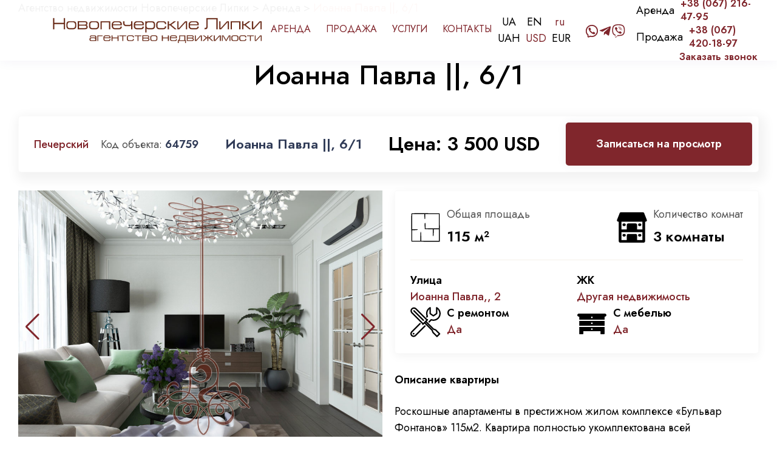

--- FILE ---
content_type: text/html; charset=UTF-8
request_url: https://novolipki.com.ua/ru/ioanna-pavla-2/
body_size: 42672
content:
<!doctype html>
<html lang="ru-RU" prefix="og: http://ogp.me/ns# fb: http://ogp.me/ns/fb# article: http://ogp.me/ns/article#">

<head><meta charset="UTF-8"><script>if(navigator.userAgent.match(/MSIE|Internet Explorer/i)||navigator.userAgent.match(/Trident\/7\..*?rv:11/i)){var href=document.location.href;if(!href.match(/[?&]nowprocket/)){if(href.indexOf("?")==-1){if(href.indexOf("#")==-1){document.location.href=href+"?nowprocket=1"}else{document.location.href=href.replace("#","?nowprocket=1#")}}else{if(href.indexOf("#")==-1){document.location.href=href+"&nowprocket=1"}else{document.location.href=href.replace("#","&nowprocket=1#")}}}}</script><script>class RocketLazyLoadScripts{constructor(e){this.triggerEvents=e,this.userEventHandler=this.triggerListener.bind(this),this.touchStartHandler=this._onTouchStart.bind(this),this.touchMoveHandler=this._onTouchMove.bind(this),this.touchEndHandler=this._onTouchEnd.bind(this),this.clickHandler=this._onClick.bind(this),this.interceptedClicks=[],this.delayedScripts={normal:[],async:[],defer:[]},this.allJQueries=[]}_addUserInteractionListener(e){document.hidden?e.triggerListener():(this.triggerEvents.forEach((t=>window.addEventListener(t,e.userEventHandler,{passive:!0}))),window.addEventListener("touchstart",e.touchStartHandler,{passive:!0}),window.addEventListener("mousedown",e.touchStartHandler),document.addEventListener("visibilitychange",e.userEventHandler))}_removeUserInteractionListener(){this.triggerEvents.forEach((e=>window.removeEventListener(e,this.userEventHandler,{passive:!0}))),document.removeEventListener("visibilitychange",this.userEventHandler)}_onTouchStart(e){window.addEventListener("touchend",this.touchEndHandler),window.addEventListener("mouseup",this.touchEndHandler),window.addEventListener("touchmove",this.touchMoveHandler,{passive:!0}),window.addEventListener("mousemove",this.touchMoveHandler),e.target.addEventListener("click",this.clickHandler),this._renameDOMAttribute(e.target,"onclick","rocket-onclick")}_onTouchMove(e){window.removeEventListener("touchend",this.touchEndHandler),window.removeEventListener("mouseup",this.touchEndHandler),window.removeEventListener("touchmove",this.touchMoveHandler,{passive:!0}),window.removeEventListener("mousemove",this.touchMoveHandler),e.target.removeEventListener("click",this.clickHandler),this._renameDOMAttribute(e.target,"rocket-onclick","onclick")}_onTouchEnd(e){window.removeEventListener("touchend",this.touchEndHandler),window.removeEventListener("mouseup",this.touchEndHandler),window.removeEventListener("touchmove",this.touchMoveHandler,{passive:!0}),window.removeEventListener("mousemove",this.touchMoveHandler)}_onClick(e){e.target.removeEventListener("click",this.clickHandler),this._renameDOMAttribute(e.target,"rocket-onclick","onclick"),this.interceptedClicks.push(e),e.preventDefault(),e.stopPropagation(),e.stopImmediatePropagation()}_replayClicks(){window.removeEventListener("touchstart",this.touchStartHandler,{passive:!0}),window.removeEventListener("mousedown",this.touchStartHandler),this.interceptedClicks.forEach((e=>{e.target.dispatchEvent(new MouseEvent("click",{view:e.view,bubbles:!0,cancelable:!0}))}))}_renameDOMAttribute(e,t,n){e.hasAttribute(t)&&(event.target.setAttribute(n,event.target.getAttribute(t)),event.target.removeAttribute(t))}triggerListener(){this._removeUserInteractionListener(this),"loading"===document.readyState?document.addEventListener("DOMContentLoaded",this._loadEverythingNow.bind(this)):this._loadEverythingNow()}async _loadEverythingNow(){this._delayEventListeners(),this._delayJQueryReady(this),this._handleDocumentWrite(),this._registerAllDelayedScripts(),this._preloadAllScripts(),await this._loadScriptsFromList(this.delayedScripts.normal),await this._loadScriptsFromList(this.delayedScripts.defer),await this._loadScriptsFromList(this.delayedScripts.async),await this._triggerDOMContentLoaded(),await this._triggerWindowLoad(),window.dispatchEvent(new Event("rocket-allScriptsLoaded")),this._replayClicks()}_registerAllDelayedScripts(){document.querySelectorAll("script[type=rocketlazyloadscript]").forEach((e=>{e.hasAttribute("src")?e.hasAttribute("async")&&!1!==e.async?this.delayedScripts.async.push(e):e.hasAttribute("defer")&&!1!==e.defer||"module"===e.getAttribute("data-rocket-type")?this.delayedScripts.defer.push(e):this.delayedScripts.normal.push(e):this.delayedScripts.normal.push(e)}))}async _transformScript(e){return await this._requestAnimFrame(),new Promise((t=>{const n=document.createElement("script");[...e.attributes].forEach((e=>{let t=e.nodeName;"type"!==t&&("data-rocket-type"===t&&(t="type"),n.setAttribute(t,e.nodeValue))})),e.hasAttribute("src")?(n.addEventListener("load",t),n.addEventListener("error",t)):(n.text=e.text,t()),e.parentNode.replaceChild(n,e)}))}async _loadScriptsFromList(e){const t=e.shift();return t?(await this._transformScript(t),this._loadScriptsFromList(e)):Promise.resolve()}_preloadAllScripts(){var e=document.createDocumentFragment();[...this.delayedScripts.normal,...this.delayedScripts.defer,...this.delayedScripts.async].forEach((t=>{const n=t.getAttribute("src");if(n){const t=document.createElement("link");t.href=n,t.rel="preload",t.as="script",e.appendChild(t)}})),document.head.appendChild(e)}_delayEventListeners(){let e={};function t(t,n){!function(t){function n(n){return e[t].eventsToRewrite.indexOf(n)>=0?"rocket-"+n:n}e[t]||(e[t]={originalFunctions:{add:t.addEventListener,remove:t.removeEventListener},eventsToRewrite:[]},t.addEventListener=function(){arguments[0]=n(arguments[0]),e[t].originalFunctions.add.apply(t,arguments)},t.removeEventListener=function(){arguments[0]=n(arguments[0]),e[t].originalFunctions.remove.apply(t,arguments)})}(t),e[t].eventsToRewrite.push(n)}function n(e,t){let n=e[t];Object.defineProperty(e,t,{get:()=>n||function(){},set(i){e["rocket"+t]=n=i}})}t(document,"DOMContentLoaded"),t(window,"DOMContentLoaded"),t(window,"load"),t(window,"pageshow"),t(document,"readystatechange"),n(document,"onreadystatechange"),n(window,"onload"),n(window,"onpageshow")}_delayJQueryReady(e){let t=window.jQuery;Object.defineProperty(window,"jQuery",{get:()=>t,set(n){if(n&&n.fn&&!e.allJQueries.includes(n)){n.fn.ready=n.fn.init.prototype.ready=function(t){e.domReadyFired?t.bind(document)(n):document.addEventListener("rocket-DOMContentLoaded",(()=>t.bind(document)(n)))};const t=n.fn.on;n.fn.on=n.fn.init.prototype.on=function(){if(this[0]===window){function e(e){return e.split(" ").map((e=>"load"===e||0===e.indexOf("load.")?"rocket-jquery-load":e)).join(" ")}"string"==typeof arguments[0]||arguments[0]instanceof String?arguments[0]=e(arguments[0]):"object"==typeof arguments[0]&&Object.keys(arguments[0]).forEach((t=>{delete Object.assign(arguments[0],{[e(t)]:arguments[0][t]})[t]}))}return t.apply(this,arguments),this},e.allJQueries.push(n)}t=n}})}async _triggerDOMContentLoaded(){this.domReadyFired=!0,await this._requestAnimFrame(),document.dispatchEvent(new Event("rocket-DOMContentLoaded")),await this._requestAnimFrame(),window.dispatchEvent(new Event("rocket-DOMContentLoaded")),await this._requestAnimFrame(),document.dispatchEvent(new Event("rocket-readystatechange")),await this._requestAnimFrame(),document.rocketonreadystatechange&&document.rocketonreadystatechange()}async _triggerWindowLoad(){await this._requestAnimFrame(),window.dispatchEvent(new Event("rocket-load")),await this._requestAnimFrame(),window.rocketonload&&window.rocketonload(),await this._requestAnimFrame(),this.allJQueries.forEach((e=>e(window).trigger("rocket-jquery-load"))),window.dispatchEvent(new Event("rocket-pageshow")),await this._requestAnimFrame(),window.rocketonpageshow&&window.rocketonpageshow()}_handleDocumentWrite(){const e=new Map;document.write=document.writeln=function(t){const n=document.currentScript,i=document.createRange(),r=n.parentElement;let o=e.get(n);void 0===o&&(o=n.nextSibling,e.set(n,o));const s=document.createDocumentFragment();i.setStart(s,0),s.appendChild(i.createContextualFragment(t)),r.insertBefore(s,o)}}async _requestAnimFrame(){return document.hidden?new Promise((e=>setTimeout(e))):new Promise((e=>requestAnimationFrame(e)))}static run(){const e=new RocketLazyLoadScripts(["keydown","mousedown","mousemove","touchmove","touchstart","touchend","wheel"]);e._addUserInteractionListener(e)}}RocketLazyLoadScripts.run();</script>

    
    <meta name="viewport" content="width=device-width, initial-scale=1">
    <link rel="profile" href="https://gmpg.org/xfn/11">




	<script type="rocketlazyloadscript" data-rocket-type="text/javascript">
    (function (d,s,u,e,p) {
      p=d.getElementsByTagName(s)[0],e=d.createElement(s),e.async=1,e.src=u,p.parentNode.insertBefore(e, p);
    })(document, 'script', 'https://script.ringostat.com/v4/00/00e7038fe477642e855146064ffd26f160ada752.js');
    var pw = function() {if (typeof(ringostatAnalytics) === "undefined") {setTimeout(pw,100);} else {ringostatAnalytics.sendHit('pageview');}};
    pw();
</script>



    <title>Аренда трехкомнатной квартиры на Иоанна Павла 2,</title>
<meta name='robots' content='max-image-preview:large' />

<!-- SEO Ultimate (http://www.seodesignsolutions.com/wordpress-seo/) -->
	<link rel="canonical" href="https://novolipki.com.ua/ru/ioanna-pavla-2/" />
	<meta name="description" content="Роскошные апартаменты в престижном жилом комплексе «Бульвар Фонтанов» 115м2. Квартира полностью укомплектована всей необходимой мебелью и бытовой техникой от мировых производителей для комфортного проживания." />
	<meta property="og:type" content="article" />
	<meta property="og:title" content="Аренда трехкомнатной квартиры на Иоанна Павла 2," />
	<meta property="og:description" content="Роскошные апартаменты в престижном жилом комплексе «Бульвар Фонтанов» 115м2. Квартира полностью укомплектована всей необходимой мебелью и бытовой техникой от мировых производителей для комфортного проживания." />
	<meta property="og:url" content="https://novolipki.com.ua/ru/ioanna-pavla-2/" />
	<meta property="og:image" content="https://novolipki.com.ua/wp-content/uploads/2019/07/AL_LivingRoom_02.jpg" />
	<meta property="article:published_time" content="2024-05-10" />
	<meta property="article:modified_time" content="2022-01-17" />
	<meta property="article:author" content="https://novolipki.com.ua/ru/author/prekrasnet-pne/" />
	<meta property="article:section" content="Аренда" />
	<meta property="og:site_name" content="Агентство недвижимости Новопечерские Липки" />
	<meta name="twitter:card" content="summary" />
<!-- /SEO Ultimate -->

<link rel="alternate" href="https://novolipki.com.ua/ioanna-pavla-2-2/" hreflang="uk" />
<link rel="alternate" href="https://novolipki.com.ua/en/ioanna-pavla-2-3/" hreflang="en" />
<link rel="alternate" href="https://novolipki.com.ua/ru/ioanna-pavla-2/" hreflang="ru" />
<link rel='stylesheet' id='wp-block-library-css' href='https://novolipki.com.ua/wp-includes/css/dist/block-library/style.min.css?ver=6.5.3' media='all' />
<style id='classic-theme-styles-inline-css'>
/*! This file is auto-generated */
.wp-block-button__link{color:#fff;background-color:#32373c;border-radius:9999px;box-shadow:none;text-decoration:none;padding:calc(.667em + 2px) calc(1.333em + 2px);font-size:1.125em}.wp-block-file__button{background:#32373c;color:#fff;text-decoration:none}
</style>
<style id='global-styles-inline-css'>
body{--wp--preset--color--black: #000000;--wp--preset--color--cyan-bluish-gray: #abb8c3;--wp--preset--color--white: #ffffff;--wp--preset--color--pale-pink: #f78da7;--wp--preset--color--vivid-red: #cf2e2e;--wp--preset--color--luminous-vivid-orange: #ff6900;--wp--preset--color--luminous-vivid-amber: #fcb900;--wp--preset--color--light-green-cyan: #7bdcb5;--wp--preset--color--vivid-green-cyan: #00d084;--wp--preset--color--pale-cyan-blue: #8ed1fc;--wp--preset--color--vivid-cyan-blue: #0693e3;--wp--preset--color--vivid-purple: #9b51e0;--wp--preset--gradient--vivid-cyan-blue-to-vivid-purple: linear-gradient(135deg,rgba(6,147,227,1) 0%,rgb(155,81,224) 100%);--wp--preset--gradient--light-green-cyan-to-vivid-green-cyan: linear-gradient(135deg,rgb(122,220,180) 0%,rgb(0,208,130) 100%);--wp--preset--gradient--luminous-vivid-amber-to-luminous-vivid-orange: linear-gradient(135deg,rgba(252,185,0,1) 0%,rgba(255,105,0,1) 100%);--wp--preset--gradient--luminous-vivid-orange-to-vivid-red: linear-gradient(135deg,rgba(255,105,0,1) 0%,rgb(207,46,46) 100%);--wp--preset--gradient--very-light-gray-to-cyan-bluish-gray: linear-gradient(135deg,rgb(238,238,238) 0%,rgb(169,184,195) 100%);--wp--preset--gradient--cool-to-warm-spectrum: linear-gradient(135deg,rgb(74,234,220) 0%,rgb(151,120,209) 20%,rgb(207,42,186) 40%,rgb(238,44,130) 60%,rgb(251,105,98) 80%,rgb(254,248,76) 100%);--wp--preset--gradient--blush-light-purple: linear-gradient(135deg,rgb(255,206,236) 0%,rgb(152,150,240) 100%);--wp--preset--gradient--blush-bordeaux: linear-gradient(135deg,rgb(254,205,165) 0%,rgb(254,45,45) 50%,rgb(107,0,62) 100%);--wp--preset--gradient--luminous-dusk: linear-gradient(135deg,rgb(255,203,112) 0%,rgb(199,81,192) 50%,rgb(65,88,208) 100%);--wp--preset--gradient--pale-ocean: linear-gradient(135deg,rgb(255,245,203) 0%,rgb(182,227,212) 50%,rgb(51,167,181) 100%);--wp--preset--gradient--electric-grass: linear-gradient(135deg,rgb(202,248,128) 0%,rgb(113,206,126) 100%);--wp--preset--gradient--midnight: linear-gradient(135deg,rgb(2,3,129) 0%,rgb(40,116,252) 100%);--wp--preset--font-size--small: 13px;--wp--preset--font-size--medium: 20px;--wp--preset--font-size--large: 36px;--wp--preset--font-size--x-large: 42px;--wp--preset--spacing--20: 0.44rem;--wp--preset--spacing--30: 0.67rem;--wp--preset--spacing--40: 1rem;--wp--preset--spacing--50: 1.5rem;--wp--preset--spacing--60: 2.25rem;--wp--preset--spacing--70: 3.38rem;--wp--preset--spacing--80: 5.06rem;--wp--preset--shadow--natural: 6px 6px 9px rgba(0, 0, 0, 0.2);--wp--preset--shadow--deep: 12px 12px 50px rgba(0, 0, 0, 0.4);--wp--preset--shadow--sharp: 6px 6px 0px rgba(0, 0, 0, 0.2);--wp--preset--shadow--outlined: 6px 6px 0px -3px rgba(255, 255, 255, 1), 6px 6px rgba(0, 0, 0, 1);--wp--preset--shadow--crisp: 6px 6px 0px rgba(0, 0, 0, 1);}:where(.is-layout-flex){gap: 0.5em;}:where(.is-layout-grid){gap: 0.5em;}body .is-layout-flex{display: flex;}body .is-layout-flex{flex-wrap: wrap;align-items: center;}body .is-layout-flex > *{margin: 0;}body .is-layout-grid{display: grid;}body .is-layout-grid > *{margin: 0;}:where(.wp-block-columns.is-layout-flex){gap: 2em;}:where(.wp-block-columns.is-layout-grid){gap: 2em;}:where(.wp-block-post-template.is-layout-flex){gap: 1.25em;}:where(.wp-block-post-template.is-layout-grid){gap: 1.25em;}.has-black-color{color: var(--wp--preset--color--black) !important;}.has-cyan-bluish-gray-color{color: var(--wp--preset--color--cyan-bluish-gray) !important;}.has-white-color{color: var(--wp--preset--color--white) !important;}.has-pale-pink-color{color: var(--wp--preset--color--pale-pink) !important;}.has-vivid-red-color{color: var(--wp--preset--color--vivid-red) !important;}.has-luminous-vivid-orange-color{color: var(--wp--preset--color--luminous-vivid-orange) !important;}.has-luminous-vivid-amber-color{color: var(--wp--preset--color--luminous-vivid-amber) !important;}.has-light-green-cyan-color{color: var(--wp--preset--color--light-green-cyan) !important;}.has-vivid-green-cyan-color{color: var(--wp--preset--color--vivid-green-cyan) !important;}.has-pale-cyan-blue-color{color: var(--wp--preset--color--pale-cyan-blue) !important;}.has-vivid-cyan-blue-color{color: var(--wp--preset--color--vivid-cyan-blue) !important;}.has-vivid-purple-color{color: var(--wp--preset--color--vivid-purple) !important;}.has-black-background-color{background-color: var(--wp--preset--color--black) !important;}.has-cyan-bluish-gray-background-color{background-color: var(--wp--preset--color--cyan-bluish-gray) !important;}.has-white-background-color{background-color: var(--wp--preset--color--white) !important;}.has-pale-pink-background-color{background-color: var(--wp--preset--color--pale-pink) !important;}.has-vivid-red-background-color{background-color: var(--wp--preset--color--vivid-red) !important;}.has-luminous-vivid-orange-background-color{background-color: var(--wp--preset--color--luminous-vivid-orange) !important;}.has-luminous-vivid-amber-background-color{background-color: var(--wp--preset--color--luminous-vivid-amber) !important;}.has-light-green-cyan-background-color{background-color: var(--wp--preset--color--light-green-cyan) !important;}.has-vivid-green-cyan-background-color{background-color: var(--wp--preset--color--vivid-green-cyan) !important;}.has-pale-cyan-blue-background-color{background-color: var(--wp--preset--color--pale-cyan-blue) !important;}.has-vivid-cyan-blue-background-color{background-color: var(--wp--preset--color--vivid-cyan-blue) !important;}.has-vivid-purple-background-color{background-color: var(--wp--preset--color--vivid-purple) !important;}.has-black-border-color{border-color: var(--wp--preset--color--black) !important;}.has-cyan-bluish-gray-border-color{border-color: var(--wp--preset--color--cyan-bluish-gray) !important;}.has-white-border-color{border-color: var(--wp--preset--color--white) !important;}.has-pale-pink-border-color{border-color: var(--wp--preset--color--pale-pink) !important;}.has-vivid-red-border-color{border-color: var(--wp--preset--color--vivid-red) !important;}.has-luminous-vivid-orange-border-color{border-color: var(--wp--preset--color--luminous-vivid-orange) !important;}.has-luminous-vivid-amber-border-color{border-color: var(--wp--preset--color--luminous-vivid-amber) !important;}.has-light-green-cyan-border-color{border-color: var(--wp--preset--color--light-green-cyan) !important;}.has-vivid-green-cyan-border-color{border-color: var(--wp--preset--color--vivid-green-cyan) !important;}.has-pale-cyan-blue-border-color{border-color: var(--wp--preset--color--pale-cyan-blue) !important;}.has-vivid-cyan-blue-border-color{border-color: var(--wp--preset--color--vivid-cyan-blue) !important;}.has-vivid-purple-border-color{border-color: var(--wp--preset--color--vivid-purple) !important;}.has-vivid-cyan-blue-to-vivid-purple-gradient-background{background: var(--wp--preset--gradient--vivid-cyan-blue-to-vivid-purple) !important;}.has-light-green-cyan-to-vivid-green-cyan-gradient-background{background: var(--wp--preset--gradient--light-green-cyan-to-vivid-green-cyan) !important;}.has-luminous-vivid-amber-to-luminous-vivid-orange-gradient-background{background: var(--wp--preset--gradient--luminous-vivid-amber-to-luminous-vivid-orange) !important;}.has-luminous-vivid-orange-to-vivid-red-gradient-background{background: var(--wp--preset--gradient--luminous-vivid-orange-to-vivid-red) !important;}.has-very-light-gray-to-cyan-bluish-gray-gradient-background{background: var(--wp--preset--gradient--very-light-gray-to-cyan-bluish-gray) !important;}.has-cool-to-warm-spectrum-gradient-background{background: var(--wp--preset--gradient--cool-to-warm-spectrum) !important;}.has-blush-light-purple-gradient-background{background: var(--wp--preset--gradient--blush-light-purple) !important;}.has-blush-bordeaux-gradient-background{background: var(--wp--preset--gradient--blush-bordeaux) !important;}.has-luminous-dusk-gradient-background{background: var(--wp--preset--gradient--luminous-dusk) !important;}.has-pale-ocean-gradient-background{background: var(--wp--preset--gradient--pale-ocean) !important;}.has-electric-grass-gradient-background{background: var(--wp--preset--gradient--electric-grass) !important;}.has-midnight-gradient-background{background: var(--wp--preset--gradient--midnight) !important;}.has-small-font-size{font-size: var(--wp--preset--font-size--small) !important;}.has-medium-font-size{font-size: var(--wp--preset--font-size--medium) !important;}.has-large-font-size{font-size: var(--wp--preset--font-size--large) !important;}.has-x-large-font-size{font-size: var(--wp--preset--font-size--x-large) !important;}
.wp-block-navigation a:where(:not(.wp-element-button)){color: inherit;}
:where(.wp-block-post-template.is-layout-flex){gap: 1.25em;}:where(.wp-block-post-template.is-layout-grid){gap: 1.25em;}
:where(.wp-block-columns.is-layout-flex){gap: 2em;}:where(.wp-block-columns.is-layout-grid){gap: 2em;}
.wp-block-pullquote{font-size: 1.5em;line-height: 1.6;}
</style>
<link rel='stylesheet' id='ditty-news-ticker-font-css' href='https://novolipki.com.ua/wp-content/plugins/ditty-news-ticker/inc/static/libs/fontastic/styles.css?ver=2.3.7' media='all' />
<link rel='stylesheet' id='ditty-news-ticker-css' href='https://novolipki.com.ua/wp-content/plugins/ditty-news-ticker/inc/static/css/style.css?ver=1629105571' media='all' />
<link rel='stylesheet' id='novolipki-style-swiper-css' href='https://novolipki.com.ua/wp-content/themes/novolipki/assets/css/swiper-bundle.min.css?ver=1.0' media='all' />
<link rel='stylesheet' id='novolipki-style-style-css' href='https://novolipki.com.ua/wp-content/themes/novolipki/dist/css/style.min.css?ver=1.0' media='all' />
<link rel='stylesheet' id='novolipki-style-fancy-css' href='https://novolipki.com.ua/wp-content/themes/novolipki/assets/css/jquery.fancybox.css?ver=1.0' media='all' />
<style id='rocket-lazyload-inline-css'>
.rll-youtube-player{position:relative;padding-bottom:56.23%;height:0;overflow:hidden;max-width:100%;}.rll-youtube-player iframe{position:absolute;top:0;left:0;width:100%;height:100%;z-index:100;background:0 0}.rll-youtube-player img{bottom:0;display:block;left:0;margin:auto;max-width:100%;width:100%;position:absolute;right:0;top:0;border:none;height:auto;cursor:pointer;-webkit-transition:.4s all;-moz-transition:.4s all;transition:.4s all}.rll-youtube-player img:hover{-webkit-filter:brightness(75%)}.rll-youtube-player .play{height:72px;width:72px;left:50%;top:50%;margin-left:-36px;margin-top:-36px;position:absolute;background:url(https://novolipki.com.ua/wp-content/plugins/wp-rocket/assets/img/youtube.png) no-repeat;cursor:pointer}
</style>
<script type="rocketlazyloadscript">(function(d, s, id){
  var js, fjs = d.getElementsByTagName(s)[0];
  if (d.getElementById(id)) {return;}
  js = d.createElement(s); js.id = id;
  js.src = 'https://api.anychat.one/widget/3e3b8c65-b1c9-3226-bc58-6621d259e80e?r=' + encodeURIComponent(window.location);
  fjs.parentNode.insertBefore(js, fjs);
}(document, 'script', 'contactus-jssdk'));</script>
<script type="rocketlazyloadscript" data-minify="1" src="https://novolipki.com.ua/wp-content/cache/min/1/wp-content/themes/novolipki/assets/js/jquery.js?ver=1768513533" id="jquery-js" defer></script>
<script src="https://novolipki.com.ua/wp-content/themes/novolipki/assets/js/typed.min.js?ver=6.5.3" id="novolipki-script-typed-js" defer></script>
<link rel="https://api.w.org/" href="https://novolipki.com.ua/wp-json/" /><link rel="alternate" type="application/json" href="https://novolipki.com.ua/wp-json/wp/v2/posts/64759" /><meta name="generator" content="WordPress 6.5.3" />
<link rel='shortlink' href='https://novolipki.com.ua/?p=64759' />
<link rel="alternate" type="application/json+oembed" href="https://novolipki.com.ua/wp-json/oembed/1.0/embed?url=https%3A%2F%2Fnovolipki.com.ua%2Fru%2Fioanna-pavla-2%2F" />
<link rel="alternate" type="text/xml+oembed" href="https://novolipki.com.ua/wp-json/oembed/1.0/embed?url=https%3A%2F%2Fnovolipki.com.ua%2Fru%2Fioanna-pavla-2%2F&#038;format=xml" />
<style></style><!-- Stream WordPress user activity plugin v3.8.2 -->

		<script type="rocketlazyloadscript">
		(function(h,o,t,j,a,r){
			h.hj=h.hj||function(){(h.hj.q=h.hj.q||[]).push(arguments)};
			h._hjSettings={hjid:2472863,hjsv:5};
			a=o.getElementsByTagName('head')[0];
			r=o.createElement('script');r.async=1;
			r.src=t+h._hjSettings.hjid+j+h._hjSettings.hjsv;
			a.appendChild(r);
		})(window,document,'//static.hotjar.com/c/hotjar-','.js?sv=');
		</script>
		
<link rel="preload" as="font" href="https://novolipki.com.ua/wp-content/themes/lipkilife-dev/fonts/kelson_sans_bold_ru-webfont.woff" crossorigin>
<link rel="preload" as="font" href="https://novolipki.com.ua/wp-content/themes/lipkilife-dev/fonts/kelson_sans_light_ru-webfont.woff" crossorigin>
<link rel="preload" as="font" href="https://novolipki.com.ua/wp-content/themes/lipkilife-dev/fonts/kelson_sans_regular_ru-webfont.woff" crossorigin><link rel="icon" href="https://novolipki.com.ua/wp-content/uploads/2024/10/favicon.png" sizes="32x32" />
<link rel="icon" href="https://novolipki.com.ua/wp-content/uploads/2024/10/favicon.png" sizes="192x192" />
<link rel="apple-touch-icon" href="https://novolipki.com.ua/wp-content/uploads/2024/10/favicon.png" />
<meta name="msapplication-TileImage" content="https://novolipki.com.ua/wp-content/uploads/2024/10/favicon.png" />
<noscript><style id="rocket-lazyload-nojs-css">.rll-youtube-player, [data-lazy-src]{display:none !important;}</style></noscript>
	<!-- Google Tag Manager -->
	<script type="rocketlazyloadscript">(function(w,d,s,l,i){w[l]=w[l]||[];w[l].push({'gtm.start':
new Date().getTime(),event:'gtm.js'});var f=d.getElementsByTagName(s)[0],
j=d.createElement(s),dl=l!='dataLayer'?'&l='+l:'';j.async=true;j.src=
'https://www.googletagmanager.com/gtm.js?id='+i+dl;f.parentNode.insertBefore(j,f);
})(window,document,'script','dataLayer','GTM-5BM9QF2');</script>
<!-- End Google Tag Manager -->
	
</head>

<body class="post-template-default single single-post postid-64759 single-format-standard sticky-header no-sidebar">

<!-- Google Tag Manager (noscript) -->
<noscript><iframe src="https://www.googletagmanager.com/ns.html?id=GTM-5BM9QF2"
height="0" width="0" style="display:none;visibility:hidden"></iframe></noscript>
<!-- End Google Tag Manager (noscript) -->

    

    <div id="page" class="site">
	<input type="hidden" class="current-lang-main" value="ru">

        <header class="header-main">
            <div class="header-main__inner">
                <div class="header-main__left">
                    <div class="header-main__burger">
                        <button class="burger-btn icon-btn mobile-header__menu-button" id="burger" type="button"
                            data-collapse-trigger="" data-menu-type="link">
								<svg class="burger icon-btn__fill" viewBox="0 0 21 21 ">
        <rect class="burger__rect burger__rect--one" width="21" rx="0.5" ry="0.5" height="2" x="0" y="3" stroke-linecap="round"></rect>
        <rect class="burger__rect burger__rect--two" width="21" rx="0.5" ry="0.5" height="2" x="0" y="10" stroke-linecap="round"></rect>
        <rect class="burger__rect burger__rect--three" width="21" rx="0.5" ry="0.5" height="2" x="0" y="17" stroke-linecap="round"></rect>
    </svg>
                        </button>
                    </div>
                    						<a class="header-main__logo pjax _ny" href="https://novolipki.com.ua/ru/">
						<img src="data:image/svg+xml,%3Csvg%20xmlns='http://www.w3.org/2000/svg'%20viewBox='0%200%200%200'%3E%3C/svg%3E" alt="logo" data-lazy-src="https://novolipki.com.ua/wp-content/uploads/2024/05/lipki-logo.png"><noscript><img src="https://novolipki.com.ua/wp-content/uploads/2024/05/lipki-logo.png" alt="logo"></noscript>
						</a>
                                    </div>
				<div class="header-main__menu">
						<li id="menu-item-173183" class="menu-item menu-item-type-taxonomy menu-item-object-category current-post-ancestor current-menu-parent current-post-parent menu-item-173183"><a href="https://novolipki.com.ua/ru/category/rent-ru/" class="menu_link">Аренда</a></li>
<li id="menu-item-173184" class="menu-item menu-item-type-taxonomy menu-item-object-category menu-item-173184"><a href="https://novolipki.com.ua/ru/category/sale-ru/" class="menu_link">Продажа</a></li>
<li id="menu-item-173185" class="menu-item menu-item-type-taxonomy menu-item-object-category menu-item-173185"><a href="https://novolipki.com.ua/ru/category/services-ru/" class="menu_link">Услуги</a></li>
<li id="menu-item-173186" class="menu-item menu-item-type-post_type menu-item-object-page menu-item-173186"><a href="https://novolipki.com.ua/ru/contacts/" class="menu_link">Контакты</a></li>
                </div>
               	
                <div class="mob-info-row">
                    <div class="mob-lang mob-hide mob-click-menu">
						<svg fill="#80262c" version="1.1" id="Layer_1" xmlns="http://www.w3.org/2000/svg"
                            xmlns:xlink="http://www.w3.org/1999/xlink" width="24px" height="24px" viewBox="0 0 72 72"
                            enable-background="new 0 0 72 72" xml:space="preserve">

                            <path d="M58.818,13.181C52.725,7.087,44.621,3.73,36.002,3.73C18.208,3.73,3.731,18.207,3.73,36
						c0.001,17.793,14.478,32.27,32.272,32.27c8.619,0,16.723-3.357,22.816-9.453C64.915,52.723,68.271,44.619,68.27,36
						C68.271,27.381,64.914,19.277,58.818,13.181z M53.851,47.952c0.817-3.186,1.319-6.634,1.439-10.245h8.924
						c-0.309,5.214-2.029,10.155-4.976,14.389C58.105,50.524,56.254,49.117,53.851,47.952z M41.529,63.731
						c-1.414,0.279-2.859,0.448-4.324,0.509V46.491c5.469,0.126,10.487,1.1,14.28,2.598C49.451,55.936,45.874,61.251,41.529,63.731z
						M20.517,49.088c3.887-1.535,9.062-2.518,14.688-2.603v17.764c-1.621-0.045-3.21-0.222-4.752-0.529
						C26.117,61.233,22.548,55.924,20.517,49.088z M12.771,52.083c-2.869-4.13-4.665-9.056-4.984-14.376h8.925
						c0.121,3.61,0.623,7.059,1.44,10.244C15.754,49.113,13.905,50.516,12.771,52.083z M7.737,35.707
						c0.058-5.603,1.753-10.818,4.631-15.194c1.033,1.756,2.944,3.33,5.519,4.618c-0.758,3.3-1.18,6.862-1.201,10.576H7.737z
						M18.713,37.707h2.607c0.553,0,1-0.447,1-1c0-0.553-0.447-1-1-1h-2.634c0.02-3.42,0.386-6.703,1.046-9.749
						c4.116,1.66,9.492,2.683,15.474,2.767v6.982H26.32c-0.553,0-1,0.447-1,1c0,0.553,0.447,1,1,1h8.885v6.778
						c-5.857,0.082-11.133,1.063-15.215,2.664C19.271,44.21,18.827,41.033,18.713,37.707z M30.452,8.28
						c1.543-0.309,3.132-0.485,4.753-0.53v18.975c-5.774-0.087-11.076-1.119-14.996-2.724C22.175,16.643,25.888,10.897,30.452,8.28z
						M51.792,24.001c-3.826,1.567-8.972,2.589-14.587,2.718V7.759c1.465,0.061,2.91,0.229,4.325,0.509
						C46.103,10.879,49.823,16.631,51.792,24.001z M37.205,28.72c5.818-0.124,11.043-1.139,15.065-2.762
						c0.66,3.046,1.025,6.329,1.046,9.749H37.205V28.72z M37.205,44.49v-6.783h16.084c-0.114,3.326-0.559,6.504-1.277,9.443
						C48.024,45.587,42.899,44.611,37.205,44.49z M55.315,35.707c-0.021-3.714-0.442-7.276-1.2-10.576
						c2.583-1.293,4.498-2.873,5.529-4.637c2.955,4.486,4.563,9.725,4.618,15.212H55.315z M58.313,18.647
						c-0.542,1.676-2.222,3.228-4.702,4.514c-1.541-5.514-4.04-10.177-7.153-13.435c3.527,1.403,6.768,3.519,9.533,6.284
						C56.826,16.846,57.596,17.73,58.313,18.647z M25.52,9.753c-3.102,3.256-5.591,7.909-7.128,13.408
						c-2.472-1.282-4.149-2.827-4.697-4.497C16.755,14.735,20.828,11.634,25.52,9.753z M14.034,53.768
						c0.792-1.439,2.421-2.765,4.665-3.879c1.552,5.042,3.919,9.311,6.821,12.357C21,60.436,17.054,57.493,14.034,53.768z M46.457,62.273
						c2.914-3.049,5.29-7.327,6.846-12.383c2.25,1.117,3.883,2.448,4.672,3.893c-0.621,0.763-1.281,1.5-1.986,2.205
						C53.224,58.754,49.984,60.87,46.457,62.273z"></path>
    </svg>
						<div class="mobile__row-lang mob-show">
							<div class="lang ">
									<li class="lang-item lang-item-6 lang-item-ua lang-item-first"><a  lang="uk" hreflang="uk" href="https://novolipki.com.ua/ioanna-pavla-2-2/">Ua</a></li>
	<li class="lang-item lang-item-10 lang-item-en"><a  lang="en-US" hreflang="en-US" href="https://novolipki.com.ua/en/ioanna-pavla-2-3/">En</a></li>
	<li class="lang-item lang-item-3 lang-item-ru current-lang"><a  lang="ru-RU" hreflang="ru-RU" href="https://novolipki.com.ua/ru/ioanna-pavla-2/">Ru</a></li>
							</div>
						</div>
                    </div>
                    <div class="mob-currency mob-hide mob-click-menu">
						<svg width="24px" height="24px" fill="#80262c" viewBox="0 0 48 48"
        xmlns="http://www.w3.org/2000/svg">
        <g id="Layer_2" data-name="Layer 2">
            <g id="invisible_box" data-name="invisible box">
                <rect width="48" height="48" fill="none" />
            </g>
            <g id="Q3_icons" data-name="Q3 icons">
                <path
                    d="M31.4,9.9l1.5-5.2A2,2,0,0,0,31,2.1h-.4L24,5.6,16.1,2h-.5a1.9,1.9,0,0,0-1.9,2.4l2.2,6C10,14.8,6,23.2,6,29.6,6,38.7,14.1,46,24,46s18-7.3,18-16.4C42,23,37.6,14.1,31.4,9.9ZM31,30.5a4.9,4.9,0,0,1-2,4,6.3,6.3,0,0,1-3,1.3V38a2,2,0,0,1-2,2,1.9,1.9,0,0,1-2-2V35.8A10.9,10.9,0,0,1,17.7,34a1.8,1.8,0,0,1-.3-2.6,2,2,0,0,1,2.8-.6,6.7,6.7,0,0,0,4.1,1.3h0c1.5,0,2.5-.6,2.5-1.4s0-1.1-3.3-1.8S17,27.1,17,23.4s2-4.7,5-5.3V16a1.9,1.9,0,0,1,2-2,2,2,0,0,1,2,2v2.2a12,12,0,0,1,3.1,1.3,1.9,1.9,0,0,1,.4,2.8,1.8,1.8,0,0,1-2.7.5,6.3,6.3,0,0,0-3.3-.9,3.4,3.4,0,0,0-1.8.4c-.3.3-.5.5-.5.9s0,1.1,3.5,1.8S31,26.8,31,30.5Z" />
            </g>
        </g>
    </svg>
                       
						<div class="mobile__row-currency mob-show">
							<div class="currency-row ">
								<button class="currency-btn " data-currency="UAH">UAH</button>
								<button class="currency-btn active" data-currency="USD">USD</button>
								<button class="currency-btn " data-currency="EUR">EUR</button>
							</div>
						</div>
                    </div>
                    <div class="mob-tel mob-hide mob-click-menu">
							<svg width="24px" height="24px" viewBox="0 0 24 24" fill="#80262c"
        xmlns="http://www.w3.org/2000/svg">
        <path
            d="M15.5562 14.5477L15.1007 15.0272C15.1007 15.0272 14.0181 16.167 11.0631 13.0559C8.10812 9.94484 9.1907 8.80507 9.1907 8.80507L9.47752 8.50311C10.1841 7.75924 10.2507 6.56497 9.63424 5.6931L8.37326 3.90961C7.61028 2.8305 6.13596 2.68795 5.26145 3.60864L3.69185 5.26114C3.25823 5.71766 2.96765 6.30945 3.00289 6.96594C3.09304 8.64546 3.81071 12.259 7.81536 16.4752C12.0621 20.9462 16.0468 21.1239 17.6763 20.9631C18.1917 20.9122 18.6399 20.6343 19.0011 20.254L20.4217 18.7584C21.3806 17.7489 21.1102 16.0182 19.8833 15.312L17.9728 14.2123C17.1672 13.7486 16.1858 13.8848 15.5562 14.5477Z"
            fill="#80262" />
        <path
            d="M13.2595 1.87983C13.3257 1.47094 13.7122 1.19357 14.1211 1.25976C14.1464 1.26461 14.2279 1.27983 14.2705 1.28933C14.3559 1.30834 14.4749 1.33759 14.6233 1.38082C14.9201 1.46726 15.3347 1.60967 15.8323 1.8378C16.8286 2.29456 18.1544 3.09356 19.5302 4.46936C20.906 5.84516 21.705 7.17097 22.1617 8.16725C22.3899 8.66487 22.5323 9.07947 22.6187 9.37625C22.6619 9.52466 22.6912 9.64369 22.7102 9.72901C22.7197 9.77168 22.7267 9.80594 22.7315 9.83125L22.7373 9.86245C22.8034 10.2713 22.5286 10.6739 22.1197 10.7401C21.712 10.8061 21.3279 10.53 21.2601 10.1231C21.258 10.1121 21.2522 10.0828 21.2461 10.0551C21.2337 9.9997 21.2124 9.91188 21.1786 9.79572C21.1109 9.56339 20.9934 9.21806 20.7982 8.79238C20.4084 7.94207 19.7074 6.76789 18.4695 5.53002C17.2317 4.29216 16.0575 3.59117 15.2072 3.20134C14.7815 3.00618 14.4362 2.88865 14.2038 2.82097C14.0877 2.78714 13.9417 2.75363 13.8863 2.7413C13.4793 2.67347 13.1935 2.28755 13.2595 1.87983Z"
            fill="#80262" />
        <path fill-rule="evenodd" clip-rule="evenodd"
            d="M13.4857 5.3293C13.5995 4.93102 14.0146 4.7004 14.4129 4.81419L14.2069 5.53534C14.4129 4.81419 14.4129 4.81419 14.4129 4.81419L14.4144 4.81461L14.4159 4.81505L14.4192 4.81602L14.427 4.81834L14.4468 4.8245C14.4618 4.82932 14.4807 4.8356 14.5031 4.84357C14.548 4.85951 14.6074 4.88217 14.6802 4.91337C14.8259 4.97581 15.0249 5.07223 15.2695 5.21694C15.7589 5.50662 16.4271 5.9878 17.2121 6.77277C17.9971 7.55775 18.4782 8.22593 18.7679 8.7154C18.9126 8.95991 19.009 9.15897 19.0715 9.30466C19.1027 9.37746 19.1254 9.43682 19.1413 9.48173C19.1493 9.50418 19.1555 9.52301 19.1604 9.53809L19.1665 9.55788L19.1688 9.56563L19.1698 9.56896L19.1702 9.5705C19.1702 9.5705 19.1707 9.57194 18.4495 9.77798L19.1707 9.57194C19.2845 9.97021 19.0538 10.3853 18.6556 10.4991C18.2607 10.6119 17.8492 10.3862 17.7313 9.99413L17.7276 9.98335C17.7223 9.96832 17.7113 9.93874 17.6928 9.89554C17.6558 9.8092 17.5887 9.66797 17.4771 9.47938C17.2541 9.10264 16.8514 8.53339 16.1514 7.83343C15.4515 7.13348 14.8822 6.73078 14.5055 6.50781C14.3169 6.39619 14.1757 6.32909 14.0893 6.29209C14.0461 6.27358 14.0165 6.26254 14.0015 6.25721L13.9907 6.25352C13.5987 6.13564 13.3729 5.72419 13.4857 5.3293Z"
            fill="#80262" />
    </svg>
						<div class="mobile__row-tel mob-show">
							<div class="header-main__info ">
								<div class="info-tel-row">
									<div class="text-tel">
										Аренда										
									</div>
									<a class="header-main__phone" href="tel:+380672164795">+38 (067) 216-47-95</a>
								</div>
								<div class="header-main__icons">
									<div class="met-top-visible">
										<!-- <div class="header__social_link ">
											<a class="header-mobs" href="https://wa.me/380975150395">
											    <svg class="whatsapp" width="22px" height="22px" viewBox="0 0 24 24" fill="#80262c"
    xmlns="http://www.w3.org/2000/svg">
    <path
        d="M6.014 8.00613C6.12827 7.1024 7.30277 5.87414 8.23488 6.01043L8.23339 6.00894C9.14051 6.18132 9.85859 7.74261 10.2635 8.44465C10.5504 8.95402 10.3641 9.4701 10.0965 9.68787C9.7355 9.97883 9.17099 10.3803 9.28943 10.7834C9.5 11.5 12 14 13.2296 14.7107C13.695 14.9797 14.0325 14.2702 14.3207 13.9067C14.5301 13.6271 15.0466 13.46 15.5548 13.736C16.3138 14.178 17.0288 14.6917 17.69 15.27C18.0202 15.546 18.0977 15.9539 17.8689 16.385C17.4659 17.1443 16.3003 18.1456 15.4542 17.9421C13.9764 17.5868 8 15.27 6.08033 8.55801C5.97237 8.24048 5.99955 8.12044 6.014 8.00613Z"
        fill="#80262c" />
    <path fill-rule="evenodd" clip-rule="evenodd"
        d="M12 23C10.7764 23 10.0994 22.8687 9 22.5L6.89443 23.5528C5.56462 24.2177 4 23.2507 4 21.7639V19.5C1.84655 17.492 1 15.1767 1 12C1 5.92487 5.92487 1 12 1C18.0751 1 23 5.92487 23 12C23 18.0751 18.0751 23 12 23ZM6 18.6303L5.36395 18.0372C3.69087 16.4772 3 14.7331 3 12C3 7.02944 7.02944 3 12 3C16.9706 3 21 7.02944 21 12C21 16.9706 16.9706 21 12 21C11.0143 21 10.552 20.911 9.63595 20.6038L8.84847 20.3397L6 21.7639V18.6303Z"
        fill="#80262c" />
    </svg>
											</a>
										</div> -->
										<div class="row-info-soc">
											<div class="header-main__right">
												<div class="header-main__info">
													<div class="info-tel-row">
														<div class="text-tel">
														Аренда														</div>
														<a class="header-main__phone" href="https://wa.me/380975150395">Whatsapp</a>
													</div>
													<div class="info-tel-row">
														<div class="text-tel">
														Продажа														</div>
														<a class="header-main__phone" href="https://wa.me/380682224422">Whatsapp</a>
													</div>
													<div class="header-main__animateWrap">
														<div class="header-main__animateInner">
															<div class="header-main__time">пн-сб: 9:00-19:00, вс: 10:00-16:00</div>
															<button class="d-header__callMe">Заказать звонок</button>
														</div>
													</div>
												</div>
											</div>

										</div>
									</div>
									<!-- <div class="met-top-visible 1">
										<div class="header__social_link ">
											<a class="header-mobs" href="https://t.me/novopecherskie_lipki_official">
											    <svg class="telegram" fill="#80262c" width="22px" height="22px" viewBox="0 0 24 24"
        xmlns="http://www.w3.org/2000/svg">
        <path
            d="m20.665 3.717-17.73 6.837c-1.21.486-1.203 1.161-.222 1.462l4.552 1.42 10.532-6.645c.498-.303.953-.14.579.192l-8.533 7.701h-.002l.002.001-.314 4.692c.46 0 .663-.211.921-.46l2.211-2.15 4.599 3.397c.848.467 1.457.227 1.668-.785l3.019-14.228c.309-1.239-.473-1.8-1.282-1.434z" />
    </svg>
											</a>
										</div>
										<div class="row-info-soc">
											<div class="header-main__right">
												<div class="header-main__info">
													<div class="info-tel-row">
														<div class="text-tel">
														Аренда														</div>
														<a class="header-main__phone" href="https://t.me/novopecherskie_lipki_official">Telegram</a>
													</div>
													<div class="info-tel-row">
														<div class="text-tel">
														Продажа														</div>
														<a class="header-main__phone" href="https://t.me/an_novopecherskie_lipki_official">Telegram</a>
													</div>
												</div>
											</div>
										</div>
										</div>
									<div class="met-top-visible 2">
										<div class="header__social_link ">
											<a class="header-mobs" href="viber://pa?chatURI=an_novolipki_rent">
												    <svg class="viber"  fill="#80262c" width="22px" height="22px" viewBox="-0.5 0 24 24"
        xmlns="http://www.w3.org/2000/svg">
        <path
            d="m20.19 2.337c-.595-.545-3.005-2.297-8.372-2.32 0 0-6.333-.379-9.418 2.452-1.716 1.716-2.317 4.229-2.386 7.346s-.146 8.959 5.485 10.547h.005l-.005 2.419s-.037.98.607 1.177c.778.244 1.238-.502 1.983-1.304.408-.441.97-1.087 1.397-1.58.6.059 1.296.092 2.001.092 1.827 0 3.602-.225 5.298-.649l-.15.032c.778-.253 5.18-.816 5.892-6.657.744-6.03-.354-9.834-2.337-11.555zm.652 11.115c-.607 4.875-4.173 5.185-4.829 5.395-1.432.364-3.076.572-4.769.572-.486 0-.968-.017-1.445-.051l.064.004s-2.438 2.939-3.197 3.703c-.248.248-.521.228-.516-.267 0-.323.019-4.018.019-4.018-4.767-1.322-4.491-6.298-4.435-8.897s.544-4.735 1.997-6.169c2.612-2.367 7.989-2.016 7.989-2.016 4.543.019 6.718 1.388 7.224 1.847 1.674 1.435 2.527 4.867 1.898 9.896zm-6.511-3.788v.014c0 .168-.136.304-.304.304-.163 0-.296-.128-.303-.289v-.001c.004-.042.007-.092.007-.141 0-.801-.649-1.45-1.45-1.45-.03 0-.06.001-.089.003h.004c-.161-.009-.288-.141-.288-.303 0-.168.136-.304.304-.304h.017-.001c.02-.001.045-.001.069-.001 1.126 0 2.038.912 2.038 2.038 0 .046-.002.092-.005.137v-.006zm.951.531c.047-1.988-1.195-3.544-3.553-3.718-.159-.011-.283-.143-.283-.303 0-.168.136-.304.304-.304.007 0 .015 0 .022.001h-.001.017c2.267 0 4.106 1.838 4.106 4.106 0 .081-.002.162-.007.242l.001-.011c-.004.165-.138.296-.303.296-.168 0-.304-.136-.304-.304 0-.003 0-.005 0-.008zm2.2.629v.002c0 .168-.136.304-.304.304s-.302-.135-.303-.301c-.024-3.822-2.573-5.903-5.662-5.925-.168 0-.303-.136-.303-.303s.136-.303.303-.303c3.459.024 6.239 2.411 6.267 6.525zm-.525 4.598v.009c-.506.891-1.453 1.875-2.428 1.561l-.009-.014c-1.832-.684-3.416-1.578-4.831-2.679l.041.03c-.743-.592-1.396-1.245-1.969-1.963l-.019-.025c-.509-.638-.986-1.352-1.402-2.106l-.04-.079c-.457-.746-.87-1.608-1.193-2.513l-.03-.098c-.314-.975.665-1.922 1.561-2.428h.009c.13-.083.288-.133.458-.133.267 0 .505.123.662.314l.001.002s.581.693.83 1.036c.234.319.549.83.712 1.115.094.147.149.327.149.52 0 .288-.124.547-.322.726l-.001.001-.562.45c-.155.15-.251.36-.251.592 0 .023.001.045.003.067v-.003c.579 1.903 2.048 3.372 3.91 3.941l.042.011c.019.002.042.003.064.003.232 0 .442-.096.592-.25l.45-.562c.18-.199.439-.323.727-.323.193 0 .372.056.524.152l-.004-.002c.813.463 1.516.972 2.157 1.549l-.011-.01c.192.154.313.389.313.652 0 .169-.05.326-.137.458l.002-.003z" />
    </svg>
											</a>
										</div>
										<div class="row-info-soc">
											<div class="header-main__right">
												<div class="header-main__info">
													<div class="info-tel-row">
														<div class="text-tel">
														Аренда														</div>
														<a class="header-main__phone" href="viber://pa?chatURI=an_novolipki_rent">Viber</a>
													</div>
													<div class="info-tel-row">
														<div class="text-tel">
														Продажа														</div>
														<a class="header-main__phone" href="viber://pa?chatURI=an_novolipki_sale">Viber</a>
													</div>
												</div>
											</div>
										</div>
									</div> -->
									<div class="met-top-visible">
										<div class="header__social_link ">
											<a class="header-mobs 1" href="https://t.me/novopecherskie_lipki_official">
												    <svg class="telegram" fill="#80262c" width="22px" height="22px" viewBox="0 0 24 24"
        xmlns="http://www.w3.org/2000/svg">
        <path
            d="m20.665 3.717-17.73 6.837c-1.21.486-1.203 1.161-.222 1.462l4.552 1.42 10.532-6.645c.498-.303.953-.14.579.192l-8.533 7.701h-.002l.002.001-.314 4.692c.46 0 .663-.211.921-.46l2.211-2.15 4.599 3.397c.848.467 1.457.227 1.668-.785l3.019-14.228c.309-1.239-.473-1.8-1.282-1.434z" />
    </svg>
											</a>
										</div>
										<div class="row-info-soc">
											<div class="header-main__right">
												<div class="header-main__info">
													<div class="info-tel-row">
														<div class="text-tel">
															Аренда														</div>
														<a class="header-main__phone" href="https://t.me/novopecherskie_lipki_official">Telegram</a>
													</div>
													<div class="info-tel-row">
														<div class="text-tel">
															Продажа														</div>
														<a class="header-main__phone" href="https://t.me/an_novopecherskie_lipki_official">Telegram</a>
													</div>
												</div>
											</div>
										</div>
									</div>

									<div class="met-top-visible">
										<div class="header__social_link ">
											<a class="header-mobs 2" href="viber://chat?number=%2B380977783223">
												    <svg class="viber"  fill="#80262c" width="22px" height="22px" viewBox="-0.5 0 24 24"
        xmlns="http://www.w3.org/2000/svg">
        <path
            d="m20.19 2.337c-.595-.545-3.005-2.297-8.372-2.32 0 0-6.333-.379-9.418 2.452-1.716 1.716-2.317 4.229-2.386 7.346s-.146 8.959 5.485 10.547h.005l-.005 2.419s-.037.98.607 1.177c.778.244 1.238-.502 1.983-1.304.408-.441.97-1.087 1.397-1.58.6.059 1.296.092 2.001.092 1.827 0 3.602-.225 5.298-.649l-.15.032c.778-.253 5.18-.816 5.892-6.657.744-6.03-.354-9.834-2.337-11.555zm.652 11.115c-.607 4.875-4.173 5.185-4.829 5.395-1.432.364-3.076.572-4.769.572-.486 0-.968-.017-1.445-.051l.064.004s-2.438 2.939-3.197 3.703c-.248.248-.521.228-.516-.267 0-.323.019-4.018.019-4.018-4.767-1.322-4.491-6.298-4.435-8.897s.544-4.735 1.997-6.169c2.612-2.367 7.989-2.016 7.989-2.016 4.543.019 6.718 1.388 7.224 1.847 1.674 1.435 2.527 4.867 1.898 9.896zm-6.511-3.788v.014c0 .168-.136.304-.304.304-.163 0-.296-.128-.303-.289v-.001c.004-.042.007-.092.007-.141 0-.801-.649-1.45-1.45-1.45-.03 0-.06.001-.089.003h.004c-.161-.009-.288-.141-.288-.303 0-.168.136-.304.304-.304h.017-.001c.02-.001.045-.001.069-.001 1.126 0 2.038.912 2.038 2.038 0 .046-.002.092-.005.137v-.006zm.951.531c.047-1.988-1.195-3.544-3.553-3.718-.159-.011-.283-.143-.283-.303 0-.168.136-.304.304-.304.007 0 .015 0 .022.001h-.001.017c2.267 0 4.106 1.838 4.106 4.106 0 .081-.002.162-.007.242l.001-.011c-.004.165-.138.296-.303.296-.168 0-.304-.136-.304-.304 0-.003 0-.005 0-.008zm2.2.629v.002c0 .168-.136.304-.304.304s-.302-.135-.303-.301c-.024-3.822-2.573-5.903-5.662-5.925-.168 0-.303-.136-.303-.303s.136-.303.303-.303c3.459.024 6.239 2.411 6.267 6.525zm-.525 4.598v.009c-.506.891-1.453 1.875-2.428 1.561l-.009-.014c-1.832-.684-3.416-1.578-4.831-2.679l.041.03c-.743-.592-1.396-1.245-1.969-1.963l-.019-.025c-.509-.638-.986-1.352-1.402-2.106l-.04-.079c-.457-.746-.87-1.608-1.193-2.513l-.03-.098c-.314-.975.665-1.922 1.561-2.428h.009c.13-.083.288-.133.458-.133.267 0 .505.123.662.314l.001.002s.581.693.83 1.036c.234.319.549.83.712 1.115.094.147.149.327.149.52 0 .288-.124.547-.322.726l-.001.001-.562.45c-.155.15-.251.36-.251.592 0 .023.001.045.003.067v-.003c.579 1.903 2.048 3.372 3.91 3.941l.042.011c.019.002.042.003.064.003.232 0 .442-.096.592-.25l.45-.562c.18-.199.439-.323.727-.323.193 0 .372.056.524.152l-.004-.002c.813.463 1.516.972 2.157 1.549l-.011-.01c.192.154.313.389.313.652 0 .169-.05.326-.137.458l.002-.003z" />
    </svg>
											</a>
										</div>
										<div class="row-info-soc">
											<div class="header-main__right">
												<div class="header-main__info">
													<div class="info-tel-row">
														<div class="text-tel">
															Аренда														</div>
														<a class="header-main__phone" href="viber://chat?number=%2B380977783223">Viber</a>
													</div>
													<div class="info-tel-row">
														<div class="text-tel">
															Продажа														</div>
														<a class="header-main__phone" href="viber://chat?number=%2B380682224422">Viber</a>
													</div>
												</div>
											</div>
										</div>
									</div>

									<a class="header-main__icon _phone header-main-icon _icon-phone" href="tel:+380674201897"></a>
								</div>
								<div class="info-tel-row">
									<div class="text-tel">
									Продажа									</div>
									<a class="header-main__phone" href="tel:+380674201897">+38 (067) 420-18-97</a>
								</div>
								<div class="header-main__icons">
									<div class="met-top-visible f">
										<div class="header__social_link ">
											<a class="header-mobs 3" href="https://wa.me/380682224422">
											    <svg class="whatsapp" width="22px" height="22px" viewBox="0 0 24 24" fill="#80262c"
    xmlns="http://www.w3.org/2000/svg">
    <path
        d="M6.014 8.00613C6.12827 7.1024 7.30277 5.87414 8.23488 6.01043L8.23339 6.00894C9.14051 6.18132 9.85859 7.74261 10.2635 8.44465C10.5504 8.95402 10.3641 9.4701 10.0965 9.68787C9.7355 9.97883 9.17099 10.3803 9.28943 10.7834C9.5 11.5 12 14 13.2296 14.7107C13.695 14.9797 14.0325 14.2702 14.3207 13.9067C14.5301 13.6271 15.0466 13.46 15.5548 13.736C16.3138 14.178 17.0288 14.6917 17.69 15.27C18.0202 15.546 18.0977 15.9539 17.8689 16.385C17.4659 17.1443 16.3003 18.1456 15.4542 17.9421C13.9764 17.5868 8 15.27 6.08033 8.55801C5.97237 8.24048 5.99955 8.12044 6.014 8.00613Z"
        fill="#80262c" />
    <path fill-rule="evenodd" clip-rule="evenodd"
        d="M12 23C10.7764 23 10.0994 22.8687 9 22.5L6.89443 23.5528C5.56462 24.2177 4 23.2507 4 21.7639V19.5C1.84655 17.492 1 15.1767 1 12C1 5.92487 5.92487 1 12 1C18.0751 1 23 5.92487 23 12C23 18.0751 18.0751 23 12 23ZM6 18.6303L5.36395 18.0372C3.69087 16.4772 3 14.7331 3 12C3 7.02944 7.02944 3 12 3C16.9706 3 21 7.02944 21 12C21 16.9706 16.9706 21 12 21C11.0143 21 10.552 20.911 9.63595 20.6038L8.84847 20.3397L6 21.7639V18.6303Z"
        fill="#80262c" />
    </svg>
											</a>
										</div>
										<div class="row-info-soc">

											<div class="header-main__right">
												<div class="header-main__info">
													<div class="info-tel-row">
														<div class="text-tel">
														Аренда														</div>
														<a class="header-main__phone" href="https://wa.me/380975150395">Whatsapp</a>
													</div>
													<div class="info-tel-row">
														<div class="text-tel">
														Продажа														</div>
														<a class="header-main__phone" href="https://wa.me/380682224422">Whatsapp</a>
													</div>
													<div class="header-main__animateWrap">
														<div class="header-main__animateInner">
															<div class="header-main__time">пн-сб: 9:00-19:00, вс: 10:00-16:00</div>
															<button class="d-header__callMe">Заказать звонок</button>
														</div>
													</div>
												</div>
											</div>

										</div>
									</div>
									<div class="met-top-visible">
    <div class="header__social_link ">
        <a class="header-mobs 4" href="https://t.me/an_novopecherskie_lipki_official">
                <svg class="telegram" fill="#80262c" width="22px" height="22px" viewBox="0 0 24 24"
        xmlns="http://www.w3.org/2000/svg">
        <path
            d="m20.665 3.717-17.73 6.837c-1.21.486-1.203 1.161-.222 1.462l4.552 1.42 10.532-6.645c.498-.303.953-.14.579.192l-8.533 7.701h-.002l.002.001-.314 4.692c.46 0 .663-.211.921-.46l2.211-2.15 4.599 3.397c.848.467 1.457.227 1.668-.785l3.019-14.228c.309-1.239-.473-1.8-1.282-1.434z" />
    </svg>
        </a>
    </div>
    <div class="row-info-soc">
        <div class="header-main__right">
            <div class="header-main__info">
                <div class="info-tel-row">
                    <div class="text-tel">
                        Аренда                    </div>
                    <a class="header-main__phone" href="https://t.me/0682224422">Telegram</a>
                </div>
                <div class="info-tel-row">
                    <div class="text-tel">
                        Продажа                    </div>
                    <a class="header-main__phone" href="https://t.me/an_novopecherskie_lipki_official">Telegram</a>
                </div>
            </div>
        </div>
    </div>
</div>

<div class="met-top-visible">
    <div class="header__social_link ">
        <a class="header-mobs 5" href="viber://chat?number=%2B380682224422">
                <svg class="viber"  fill="#80262c" width="22px" height="22px" viewBox="-0.5 0 24 24"
        xmlns="http://www.w3.org/2000/svg">
        <path
            d="m20.19 2.337c-.595-.545-3.005-2.297-8.372-2.32 0 0-6.333-.379-9.418 2.452-1.716 1.716-2.317 4.229-2.386 7.346s-.146 8.959 5.485 10.547h.005l-.005 2.419s-.037.98.607 1.177c.778.244 1.238-.502 1.983-1.304.408-.441.97-1.087 1.397-1.58.6.059 1.296.092 2.001.092 1.827 0 3.602-.225 5.298-.649l-.15.032c.778-.253 5.18-.816 5.892-6.657.744-6.03-.354-9.834-2.337-11.555zm.652 11.115c-.607 4.875-4.173 5.185-4.829 5.395-1.432.364-3.076.572-4.769.572-.486 0-.968-.017-1.445-.051l.064.004s-2.438 2.939-3.197 3.703c-.248.248-.521.228-.516-.267 0-.323.019-4.018.019-4.018-4.767-1.322-4.491-6.298-4.435-8.897s.544-4.735 1.997-6.169c2.612-2.367 7.989-2.016 7.989-2.016 4.543.019 6.718 1.388 7.224 1.847 1.674 1.435 2.527 4.867 1.898 9.896zm-6.511-3.788v.014c0 .168-.136.304-.304.304-.163 0-.296-.128-.303-.289v-.001c.004-.042.007-.092.007-.141 0-.801-.649-1.45-1.45-1.45-.03 0-.06.001-.089.003h.004c-.161-.009-.288-.141-.288-.303 0-.168.136-.304.304-.304h.017-.001c.02-.001.045-.001.069-.001 1.126 0 2.038.912 2.038 2.038 0 .046-.002.092-.005.137v-.006zm.951.531c.047-1.988-1.195-3.544-3.553-3.718-.159-.011-.283-.143-.283-.303 0-.168.136-.304.304-.304.007 0 .015 0 .022.001h-.001.017c2.267 0 4.106 1.838 4.106 4.106 0 .081-.002.162-.007.242l.001-.011c-.004.165-.138.296-.303.296-.168 0-.304-.136-.304-.304 0-.003 0-.005 0-.008zm2.2.629v.002c0 .168-.136.304-.304.304s-.302-.135-.303-.301c-.024-3.822-2.573-5.903-5.662-5.925-.168 0-.303-.136-.303-.303s.136-.303.303-.303c3.459.024 6.239 2.411 6.267 6.525zm-.525 4.598v.009c-.506.891-1.453 1.875-2.428 1.561l-.009-.014c-1.832-.684-3.416-1.578-4.831-2.679l.041.03c-.743-.592-1.396-1.245-1.969-1.963l-.019-.025c-.509-.638-.986-1.352-1.402-2.106l-.04-.079c-.457-.746-.87-1.608-1.193-2.513l-.03-.098c-.314-.975.665-1.922 1.561-2.428h.009c.13-.083.288-.133.458-.133.267 0 .505.123.662.314l.001.002s.581.693.83 1.036c.234.319.549.83.712 1.115.094.147.149.327.149.52 0 .288-.124.547-.322.726l-.001.001-.562.45c-.155.15-.251.36-.251.592 0 .023.001.045.003.067v-.003c.579 1.903 2.048 3.372 3.91 3.941l.042.011c.019.002.042.003.064.003.232 0 .442-.096.592-.25l.45-.562c.18-.199.439-.323.727-.323.193 0 .372.056.524.152l-.004-.002c.813.463 1.516.972 2.157 1.549l-.011-.01c.192.154.313.389.313.652 0 .169-.05.326-.137.458l.002-.003z" />
    </svg>
        </a>
    </div>
    <div class="row-info-soc">
        <div class="header-main__right">
            <div class="header-main__info">
                <div class="info-tel-row">
                    <div class="text-tel">
                        Аренда                    </div>
                    <a class="header-main__phone 1" href="viber://chat?number=%2B380977783223">Viber</a>
                </div>
                <div class="info-tel-row">
                    <div class="text-tel">
                        Продажа                    </div>
                    <a class="header-main__phone 2" href="viber://chat?number=%2B380682224422">Viber</a>
                </div>
            </div>
        </div>
    </div>
</div>
									<a class="header-main__icon _phone header-main-icon _icon-phone" href="tel:+380674201897"></a>
								</div>
							</div>
						</div>
                    </div>

					
                    <div class="mob-header-main__burger">
                        <button class="" id="burger-mob" type="button" data-collapse-trigger="" data-menu-type="link">
							<svg width="24px" height="24px" class="burger icon-btn__fill" fill="#80262c" viewBox="0 0 21 21 ">
        <rect class="burger__rect burger__rect--one" width="21" rx="0.5" ry="0.5" height="2" x="0" y="3" stroke-linecap="round"></rect>
        <rect class="burger__rect burger__rect--two" width="21" rx="0.5" ry="0.5" height="2" x="0" y="10" stroke-linecap="round"></rect>
        <rect class="burger__rect burger__rect--three" width="21" rx="0.5" ry="0.5" height="2" x="0" y="17" stroke-linecap="round"></rect>
    </svg>
                        </button>
                    </div>
                </div>
                <div class="header-lang-currency">
                    <div class="lang">
                        	<li class="lang-item lang-item-6 lang-item-ua lang-item-first"><a  lang="uk" hreflang="uk" href="https://novolipki.com.ua/ioanna-pavla-2-2/">Ua</a></li>
	<li class="lang-item lang-item-10 lang-item-en"><a  lang="en-US" hreflang="en-US" href="https://novolipki.com.ua/en/ioanna-pavla-2-3/">En</a></li>
	<li class="lang-item lang-item-3 lang-item-ru current-lang"><a  lang="ru-RU" hreflang="ru-RU" href="https://novolipki.com.ua/ru/ioanna-pavla-2/">Ru</a></li>
                    </div>
                    <div class="currency-row">
						<button class="currency-btn " data-currency="UAH">UAH</button>
						<button class="currency-btn active" data-currency="USD">USD</button>
						<button class="currency-btn " data-currency="EUR">EUR</button>
					</div>
                </div>
                <div class="header-main__icons">
                    <div class="met-top-visible ">
                        <div class="header__social_link ">
						    <svg class="whatsapp" width="22px" height="22px" viewBox="0 0 24 24" fill="#80262c"
    xmlns="http://www.w3.org/2000/svg">
    <path
        d="M6.014 8.00613C6.12827 7.1024 7.30277 5.87414 8.23488 6.01043L8.23339 6.00894C9.14051 6.18132 9.85859 7.74261 10.2635 8.44465C10.5504 8.95402 10.3641 9.4701 10.0965 9.68787C9.7355 9.97883 9.17099 10.3803 9.28943 10.7834C9.5 11.5 12 14 13.2296 14.7107C13.695 14.9797 14.0325 14.2702 14.3207 13.9067C14.5301 13.6271 15.0466 13.46 15.5548 13.736C16.3138 14.178 17.0288 14.6917 17.69 15.27C18.0202 15.546 18.0977 15.9539 17.8689 16.385C17.4659 17.1443 16.3003 18.1456 15.4542 17.9421C13.9764 17.5868 8 15.27 6.08033 8.55801C5.97237 8.24048 5.99955 8.12044 6.014 8.00613Z"
        fill="#80262c" />
    <path fill-rule="evenodd" clip-rule="evenodd"
        d="M12 23C10.7764 23 10.0994 22.8687 9 22.5L6.89443 23.5528C5.56462 24.2177 4 23.2507 4 21.7639V19.5C1.84655 17.492 1 15.1767 1 12C1 5.92487 5.92487 1 12 1C18.0751 1 23 5.92487 23 12C23 18.0751 18.0751 23 12 23ZM6 18.6303L5.36395 18.0372C3.69087 16.4772 3 14.7331 3 12C3 7.02944 7.02944 3 12 3C16.9706 3 21 7.02944 21 12C21 16.9706 16.9706 21 12 21C11.0143 21 10.552 20.911 9.63595 20.6038L8.84847 20.3397L6 21.7639V18.6303Z"
        fill="#80262c" />
    </svg>
                        </div>
                        <div class="row-info-soc">

                            <div class="header-main__right">
                                <div class="header-main__info">
                                    <div class="info-tel-row">
                                        <div class="text-tel">
										Аренда                                        </div>
                                        <a class="header-main__phone" href="https://wa.me/380975150395">Whatsapp</a>
                                    </div>
                                    <div class="info-tel-row">
                                        <div class="text-tel">
										Продажа                                        </div>
                                        <a class="header-main__phone" href="https://wa.me/380682224422">Whatsapp</a>
                                    </div>
                                </div>
                            </div>

                        </div>
                    </div>
					<div class="met-top-visible ">
						<div class="header__social_link ">
						    <svg class="telegram" fill="#80262c" width="22px" height="22px" viewBox="0 0 24 24"
        xmlns="http://www.w3.org/2000/svg">
        <path
            d="m20.665 3.717-17.73 6.837c-1.21.486-1.203 1.161-.222 1.462l4.552 1.42 10.532-6.645c.498-.303.953-.14.579.192l-8.533 7.701h-.002l.002.001-.314 4.692c.46 0 .663-.211.921-.46l2.211-2.15 4.599 3.397c.848.467 1.457.227 1.668-.785l3.019-14.228c.309-1.239-.473-1.8-1.282-1.434z" />
    </svg>
						</div>
						<div class="row-info-soc">
							<div class="header-main__right">
								<div class="header-main__info">
									<div class="info-tel-row">
										<div class="text-tel">
										Аренда										</div>
										<a class="header-main__phone" href="https://t.me/novopecherskie_lipki_official">Telegram</a>
									</div>
									<div class="info-tel-row">
										<div class="text-tel">
										Продажа										</div>
										<a class="header-main__phone" href="https://t.me/an_novopecherskie_lipki_official">Telegram</a>
									</div>
								</div>
							</div>
						</div>
					</div>
					<div class="met-top-visible ">
						<div class="header__social_link ">
							    <svg class="viber"  fill="#80262c" width="22px" height="22px" viewBox="-0.5 0 24 24"
        xmlns="http://www.w3.org/2000/svg">
        <path
            d="m20.19 2.337c-.595-.545-3.005-2.297-8.372-2.32 0 0-6.333-.379-9.418 2.452-1.716 1.716-2.317 4.229-2.386 7.346s-.146 8.959 5.485 10.547h.005l-.005 2.419s-.037.98.607 1.177c.778.244 1.238-.502 1.983-1.304.408-.441.97-1.087 1.397-1.58.6.059 1.296.092 2.001.092 1.827 0 3.602-.225 5.298-.649l-.15.032c.778-.253 5.18-.816 5.892-6.657.744-6.03-.354-9.834-2.337-11.555zm.652 11.115c-.607 4.875-4.173 5.185-4.829 5.395-1.432.364-3.076.572-4.769.572-.486 0-.968-.017-1.445-.051l.064.004s-2.438 2.939-3.197 3.703c-.248.248-.521.228-.516-.267 0-.323.019-4.018.019-4.018-4.767-1.322-4.491-6.298-4.435-8.897s.544-4.735 1.997-6.169c2.612-2.367 7.989-2.016 7.989-2.016 4.543.019 6.718 1.388 7.224 1.847 1.674 1.435 2.527 4.867 1.898 9.896zm-6.511-3.788v.014c0 .168-.136.304-.304.304-.163 0-.296-.128-.303-.289v-.001c.004-.042.007-.092.007-.141 0-.801-.649-1.45-1.45-1.45-.03 0-.06.001-.089.003h.004c-.161-.009-.288-.141-.288-.303 0-.168.136-.304.304-.304h.017-.001c.02-.001.045-.001.069-.001 1.126 0 2.038.912 2.038 2.038 0 .046-.002.092-.005.137v-.006zm.951.531c.047-1.988-1.195-3.544-3.553-3.718-.159-.011-.283-.143-.283-.303 0-.168.136-.304.304-.304.007 0 .015 0 .022.001h-.001.017c2.267 0 4.106 1.838 4.106 4.106 0 .081-.002.162-.007.242l.001-.011c-.004.165-.138.296-.303.296-.168 0-.304-.136-.304-.304 0-.003 0-.005 0-.008zm2.2.629v.002c0 .168-.136.304-.304.304s-.302-.135-.303-.301c-.024-3.822-2.573-5.903-5.662-5.925-.168 0-.303-.136-.303-.303s.136-.303.303-.303c3.459.024 6.239 2.411 6.267 6.525zm-.525 4.598v.009c-.506.891-1.453 1.875-2.428 1.561l-.009-.014c-1.832-.684-3.416-1.578-4.831-2.679l.041.03c-.743-.592-1.396-1.245-1.969-1.963l-.019-.025c-.509-.638-.986-1.352-1.402-2.106l-.04-.079c-.457-.746-.87-1.608-1.193-2.513l-.03-.098c-.314-.975.665-1.922 1.561-2.428h.009c.13-.083.288-.133.458-.133.267 0 .505.123.662.314l.001.002s.581.693.83 1.036c.234.319.549.83.712 1.115.094.147.149.327.149.52 0 .288-.124.547-.322.726l-.001.001-.562.45c-.155.15-.251.36-.251.592 0 .023.001.045.003.067v-.003c.579 1.903 2.048 3.372 3.91 3.941l.042.011c.019.002.042.003.064.003.232 0 .442-.096.592-.25l.45-.562c.18-.199.439-.323.727-.323.193 0 .372.056.524.152l-.004-.002c.813.463 1.516.972 2.157 1.549l-.011-.01c.192.154.313.389.313.652 0 .169-.05.326-.137.458l.002-.003z" />
    </svg>
						</div>
						<div class="row-info-soc">
							<div class="header-main__right">
								<div class="header-main__info">
									<div class="info-tel-row">
										<div class="text-tel">
										Аренда										</div>
										<a class="header-main__phone" href="viber://pa?chatURI=an_novolipki_rent">Viber</a>
									</div>
									<div class="info-tel-row">
										<div class="text-tel">
										Продажа										</div>
										<a class="header-main__phone" href="viber://pa?chatURI=an_novolipki_sale">Viber</a>
									</div>
								</div>
							</div>
						</div>
					</div>
                    <a class="header-main__icon _phone header-main-icon _icon-phone" href="tel:+380674201897"></a>
                </div>
                <div class="header-main__right">
                    <div class="header-main__info">
                        <div class="info-tel-row">
                            <div class="text-tel">
							Аренда                            </div>

                            <a class="header-main__phone" href="tel:+380672164795">+38 (067) 216-47-95</a>
                        </div>
                        <div class="info-tel-row">
                            <div class="text-tel">
							Продажа                            </div>
                            <a class="header-main__phone" href="tel:+380674201897">+38 (067) 420-18-97</a>
                        </div>
                        <div class="header-main__animateWrap">
                            <div class="header-main__animateInner">
                                <div class="header-main__time">пн-сб: 9:00-19:00, вс: 10:00-16:00</div>
                                <a class="d-header__callMe" href="#modal-form" data-fancybox >
                					<span>Заказать звонок</span>
								</a>
                            </div>
                        </div>
                    </div>
                </div>
            </div>
        </header>

		<style>

			.messangers-list.arcu-downtoup li::before{
				display: none;
			}
		</style>

<main class="apartment-single">
    <section class="cover-page" style="background-image: url();">
        <div class="container-single">
                        <div class="breadcrumbs" typeof="BreadcrumbList" vocab="https://schema.org/">
                <!-- Breadcrumb NavXT 6.6.0 -->
<span property="itemListElement" typeof="ListItem"><a property="item" typeof="WebPage" title="Перейти к Агентство недвижимости Новопечерские Липки." href="https://novolipki.com.ua" class="home" ><span property="name">Агентство недвижимости Новопечерские Липки</span></a><meta property="position" content="1"></span> &gt; <span property="itemListElement" typeof="ListItem"><a property="item" typeof="WebPage" title="Перейти к архиву рубрики Аренда." href="https://novolipki.com.ua/ru/category/rent-ru/" class="taxonomy category" ><span property="name">Аренда</span></a><meta property="position" content="2"></span> &gt; <span property="itemListElement" typeof="ListItem"><span property="name" class="post post-post current-item">Иоанна Павла ||, 6/1</span><meta property="url" content="https://novolipki.com.ua/ru/ioanna-pavla-2/"><meta property="position" content="3"></span>            </div>
                        <div class="cover-page__wrapper">
                                <h1 class="cover-page__title">Иоанна Павла ||, 6/1</h1>
                            </div>
        </div>
    </section>
    <div class="content">
        <div class="container-single">
            <div class="content__wrapper">
                <div class="content__body">
                    <div class="apartment__header">
                        <div class="apartment__header-info">
                            <div class="apartment__header-info-item">
                                <span>
                                    Печерский                                </span>
                            </div>

                            <div class="apartment__header-info-item">Код объекта:                                <span
                                    class="object-id">64759</span>
                            </div>

                        </div>
                        <p class="apartment__title-item">Иоанна Павла ||, 6/1</p>
                        <div class="apartment__header-btn-block">
                            <div class="apartment__header-sum-block">
                                <div class="apartment__header-sum"><span>
                                            <!-- Отображаем цену в выбранной валюте -->
    <p class="priceDisplay disp" data-price-UAH="151 874" data-price-USD="3 500" data-price-EUR="3 011">Цена: 3 500 USD</p>
    <input type="hidden" class="productIdCurrency" value="USD">

                                            </span>
                                    <!-- <p>$</p> -->
                                </div>
                            </div>
                            <div class="apartment__header-btn" data-fancybox data-src="#modal-form-single">
                                Записаться на просмотр                            </div>
                        </div>
                    </div>
                    <div class="apartment__body">
                        <div class="card__single_leftblock">
                            <div class="gallery__section-row">
                                                                <div class="gallery-slider">
                                    <div class="big-image">
                                        <div class="swiper slider-single-gallery">
                                                                                    <div class="swiper-wrapper">
                                                                                                
                                                        <a class="swiper-slide" data-fancybox="gallery" href="https://novolipki.com.ua/wp-content/uploads/2019/07/AL_LivingRoom_02-1.jpg" data-caption="">
                                                            <img src="data:image/svg+xml,%3Csvg%20xmlns='http://www.w3.org/2000/svg'%20viewBox='0%200%20200%20150'%3E%3C/svg%3E" alt="" width="200" height="150" data-lazy-src="https://novolipki.com.ua/wp-content/uploads/2019/07/AL_LivingRoom_02-1.jpg" /><noscript><img src="https://novolipki.com.ua/wp-content/uploads/2019/07/AL_LivingRoom_02-1.jpg" alt="" width="200" height="150" /></noscript>
                                                        </a>
                                                                                                                                                                                                                                                                                                                                <a class="swiper-slide" data-fancybox="gallery" href="https://novolipki.com.ua/wp-content/uploads/2019/07/AL_LivingRoom_04.jpg" data-caption="">
                                                            <img src="data:image/svg+xml,%3Csvg%20xmlns='http://www.w3.org/2000/svg'%20viewBox='0%200%20200%20150'%3E%3C/svg%3E" alt="" width="200" height="150" data-lazy-src="https://novolipki.com.ua/wp-content/uploads/2019/07/AL_LivingRoom_04.jpg" /><noscript><img src="https://novolipki.com.ua/wp-content/uploads/2019/07/AL_LivingRoom_04.jpg" alt="" width="200" height="150" /></noscript>
                                                        </a>
                                                                                                                                                                                                                <a class="swiper-slide" data-fancybox="gallery" href="https://novolipki.com.ua/wp-content/uploads/2019/07/AL_LivingRoom_05.jpg" data-caption="">
                                                            <img src="data:image/svg+xml,%3Csvg%20xmlns='http://www.w3.org/2000/svg'%20viewBox='0%200%20200%20150'%3E%3C/svg%3E" alt="" width="200" height="150" data-lazy-src="https://novolipki.com.ua/wp-content/uploads/2019/07/AL_LivingRoom_05.jpg" /><noscript><img src="https://novolipki.com.ua/wp-content/uploads/2019/07/AL_LivingRoom_05.jpg" alt="" width="200" height="150" /></noscript>
                                                        </a>
                                                                                                                                                                                                                <a class="swiper-slide" data-fancybox="gallery" href="https://novolipki.com.ua/wp-content/uploads/2019/07/AL_LivingRoom_03.jpg" data-caption="">
                                                            <img src="data:image/svg+xml,%3Csvg%20xmlns='http://www.w3.org/2000/svg'%20viewBox='0%200%20200%20150'%3E%3C/svg%3E" alt="" width="200" height="150" data-lazy-src="https://novolipki.com.ua/wp-content/uploads/2019/07/AL_LivingRoom_03.jpg" /><noscript><img src="https://novolipki.com.ua/wp-content/uploads/2019/07/AL_LivingRoom_03.jpg" alt="" width="200" height="150" /></noscript>
                                                        </a>
                                                                                                                                                                                                                <a class="swiper-slide" data-fancybox="gallery" href="https://novolipki.com.ua/wp-content/uploads/2019/07/AL_LivingRoom_06.jpg" data-caption="">
                                                            <img src="data:image/svg+xml,%3Csvg%20xmlns='http://www.w3.org/2000/svg'%20viewBox='0%200%20200%20150'%3E%3C/svg%3E" alt="" width="200" height="150" data-lazy-src="https://novolipki.com.ua/wp-content/uploads/2019/07/AL_LivingRoom_06.jpg" /><noscript><img src="https://novolipki.com.ua/wp-content/uploads/2019/07/AL_LivingRoom_06.jpg" alt="" width="200" height="150" /></noscript>
                                                        </a>
                                                                                                                                                                                                                <a class="swiper-slide" data-fancybox="gallery" href="https://novolipki.com.ua/wp-content/uploads/2019/07/Bedroom_04.jpg" data-caption="">
                                                            <img src="data:image/svg+xml,%3Csvg%20xmlns='http://www.w3.org/2000/svg'%20viewBox='0%200%20200%20150'%3E%3C/svg%3E" alt="" width="200" height="150" data-lazy-src="https://novolipki.com.ua/wp-content/uploads/2019/07/Bedroom_04.jpg" /><noscript><img src="https://novolipki.com.ua/wp-content/uploads/2019/07/Bedroom_04.jpg" alt="" width="200" height="150" /></noscript>
                                                        </a>
                                                                                                                                                                                                                <a class="swiper-slide" data-fancybox="gallery" href="https://novolipki.com.ua/wp-content/uploads/2019/07/g_bedroom_01.jpg" data-caption="">
                                                            <img src="data:image/svg+xml,%3Csvg%20xmlns='http://www.w3.org/2000/svg'%20viewBox='0%200%20200%20150'%3E%3C/svg%3E" alt="" width="200" height="150" data-lazy-src="https://novolipki.com.ua/wp-content/uploads/2019/07/g_bedroom_01.jpg" /><noscript><img src="https://novolipki.com.ua/wp-content/uploads/2019/07/g_bedroom_01.jpg" alt="" width="200" height="150" /></noscript>
                                                        </a>
                                                                                                                                                                                                                <a class="swiper-slide" data-fancybox="gallery" href="https://novolipki.com.ua/wp-content/uploads/2019/07/g_bedroom_02.jpg" data-caption="">
                                                            <img src="data:image/svg+xml,%3Csvg%20xmlns='http://www.w3.org/2000/svg'%20viewBox='0%200%20200%20150'%3E%3C/svg%3E" alt="" width="200" height="150" data-lazy-src="https://novolipki.com.ua/wp-content/uploads/2019/07/g_bedroom_02.jpg" /><noscript><img src="https://novolipki.com.ua/wp-content/uploads/2019/07/g_bedroom_02.jpg" alt="" width="200" height="150" /></noscript>
                                                        </a>
                                                                                                                                                                                                                <a class="swiper-slide" data-fancybox="gallery" href="https://novolipki.com.ua/wp-content/uploads/2019/07/g_bedroom_04.jpg" data-caption="">
                                                            <img src="data:image/svg+xml,%3Csvg%20xmlns='http://www.w3.org/2000/svg'%20viewBox='0%200%20200%20150'%3E%3C/svg%3E" alt="" width="200" height="150" data-lazy-src="https://novolipki.com.ua/wp-content/uploads/2019/07/g_bedroom_04.jpg" /><noscript><img src="https://novolipki.com.ua/wp-content/uploads/2019/07/g_bedroom_04.jpg" alt="" width="200" height="150" /></noscript>
                                                        </a>
                                                                                                                                                                                                                <a class="swiper-slide" data-fancybox="gallery" href="https://novolipki.com.ua/wp-content/uploads/2019/07/Bathroo_01.jpg" data-caption="">
                                                            <img src="data:image/svg+xml,%3Csvg%20xmlns='http://www.w3.org/2000/svg'%20viewBox='0%200%20200%20150'%3E%3C/svg%3E" alt="" width="200" height="150" data-lazy-src="https://novolipki.com.ua/wp-content/uploads/2019/07/Bathroo_01.jpg" /><noscript><img src="https://novolipki.com.ua/wp-content/uploads/2019/07/Bathroo_01.jpg" alt="" width="200" height="150" /></noscript>
                                                        </a>
                                                                                                                                                                                                                <a class="swiper-slide" data-fancybox="gallery" href="https://novolipki.com.ua/wp-content/uploads/2019/07/Bathroo_02.jpg" data-caption="">
                                                            <img src="data:image/svg+xml,%3Csvg%20xmlns='http://www.w3.org/2000/svg'%20viewBox='0%200%20200%20150'%3E%3C/svg%3E" alt="" width="200" height="150" data-lazy-src="https://novolipki.com.ua/wp-content/uploads/2019/07/Bathroo_02.jpg" /><noscript><img src="https://novolipki.com.ua/wp-content/uploads/2019/07/Bathroo_02.jpg" alt="" width="200" height="150" /></noscript>
                                                        </a>
                                                                                                                                                                                                                <a class="swiper-slide" data-fancybox="gallery" href="https://novolipki.com.ua/wp-content/uploads/2019/07/Bathroo_03.jpg" data-caption="">
                                                            <img src="data:image/svg+xml,%3Csvg%20xmlns='http://www.w3.org/2000/svg'%20viewBox='0%200%20200%20150'%3E%3C/svg%3E" alt="" width="200" height="150" data-lazy-src="https://novolipki.com.ua/wp-content/uploads/2019/07/Bathroo_03.jpg" /><noscript><img src="https://novolipki.com.ua/wp-content/uploads/2019/07/Bathroo_03.jpg" alt="" width="200" height="150" /></noscript>
                                                        </a>
                                                                                                                                                                                                                <a class="swiper-slide" data-fancybox="gallery" href="https://novolipki.com.ua/wp-content/uploads/2019/07/Bathroo_04.jpg" data-caption="">
                                                            <img src="data:image/svg+xml,%3Csvg%20xmlns='http://www.w3.org/2000/svg'%20viewBox='0%200%20200%20150'%3E%3C/svg%3E" alt="" width="200" height="150" data-lazy-src="https://novolipki.com.ua/wp-content/uploads/2019/07/Bathroo_04.jpg" /><noscript><img src="https://novolipki.com.ua/wp-content/uploads/2019/07/Bathroo_04.jpg" alt="" width="200" height="150" /></noscript>
                                                        </a>
                                                                                                                                                                                                                <a class="swiper-slide" data-fancybox="gallery" href="https://novolipki.com.ua/wp-content/uploads/2019/07/AL_LivingRoom_01.jpg" data-caption="">
                                                            <img src="data:image/svg+xml,%3Csvg%20xmlns='http://www.w3.org/2000/svg'%20viewBox='0%200%20200%20150'%3E%3C/svg%3E" alt="" width="200" height="150" data-lazy-src="https://novolipki.com.ua/wp-content/uploads/2019/07/AL_LivingRoom_01.jpg" /><noscript><img src="https://novolipki.com.ua/wp-content/uploads/2019/07/AL_LivingRoom_01.jpg" alt="" width="200" height="150" /></noscript>
                                                        </a>
                                                                                                                                                                                                                <a class="swiper-slide" data-fancybox="gallery" href="https://novolipki.com.ua/wp-content/uploads/2019/07/Bedroom_01.jpg" data-caption="">
                                                            <img src="data:image/svg+xml,%3Csvg%20xmlns='http://www.w3.org/2000/svg'%20viewBox='0%200%20200%20150'%3E%3C/svg%3E" alt="" width="200" height="150" data-lazy-src="https://novolipki.com.ua/wp-content/uploads/2019/07/Bedroom_01.jpg" /><noscript><img src="https://novolipki.com.ua/wp-content/uploads/2019/07/Bedroom_01.jpg" alt="" width="200" height="150" /></noscript>
                                                        </a>
                                                                                                                                                                                                                <a class="swiper-slide" data-fancybox="gallery" href="https://novolipki.com.ua/wp-content/uploads/2019/07/Bedroom_02_02.jpg" data-caption="">
                                                            <img src="data:image/svg+xml,%3Csvg%20xmlns='http://www.w3.org/2000/svg'%20viewBox='0%200%20200%20150'%3E%3C/svg%3E" alt="" width="200" height="150" data-lazy-src="https://novolipki.com.ua/wp-content/uploads/2019/07/Bedroom_02_02.jpg" /><noscript><img src="https://novolipki.com.ua/wp-content/uploads/2019/07/Bedroom_02_02.jpg" alt="" width="200" height="150" /></noscript>
                                                        </a>
                                                                                                                                                                                                                <a class="swiper-slide" data-fancybox="gallery" href="https://novolipki.com.ua/wp-content/uploads/2019/07/Bedroom_03_02.jpg" data-caption="">
                                                            <img src="data:image/svg+xml,%3Csvg%20xmlns='http://www.w3.org/2000/svg'%20viewBox='0%200%20200%20150'%3E%3C/svg%3E" alt="" width="200" height="150" data-lazy-src="https://novolipki.com.ua/wp-content/uploads/2019/07/Bedroom_03_02.jpg" /><noscript><img src="https://novolipki.com.ua/wp-content/uploads/2019/07/Bedroom_03_02.jpg" alt="" width="200" height="150" /></noscript>
                                                        </a>
                                                                                                                                                </div>
                                            <div class="swiper-button-prev"></div>
                                            <div class="swiper-button-next"></div>
                                        </div>
                                    </div>
                                    <div class="swiper thumbnails-slider">
                                        <div class="swiper-wrapper">
                                                                                                                                        <!-- Первая миниатюра - изображение -->
                                                <div class="swiper-slide">
                                                    <img src="data:image/svg+xml,%3Csvg%20xmlns='http://www.w3.org/2000/svg'%20viewBox='0%200%20200%20150'%3E%3C/svg%3E" alt="" width="200" height="150" data-lazy-src="https://novolipki.com.ua/wp-content/uploads/2019/07/AL_LivingRoom_02-1.jpg" /><noscript><img src="https://novolipki.com.ua/wp-content/uploads/2019/07/AL_LivingRoom_02-1.jpg" alt="" width="200" height="150" /></noscript>
                                                </div>
                                                                                                                                                                                                                                                                                    <!-- Остальные миниатюры - изображения -->
                                                <div class="swiper-slide">
                                                    <img src="data:image/svg+xml,%3Csvg%20xmlns='http://www.w3.org/2000/svg'%20viewBox='0%200%20200%20150'%3E%3C/svg%3E" alt="" width="200" height="150" data-lazy-src="https://novolipki.com.ua/wp-content/uploads/2019/07/AL_LivingRoom_04.jpg" /><noscript><img src="https://novolipki.com.ua/wp-content/uploads/2019/07/AL_LivingRoom_04.jpg" alt="" width="200" height="150" /></noscript>
                                                </div>
                                                                                                                                                                                    <!-- Остальные миниатюры - изображения -->
                                                <div class="swiper-slide">
                                                    <img src="data:image/svg+xml,%3Csvg%20xmlns='http://www.w3.org/2000/svg'%20viewBox='0%200%20200%20150'%3E%3C/svg%3E" alt="" width="200" height="150" data-lazy-src="https://novolipki.com.ua/wp-content/uploads/2019/07/AL_LivingRoom_05.jpg" /><noscript><img src="https://novolipki.com.ua/wp-content/uploads/2019/07/AL_LivingRoom_05.jpg" alt="" width="200" height="150" /></noscript>
                                                </div>
                                                                                                                                                                                    <!-- Остальные миниатюры - изображения -->
                                                <div class="swiper-slide">
                                                    <img src="data:image/svg+xml,%3Csvg%20xmlns='http://www.w3.org/2000/svg'%20viewBox='0%200%20200%20150'%3E%3C/svg%3E" alt="" width="200" height="150" data-lazy-src="https://novolipki.com.ua/wp-content/uploads/2019/07/AL_LivingRoom_03.jpg" /><noscript><img src="https://novolipki.com.ua/wp-content/uploads/2019/07/AL_LivingRoom_03.jpg" alt="" width="200" height="150" /></noscript>
                                                </div>
                                                                                                                                                                                    <!-- Остальные миниатюры - изображения -->
                                                <div class="swiper-slide">
                                                    <img src="data:image/svg+xml,%3Csvg%20xmlns='http://www.w3.org/2000/svg'%20viewBox='0%200%20200%20150'%3E%3C/svg%3E" alt="" width="200" height="150" data-lazy-src="https://novolipki.com.ua/wp-content/uploads/2019/07/AL_LivingRoom_06.jpg" /><noscript><img src="https://novolipki.com.ua/wp-content/uploads/2019/07/AL_LivingRoom_06.jpg" alt="" width="200" height="150" /></noscript>
                                                </div>
                                                                                                                                                                                    <!-- Остальные миниатюры - изображения -->
                                                <div class="swiper-slide">
                                                    <img src="data:image/svg+xml,%3Csvg%20xmlns='http://www.w3.org/2000/svg'%20viewBox='0%200%20200%20150'%3E%3C/svg%3E" alt="" width="200" height="150" data-lazy-src="https://novolipki.com.ua/wp-content/uploads/2019/07/Bedroom_04.jpg" /><noscript><img src="https://novolipki.com.ua/wp-content/uploads/2019/07/Bedroom_04.jpg" alt="" width="200" height="150" /></noscript>
                                                </div>
                                                                                                                                                                                    <!-- Остальные миниатюры - изображения -->
                                                <div class="swiper-slide">
                                                    <img src="data:image/svg+xml,%3Csvg%20xmlns='http://www.w3.org/2000/svg'%20viewBox='0%200%20200%20150'%3E%3C/svg%3E" alt="" width="200" height="150" data-lazy-src="https://novolipki.com.ua/wp-content/uploads/2019/07/g_bedroom_01.jpg" /><noscript><img src="https://novolipki.com.ua/wp-content/uploads/2019/07/g_bedroom_01.jpg" alt="" width="200" height="150" /></noscript>
                                                </div>
                                                                                                                                                                                    <!-- Остальные миниатюры - изображения -->
                                                <div class="swiper-slide">
                                                    <img src="data:image/svg+xml,%3Csvg%20xmlns='http://www.w3.org/2000/svg'%20viewBox='0%200%20200%20150'%3E%3C/svg%3E" alt="" width="200" height="150" data-lazy-src="https://novolipki.com.ua/wp-content/uploads/2019/07/g_bedroom_02.jpg" /><noscript><img src="https://novolipki.com.ua/wp-content/uploads/2019/07/g_bedroom_02.jpg" alt="" width="200" height="150" /></noscript>
                                                </div>
                                                                                                                                                                                    <!-- Остальные миниатюры - изображения -->
                                                <div class="swiper-slide">
                                                    <img src="data:image/svg+xml,%3Csvg%20xmlns='http://www.w3.org/2000/svg'%20viewBox='0%200%20200%20150'%3E%3C/svg%3E" alt="" width="200" height="150" data-lazy-src="https://novolipki.com.ua/wp-content/uploads/2019/07/g_bedroom_04.jpg" /><noscript><img src="https://novolipki.com.ua/wp-content/uploads/2019/07/g_bedroom_04.jpg" alt="" width="200" height="150" /></noscript>
                                                </div>
                                                                                                                                                                                    <!-- Остальные миниатюры - изображения -->
                                                <div class="swiper-slide">
                                                    <img src="data:image/svg+xml,%3Csvg%20xmlns='http://www.w3.org/2000/svg'%20viewBox='0%200%20200%20150'%3E%3C/svg%3E" alt="" width="200" height="150" data-lazy-src="https://novolipki.com.ua/wp-content/uploads/2019/07/Bathroo_01.jpg" /><noscript><img src="https://novolipki.com.ua/wp-content/uploads/2019/07/Bathroo_01.jpg" alt="" width="200" height="150" /></noscript>
                                                </div>
                                                                                                                                                                                    <!-- Остальные миниатюры - изображения -->
                                                <div class="swiper-slide">
                                                    <img src="data:image/svg+xml,%3Csvg%20xmlns='http://www.w3.org/2000/svg'%20viewBox='0%200%20200%20150'%3E%3C/svg%3E" alt="" width="200" height="150" data-lazy-src="https://novolipki.com.ua/wp-content/uploads/2019/07/Bathroo_02.jpg" /><noscript><img src="https://novolipki.com.ua/wp-content/uploads/2019/07/Bathroo_02.jpg" alt="" width="200" height="150" /></noscript>
                                                </div>
                                                                                                                                                                                    <!-- Остальные миниатюры - изображения -->
                                                <div class="swiper-slide">
                                                    <img src="data:image/svg+xml,%3Csvg%20xmlns='http://www.w3.org/2000/svg'%20viewBox='0%200%20200%20150'%3E%3C/svg%3E" alt="" width="200" height="150" data-lazy-src="https://novolipki.com.ua/wp-content/uploads/2019/07/Bathroo_03.jpg" /><noscript><img src="https://novolipki.com.ua/wp-content/uploads/2019/07/Bathroo_03.jpg" alt="" width="200" height="150" /></noscript>
                                                </div>
                                                                                                                                                                                    <!-- Остальные миниатюры - изображения -->
                                                <div class="swiper-slide">
                                                    <img src="data:image/svg+xml,%3Csvg%20xmlns='http://www.w3.org/2000/svg'%20viewBox='0%200%20200%20150'%3E%3C/svg%3E" alt="" width="200" height="150" data-lazy-src="https://novolipki.com.ua/wp-content/uploads/2019/07/Bathroo_04.jpg" /><noscript><img src="https://novolipki.com.ua/wp-content/uploads/2019/07/Bathroo_04.jpg" alt="" width="200" height="150" /></noscript>
                                                </div>
                                                                                                                                                                                    <!-- Остальные миниатюры - изображения -->
                                                <div class="swiper-slide">
                                                    <img src="data:image/svg+xml,%3Csvg%20xmlns='http://www.w3.org/2000/svg'%20viewBox='0%200%20200%20150'%3E%3C/svg%3E" alt="" width="200" height="150" data-lazy-src="https://novolipki.com.ua/wp-content/uploads/2019/07/AL_LivingRoom_01.jpg" /><noscript><img src="https://novolipki.com.ua/wp-content/uploads/2019/07/AL_LivingRoom_01.jpg" alt="" width="200" height="150" /></noscript>
                                                </div>
                                                                                                                                                                                    <!-- Остальные миниатюры - изображения -->
                                                <div class="swiper-slide">
                                                    <img src="data:image/svg+xml,%3Csvg%20xmlns='http://www.w3.org/2000/svg'%20viewBox='0%200%20200%20150'%3E%3C/svg%3E" alt="" width="200" height="150" data-lazy-src="https://novolipki.com.ua/wp-content/uploads/2019/07/Bedroom_01.jpg" /><noscript><img src="https://novolipki.com.ua/wp-content/uploads/2019/07/Bedroom_01.jpg" alt="" width="200" height="150" /></noscript>
                                                </div>
                                                                                                                                                                                    <!-- Остальные миниатюры - изображения -->
                                                <div class="swiper-slide">
                                                    <img src="data:image/svg+xml,%3Csvg%20xmlns='http://www.w3.org/2000/svg'%20viewBox='0%200%20200%20150'%3E%3C/svg%3E" alt="" width="200" height="150" data-lazy-src="https://novolipki.com.ua/wp-content/uploads/2019/07/Bedroom_02_02.jpg" /><noscript><img src="https://novolipki.com.ua/wp-content/uploads/2019/07/Bedroom_02_02.jpg" alt="" width="200" height="150" /></noscript>
                                                </div>
                                                                                                                                                                                    <!-- Остальные миниатюры - изображения -->
                                                <div class="swiper-slide">
                                                    <img src="data:image/svg+xml,%3Csvg%20xmlns='http://www.w3.org/2000/svg'%20viewBox='0%200%20200%20150'%3E%3C/svg%3E" alt="" width="200" height="150" data-lazy-src="https://novolipki.com.ua/wp-content/uploads/2019/07/Bedroom_03_02.jpg" /><noscript><img src="https://novolipki.com.ua/wp-content/uploads/2019/07/Bedroom_03_02.jpg" alt="" width="200" height="150" /></noscript>
                                                </div>
                                                                                        
                                            
                                        </div>
                                    </div>
                                </div>
                                <div class="object__main-info-wrapper">
                                    <div class="object__main-info">
                                        <div class="object__main-info-title-block">
                                            <div class="object__main-info-title-item">
                                                <div class="object__main-info-title-item-img">
                                                    <span class="icon-plans single-icon-svg">
                                                            <svg version="1.0" xmlns="http://www.w3.org/2000/svg"
    width="100.000000pt" height="100.000000pt" viewBox="0 0 100.000000 100.000000"
    preserveAspectRatio="xMidYMid meet">

    <g transform="translate(0.000000,100.000000) scale(0.100000,-0.100000)"
    fill="#000000" stroke="none">
    <path d="M35 958 c-3 -7 -4 -218 -3 -468 l3 -455 468 -3 467 -2 -2 467 -3 468
    -463 3 c-365 2 -464 0 -467 -10z m427 -100 c2 -54 7 -83 16 -86 9 -3 12 18 12
    82 l0 86 225 0 225 0 0 -235 0 -235 -220 0 -220 0 0 90 c0 74 -3 90 -15 90
    -13 0 -15 -16 -13 -102 l3 -103 132 -3 133 -3 0 -115 c0 -88 3 -115 13 -112 8
    3 13 38 15 116 l3 112 84 0 85 0 0 -190 0 -190 -290 0 -289 0 -3 147 c-2 106
    -6 147 -15 151 -10 3 -13 -31 -13 -147 l0 -151 -135 0 -135 0 0 175 0 174 92
    3 c62 2 93 7 96 16 3 9 -20 12 -92 12 l-96 0 0 250 0 250 200 0 199 0 3 -82z"/>
    </g>
    </svg>
   <!--  <svg width="200px" height="200px" viewBox="0 0 32 32" xmlns="http://www.w3.org/2000/svg">
        <g fill="none" fill-rule="evenodd">
        <path d="m0 0h32v32h-32z"/>
        <path d="m24 2.14359354 8 13.85640646-8 13.8564065h-16l-8-13.8564065 8-13.85640646zm-8 7.85640646c-3.3137085 0-6 2.6862915-6 6s2.6862915 6 6 6 6-2.6862915 6-6-2.6862915-6-6-6zm0 2c2.209139 0 4 1.790861 4 4s-1.790861 4-4 4-4-1.790861-4-4 1.790861-4 4-4z" fill="#202327"/>
        </g>
    </svg> -->
                                                    </span>
                                                </div>
                                                <div class="object__main-info-title-item-text-block">
                                                    <div class="object__main-info-title-item-text">
                                                        Общая площадь                                                    </div>
                                                    <div class="object__main-info-title-item-sum">
                                                        115 м²
                                                        
                                                    </div>
                                                </div>
                                            </div>
                                            <div class="object__main-info-title-item">
                                                <div class="object__main-info-title-item-img">
                                                    <span class="icon-room1 single-icon-svg">
                                                            <svg fill="#000000" height="200px" width="200px" version="1.1" id="Layer_1" xmlns="http://www.w3.org/2000/svg" xmlns:xlink="http://www.w3.org/1999/xlink" viewBox="0 0 512 512" xml:space="preserve">
        <g>
            <g>
                <g>
                    <path d="M507.42,127.508L462.683,14.156C459.312,5.614,451.061,0,441.876,0H70.122c-9.184,0-17.434,5.614-20.807,14.156
                        L4.579,127.508c-5.78,14.65,5.027,30.58,20.807,30.58h8.889c0,22.999,0,320.098,0,331.544C34.275,501.985,44.29,512,56.643,512
                        c21.816,0,375.62,0,398.713,0c12.353,0,22.368-10.015,22.368-22.368c0-11.445,0-308.541,0-331.544h8.889
                        C502.361,158.088,513.211,142.187,507.42,127.508z M432.987,467.264H342.28v-79.972c0-12.353-10.015-22.368-22.368-22.368
                        H192.087c-12.353,0-22.368,10.015-22.368,22.368v79.972H79.011v-132.22c15.434,0,335.888,0,353.976,0V467.264z M432.987,290.308
                        H342.28v-79.972c0-12.353-10.013-22.368-22.368-22.368H192.087c-12.38,0-22.368,10.042-22.368,22.368v79.972H79.011v-132.22
                        h353.976V290.308z"></path>
                    <path d="M119.484,232.704h9.763c12.353,0,22.368-10.015,22.368-22.368c0-12.353-10.015-22.368-22.368-22.368h-9.763
                        c-12.353,0-22.368,10.015-22.368,22.368C97.116,222.689,107.131,232.704,119.484,232.704z"></path>
                    <path d="M382.753,232.704h9.763c12.353,0,22.368-10.015,22.368-22.368c0-12.353-10.015-22.368-22.368-22.368h-9.763
                        c-12.353,0-22.368,10.015-22.368,22.368C360.385,222.689,370.4,232.704,382.753,232.704z"></path>
                    <path d="M119.484,409.658h9.763c12.353,0,22.368-10.015,22.368-22.368c0-12.353-10.015-22.368-22.368-22.368h-9.763
                        c-12.353,0-22.368,10.015-22.368,22.368C97.116,399.643,107.131,409.658,119.484,409.658z"></path>
                    <path d="M382.753,409.658h9.763c12.353,0,22.368-10.015,22.368-22.368c0-12.353-10.015-22.368-22.368-22.368h-9.763
                        c-12.353,0-22.368,10.015-22.368,22.368C360.385,399.645,370.4,409.658,382.753,409.658z"></path>
                </g>
            </g>
        </g>
    </svg>
                                                     </span>
                                                </div>
                                                <div class="object__main-info-title-item-text-block">

                                                    <div class="object__main-info-title-item-text">
                                                        Количество комнат                                                    </div>
                                                    <div class="object__main-info-title-item-sum">
                                                        3 комнаты                                                    </div>
                                                </div>
                                            </div>
                                        </div>
                                        <div class="object__main-info-items">
                                                                                        <div class="object__main-info-item">
                                                <div class="object__title-type-street">Улица</div>
                                                <div class="object__main-info-item-text">
                                                    <span>
                                                        Иоанна Павла,, 2                                                                                                            </span>
                                                </div>
                                            </div>
                                                                                                                                                                                <div class="object__main-info-item">
                                                <div class="object__title-type-street">ЖК</div>
                                                <div class="object__main-info-item-text">
                                                    <span>
                                                        Другая недвижимость                                                    </span>
                                                </div>
                                            </div>
                                                                                                                                    <div class="object__main-info-item bottom-block-row">
                                                <div class="object__main-info-title-item-img">
                                                    <span class="icon-room1 single-icon-svg">
                                                            <svg fill="#000000" height="200px" width="200px" version="1.1" id="Capa_1" xmlns="http://www.w3.org/2000/svg" xmlns:xlink="http://www.w3.org/1999/xlink" viewBox="0 0 442 442" xml:space="preserve"><g id="SVGRepo_bgCarrier" stroke-width="0"></g><g id="SVGRepo_tracerCarrier" stroke-linecap="round" stroke-linejoin="round"></g><g id="SVGRepo_iconCarrier"> <g> <path d="M232.307,138.009c-3.904,3.906-3.904,10.237,0.002,14.143s10.238,3.905,14.142-0.002l8.257-8.26 c2.97-2.971,3.767-7.481,1.994-11.29c-5.51-11.84-8.304-24.089-8.304-36.408c0-25.079,10.917-48.7,29.331-65.02l0.032,65.461 c0.001,3.279,1.611,6.35,4.307,8.217l47.446,32.854c3.423,2.37,7.958,2.372,11.382,0.002l47.463-32.837 c2.7-1.868,4.311-4.941,4.311-8.225l-0.007-65.457c18.412,16.305,29.33,39.907,29.336,64.965c0,23.19-9.029,44.993-25.425,61.392 c-16.383,16.387-38.159,25.408-61.325,25.408c-0.022,0-0.045,0-0.068,0c-7.971-0.006-23.618-3.865-28.975-5.352 c-3.473-0.966-7.199,0.015-9.748,2.563l-30.402,30.403c-3.905,3.905-3.905,10.237,0,14.143c1.953,1.952,4.512,2.929,7.071,2.929 s5.119-0.977,7.071-2.929l26.353-26.354c7.347,1.817,19.976,4.591,28.614,4.597c0.03,0,0.055,0,0.084,0 c28.505-0.001,55.307-11.104,75.467-31.268c20.172-20.176,31.281-47,31.281-75.534c-0.009-38.434-20.863-74.074-54.423-93.013 c-3.096-1.747-6.887-1.72-9.958,0.073c-3.07,1.793-4.958,5.081-4.957,8.637l0.008,79.557l-37.46,25.916L297.76,91.387 l-0.039-79.563c-0.002-3.555-1.891-6.842-4.961-8.633c-3.07-1.792-6.861-1.817-9.957-0.069 c-33.557,18.956-54.403,54.618-54.403,93.069c0,12.988,2.48,25.854,7.383,38.343L232.307,138.009z"></path> <path d="M205.828,270.797L67.106,409.524c-5.213,5.216-12.143,8.09-19.513,8.095c-0.005,0-0.009,0-0.015,0 c-7.368-0.001-14.299-2.873-19.511-8.085c-5.211-5.217-8.077-12.156-8.068-19.541c0.008-7.363,2.879-14.275,8.097-19.476 l119.319-119.33c3.905-3.905,3.905-10.236,0-14.142c-3.905-3.904-10.237-3.905-14.142,0.001L13.967,356.364 C4.975,365.325,0.015,377.26,0,389.97c-0.015,12.731,4.928,24.699,13.922,33.703c8.994,8.994,20.946,13.946,33.656,13.946 c0.009,0,0.018,0,0.026,0c12.711-0.007,24.661-4.964,33.647-13.955L219.97,284.94c3.905-3.905,3.905-10.237,0-14.143 C216.064,266.893,209.733,266.893,205.828,270.797z"></path> <path d="M47.436,377.851c-3.294,0.002-6.388,1.289-8.672,3.585c-4.807,4.777-4.831,12.583-0.054,17.398 c0.012,0.013,0.024,0.024,0.036,0.037c2.395,2.389,5.539,3.585,8.688,3.585c3.156,0,6.317-1.202,8.73-3.61 c4.786-4.809,4.772-12.615-0.011-17.383c-2.325-2.33-5.417-3.612-8.709-3.612C47.442,377.851,47.439,377.851,47.436,377.851z"></path> <path d="M374.381,327.157c-1.036-1.035-2.286-1.83-3.662-2.33l-28.677-10.398l-103.588-103.59l16.743-16.742 c3.905-3.905,3.906-10.237,0-14.143c-2.964-2.962-7.325-3.678-10.963-2.144L87.552,21.146C78.076,11.639,65.456,6.395,52.017,6.379 c-0.02,0-0.038,0-0.058,0c-13.439,0-26.071,5.226-35.576,14.72C6.866,30.616,1.629,43.264,1.637,56.714 c0.007,13.439,5.248,26.075,14.755,35.577l156.684,156.677c-1.534,3.637-0.82,7.998,2.144,10.962 c3.906,3.904,10.238,3.906,14.142,0l16.739-16.739L309.69,346.779l10.399,28.678c0.499,1.376,1.294,2.627,2.33,3.662l58.124,58.123 c1.953,1.952,4.512,2.929,7.071,2.929s5.119-0.977,7.071-2.929l37.819-37.819c1.875-1.876,2.929-4.419,2.929-7.071 s-1.054-5.195-2.929-7.071L374.381,327.157z M217.239,203.768c-0.021,0.021-0.043,0.044-0.064,0.065L186.7,234.308L30.532,78.147 c-5.732-5.729-8.891-13.344-8.895-21.443c-0.004-8.104,3.152-15.726,8.884-21.458c5.725-5.719,13.337-8.866,21.438-8.866 c0.012,0,0.024,0,0.035,0c8.093,0.009,15.689,3.165,21.403,8.897l156.175,156.159l-12.268,12.268 C217.283,203.725,217.261,203.746,217.239,203.768z M387.614,416.029l-49.48-49.48l-10.399-28.678 c-0.499-1.376-1.294-2.627-2.33-3.662l-105.161-105.16l4.068-4.067l105.16,105.161c1.036,1.035,2.286,1.83,3.662,2.33 l28.677,10.398l49.48,49.48L387.614,416.029z"></path> <path d="M58.981,49.573c-3.905-3.904-10.237-3.904-14.142,0c-3.905,3.905-3.905,10.237,0,14.143l137.951,137.95 c1.952,1.952,4.512,2.929,7.071,2.929s5.119-0.977,7.071-2.929c3.905-3.905,3.905-10.237,0-14.143L58.981,49.573z"></path> </g> </g></svg>
                                                    </span>
                                                </div>
                                                <div class="info-row-count">
                                                    <div class="object__title-type-street">
                                                        С ремонтом                                                    </div>
                                                    <div class="object__main-info-item-text">
                                                        <span>
                                                            Да                                                        </span>
                                                    </div>
                                                </div>
                                            </div>
                                                                                                                                    <div class="object__main-info-item bottom-block-row">
                                                <div class="object__main-info-title-item-img">
                                                    <span class="icon-room1 single-icon-svg">
                                                            <svg fill="#000000" viewBox="0 0 50 50" version="1.2" baseProfile="tiny" xmlns="http://www.w3.org/2000/svg" overflow="inherit"><g id="SVGRepo_bgCarrier" stroke-width="0"></g><g id="SVGRepo_tracerCarrier" stroke-linecap="round" stroke-linejoin="round"></g><g id="SVGRepo_iconCarrier"><path d="M46.495 11h-42.974c-1.382 0-2.513 1.257-2.513 2.5s1.131 2.499 2.513 2.499h.607v5h41.821v-5h.546c1.383 0 2.513-1.256 2.513-2.499s-1.13-2.5-2.513-2.5zm-21.487 7.52c-.694 0-1.256-.579-1.256-1.292s.562-1.292 1.256-1.292c.695 0 1.256.579 1.256 1.292s-.561 1.292-1.256 1.292zm-20.88 12.478h41.821v-7.998h-41.821v7.998zm20.88-5.374c.695 0 1.256.578 1.256 1.291 0 .714-.561 1.292-1.256 1.292-.694 0-1.256-.578-1.256-1.292-.001-.713.562-1.291 1.256-1.291zm-20.88 12.271v5.814c0 .71.089 1.292.78 1.292h5.024c.691 0 1.004-.582 1.004-1.292v-3.71h28.205v3.71c0 .71.252 1.292.942 1.292h5.025c.689 0 .84-.582.84-1.292v-10.709h-41.82v4.895zm20.88-2.583c.695 0 1.256.579 1.256 1.291 0 .715-.561 1.291-1.256 1.291-.694 0-1.256-.576-1.256-1.291-.001-.711.562-1.291 1.256-1.291z"></path></g></svg>
                                                    </span>
                                                </div>
                                                <div class="info-row-count">
                                                    <div class="object__title-type-street">С мебелью                                                    </div>
                                                    <div class="object__main-info-item-text">
                                                        <span>
                                                            Да                                                        </span>
                                                    </div>
                                                </div>

                                            </div>
                                                                                                                                                                                                                                                                        

                                        </div>
                                    </div>
                                    <div class="object__main-info-about">
                                        <div class="global__subtitle">Описание квартиры</div>
                                        <div class="object__about-type-descr ">
                                            <p class="gt-block">Роскошные апартаменты в престижном жилом комплексе «Бульвар Фонтанов» 115м2. Квартира полностью укомплектована всей необходимой мебелью и бытовой техникой от мировых производителей для комфортного проживания.

Высококачественный дизайнерский ремонт, сделан акцент на комфорт и уют. 

Жилой комплекс премиум-уровня: своя большая закрытая и охраняемая территория, с зеленной зоной, со своей собственной инфраструктурой. Концепция «двор без машин» — гарантия безопасности.</p>
                                        </div>
                                    </div>
                                </div>
                            </div>
                        </div>
                    </div>
                </div>
                            </div>
        </div>
        <div class="container-single">
        
            <div class="d-news-preview__title d-page-title">Вас может заинтересовать</div>
            <div class="recommendations__slider swiper">
                <div class="recommendations__wrapper swiper-wrapper">
                                        <div class="object__main swiper-slide">
                        <div class="object__main__favorites "><span class="icon-like"></span></div>
                        <div class="object__main__type">ID 92477                        </div>
                        <a href="https://novolipki.com.ua/ru/antonovicha-74-7/" class="object__main__img">
                            <span class="item-description">Перейти</span>
                                                        <img width="100%" height="360" src="data:image/svg+xml,%3Csvg%20xmlns='http://www.w3.org/2000/svg'%20viewBox='0%200%20100%20360'%3E%3C/svg%3E"
                                alt="" data-lazy-src="https://novolipki.com.ua/wp-content/uploads/2020/12/PHOTO-2020-11-28-13-17-02-2-1.jpg"><noscript><img width="100%" height="360" src="https://novolipki.com.ua/wp-content/uploads/2020/12/PHOTO-2020-11-28-13-17-02-2-1.jpg"
                                alt=""></noscript>
                                                        <div class="object__main__title">
                                <div class="object__main__title-text">
                                    Аренда                                </div>
                                <div class="object__main__title-sum">
                                    <span class="icon-money"></span>
                                    <input type="hidden" class="productId" value="92477">
                                        <!-- Отображаем цену в выбранной валюте -->
    <p class="priceDisplay disp" data-price-UAH="151 874" data-price-USD="3 500" data-price-EUR="3 011">Цена: 3 500 USD</p>
    <input type="hidden" class="productIdCurrency" value="USD">

                                    </div>
                            </div>
                        </a>
                        <div class="object__main__info">
                            <div class="object__main__info-static">
                                <div class="object__main__info-static-text">Антоновича, 74</div>
                                <div class="object__main__info-static-items">
                                    <div class="object__main__info-static-item">
                                        <span class="icon-plans icon-main-svg">
                                                <svg version="1.0" xmlns="http://www.w3.org/2000/svg"
    width="100.000000pt" height="100.000000pt" viewBox="0 0 100.000000 100.000000"
    preserveAspectRatio="xMidYMid meet">

    <g transform="translate(0.000000,100.000000) scale(0.100000,-0.100000)"
    fill="#000000" stroke="none">
    <path d="M35 958 c-3 -7 -4 -218 -3 -468 l3 -455 468 -3 467 -2 -2 467 -3 468
    -463 3 c-365 2 -464 0 -467 -10z m427 -100 c2 -54 7 -83 16 -86 9 -3 12 18 12
    82 l0 86 225 0 225 0 0 -235 0 -235 -220 0 -220 0 0 90 c0 74 -3 90 -15 90
    -13 0 -15 -16 -13 -102 l3 -103 132 -3 133 -3 0 -115 c0 -88 3 -115 13 -112 8
    3 13 38 15 116 l3 112 84 0 85 0 0 -190 0 -190 -290 0 -289 0 -3 147 c-2 106
    -6 147 -15 151 -10 3 -13 -31 -13 -147 l0 -151 -135 0 -135 0 0 175 0 174 92
    3 c62 2 93 7 96 16 3 9 -20 12 -92 12 l-96 0 0 250 0 250 200 0 199 0 3 -82z"/>
    </g>
    </svg>
   <!--  <svg width="200px" height="200px" viewBox="0 0 32 32" xmlns="http://www.w3.org/2000/svg">
        <g fill="none" fill-rule="evenodd">
        <path d="m0 0h32v32h-32z"/>
        <path d="m24 2.14359354 8 13.85640646-8 13.8564065h-16l-8-13.8564065 8-13.85640646zm-8 7.85640646c-3.3137085 0-6 2.6862915-6 6s2.6862915 6 6 6 6-2.6862915 6-6-2.6862915-6-6-6zm0 2c2.209139 0 4 1.790861 4 4s-1.790861 4-4 4-4-1.790861-4-4 1.790861-4 4-4z" fill="#202327"/>
        </g>
    </svg> -->
                                        </span>
                                        <p class="areas">115 м²</p>
                                    </div>
                                    <div class="object__main__info-static-item">
                                        <span class="icon-room icon-main-svg">
                                                <svg fill="#000000" height="200px" width="200px" version="1.1" 
id="Layer_1" xmlns="http://www.w3.org/2000/svg" xmlns:xlink="http://www.w3.org/1999/xlink" viewBox="0 0 512 512" xml:space="preserve">
        <g>
            <g>
                <path d="M490.667,170.667H416V21.333h74.667c5.867,0,10.667-4.8,10.667-10.667C501.333,4.8,496.533,0,490.667,0h-85.333
                    c-0.32,0-0.64,0.107-0.96,0.213c-0.64,0.107-1.28,0.213-1.92,0.427c-1.067,0.32-2.133,0.853-3.093,1.493h-0.107
                    c-0.533,0.32-1.067,0.747-1.6,1.173l-84.16,63.147c-0.427,0.213-0.747,0.533-1.173,0.853l-84.48,63.36
                    c-0.213,0.213-0.533,0.32-0.747,0.64l-84.907,63.68c-0.107,0.107-0.32,0.213-0.427,0.32L56.427,259.2l-41.493,31.04
                    c-4.693,3.52-5.653,10.24-2.133,14.933c3.52,4.693,10.24,5.653,14.933,2.133l25.6-19.2v138.56h-32
                    c-5.867,0-10.667,4.8-10.667,10.667v64c0,5.867,4.8,10.667,10.667,10.667h469.333c5.867,0,10.667-4.8,10.667-10.667v-320
                    C501.333,175.467,496.533,170.667,490.667,170.667z M330.667,80.213l64-48v138.453H384c-5.867,0-10.667,4.8-10.667,10.667v53.333
                    h-42.667V80.213z M245.333,144.213l64-48v138.453h-10.667c-5.867,0-10.667,4.8-10.667,10.667V288h-42.667V144.213z M160,208.107
                    l64-48V288h-21.333C196.8,288,192,292.8,192,298.667v64h-32V208.107z M74.667,272.107l64-48v138.56h-21.333
                    c-5.867,0-10.667,4.8-10.667,10.667v53.333h-32V272.107z M480,490.667H32V448h85.333C123.2,448,128,443.2,128,437.333V384h74.667
                    c5.867,0,10.667-4.8,10.667-10.667v-64h85.333c5.867,0,10.667-4.8,10.667-10.667V256H384c5.867,0,10.667-4.8,10.667-10.667V192
                    H480V490.667z"></path>
            </g>
        </g>
    </svg>
                                        </span>
                                        <p>0</p>
                                    </div>
                                    <div class="object__main__info-static-item">
                                        <span class="icon-room-count icon-main-svg">
                                                <svg fill="#000000" height="200px" width="200px" version="1.1" id="Layer_1" xmlns="http://www.w3.org/2000/svg" xmlns:xlink="http://www.w3.org/1999/xlink" viewBox="0 0 512 512" xml:space="preserve">
        <g>
            <g>
                <g>
                    <path d="M507.42,127.508L462.683,14.156C459.312,5.614,451.061,0,441.876,0H70.122c-9.184,0-17.434,5.614-20.807,14.156
                        L4.579,127.508c-5.78,14.65,5.027,30.58,20.807,30.58h8.889c0,22.999,0,320.098,0,331.544C34.275,501.985,44.29,512,56.643,512
                        c21.816,0,375.62,0,398.713,0c12.353,0,22.368-10.015,22.368-22.368c0-11.445,0-308.541,0-331.544h8.889
                        C502.361,158.088,513.211,142.187,507.42,127.508z M432.987,467.264H342.28v-79.972c0-12.353-10.015-22.368-22.368-22.368
                        H192.087c-12.353,0-22.368,10.015-22.368,22.368v79.972H79.011v-132.22c15.434,0,335.888,0,353.976,0V467.264z M432.987,290.308
                        H342.28v-79.972c0-12.353-10.013-22.368-22.368-22.368H192.087c-12.38,0-22.368,10.042-22.368,22.368v79.972H79.011v-132.22
                        h353.976V290.308z"></path>
                    <path d="M119.484,232.704h9.763c12.353,0,22.368-10.015,22.368-22.368c0-12.353-10.015-22.368-22.368-22.368h-9.763
                        c-12.353,0-22.368,10.015-22.368,22.368C97.116,222.689,107.131,232.704,119.484,232.704z"></path>
                    <path d="M382.753,232.704h9.763c12.353,0,22.368-10.015,22.368-22.368c0-12.353-10.015-22.368-22.368-22.368h-9.763
                        c-12.353,0-22.368,10.015-22.368,22.368C360.385,222.689,370.4,232.704,382.753,232.704z"></path>
                    <path d="M119.484,409.658h9.763c12.353,0,22.368-10.015,22.368-22.368c0-12.353-10.015-22.368-22.368-22.368h-9.763
                        c-12.353,0-22.368,10.015-22.368,22.368C97.116,399.643,107.131,409.658,119.484,409.658z"></path>
                    <path d="M382.753,409.658h9.763c12.353,0,22.368-10.015,22.368-22.368c0-12.353-10.015-22.368-22.368-22.368h-9.763
                        c-12.353,0-22.368,10.015-22.368,22.368C360.385,399.645,370.4,409.658,382.753,409.658z"></path>
                </g>
            </g>
        </g>
    </svg>
                                         </span>
                                        <p>2 комнаты</p>
                                    </div>
                                </div>
                            </div>
                        </div>
                    </div>
                                        <div class="object__main swiper-slide">
                        <div class="object__main__favorites "><span class="icon-like"></span></div>
                        <div class="object__main__type">ID 335078                        </div>
                        <a href="https://novolipki.com.ua/ru/instituskaya-18a/" class="object__main__img">
                            <span class="item-description">Перейти</span>
                                                        <img width="100%" height="360" src="data:image/svg+xml,%3Csvg%20xmlns='http://www.w3.org/2000/svg'%20viewBox='0%200%20100%20360'%3E%3C/svg%3E"
                                alt="" data-lazy-src="https://novolipki.com.ua/wp-content/uploads/2021/06/2023_05_08-15_45_55--1758708759203869.jpeg"><noscript><img width="100%" height="360" src="https://novolipki.com.ua/wp-content/uploads/2021/06/2023_05_08-15_45_55--1758708759203869.jpeg"
                                alt=""></noscript>
                                                        <div class="object__main__title">
                                <div class="object__main__title-text">
                                    Аренда                                </div>
                                <div class="object__main__title-sum">
                                    <span class="icon-money"></span>
                                    <input type="hidden" class="productId" value="157989">
                                        <!-- Отображаем цену в выбранной валюте -->
    <p class="priceDisplay disp" data-price-UAH="151 874" data-price-USD="3 500" data-price-EUR="3 011">Цена: 3 500 USD</p>
    <input type="hidden" class="productIdCurrency" value="USD">

                                    </div>
                            </div>
                        </a>
                        <div class="object__main__info">
                            <div class="object__main__info-static">
                                <div class="object__main__info-static-text">Институская, 18а</div>
                                <div class="object__main__info-static-items">
                                    <div class="object__main__info-static-item">
                                        <span class="icon-plans icon-main-svg">
                                                <svg version="1.0" xmlns="http://www.w3.org/2000/svg"
    width="100.000000pt" height="100.000000pt" viewBox="0 0 100.000000 100.000000"
    preserveAspectRatio="xMidYMid meet">

    <g transform="translate(0.000000,100.000000) scale(0.100000,-0.100000)"
    fill="#000000" stroke="none">
    <path d="M35 958 c-3 -7 -4 -218 -3 -468 l3 -455 468 -3 467 -2 -2 467 -3 468
    -463 3 c-365 2 -464 0 -467 -10z m427 -100 c2 -54 7 -83 16 -86 9 -3 12 18 12
    82 l0 86 225 0 225 0 0 -235 0 -235 -220 0 -220 0 0 90 c0 74 -3 90 -15 90
    -13 0 -15 -16 -13 -102 l3 -103 132 -3 133 -3 0 -115 c0 -88 3 -115 13 -112 8
    3 13 38 15 116 l3 112 84 0 85 0 0 -190 0 -190 -290 0 -289 0 -3 147 c-2 106
    -6 147 -15 151 -10 3 -13 -31 -13 -147 l0 -151 -135 0 -135 0 0 175 0 174 92
    3 c62 2 93 7 96 16 3 9 -20 12 -92 12 l-96 0 0 250 0 250 200 0 199 0 3 -82z"/>
    </g>
    </svg>
   <!--  <svg width="200px" height="200px" viewBox="0 0 32 32" xmlns="http://www.w3.org/2000/svg">
        <g fill="none" fill-rule="evenodd">
        <path d="m0 0h32v32h-32z"/>
        <path d="m24 2.14359354 8 13.85640646-8 13.8564065h-16l-8-13.8564065 8-13.85640646zm-8 7.85640646c-3.3137085 0-6 2.6862915-6 6s2.6862915 6 6 6 6-2.6862915 6-6-2.6862915-6-6-6zm0 2c2.209139 0 4 1.790861 4 4s-1.790861 4-4 4-4-1.790861-4-4 1.790861-4 4-4z" fill="#202327"/>
        </g>
    </svg> -->
                                        </span>
                                        <p class="areas">115 м²</p>
                                    </div>
                                    <div class="object__main__info-static-item">
                                        <span class="icon-room icon-main-svg">
                                                <svg fill="#000000" height="200px" width="200px" version="1.1" 
id="Layer_1" xmlns="http://www.w3.org/2000/svg" xmlns:xlink="http://www.w3.org/1999/xlink" viewBox="0 0 512 512" xml:space="preserve">
        <g>
            <g>
                <path d="M490.667,170.667H416V21.333h74.667c5.867,0,10.667-4.8,10.667-10.667C501.333,4.8,496.533,0,490.667,0h-85.333
                    c-0.32,0-0.64,0.107-0.96,0.213c-0.64,0.107-1.28,0.213-1.92,0.427c-1.067,0.32-2.133,0.853-3.093,1.493h-0.107
                    c-0.533,0.32-1.067,0.747-1.6,1.173l-84.16,63.147c-0.427,0.213-0.747,0.533-1.173,0.853l-84.48,63.36
                    c-0.213,0.213-0.533,0.32-0.747,0.64l-84.907,63.68c-0.107,0.107-0.32,0.213-0.427,0.32L56.427,259.2l-41.493,31.04
                    c-4.693,3.52-5.653,10.24-2.133,14.933c3.52,4.693,10.24,5.653,14.933,2.133l25.6-19.2v138.56h-32
                    c-5.867,0-10.667,4.8-10.667,10.667v64c0,5.867,4.8,10.667,10.667,10.667h469.333c5.867,0,10.667-4.8,10.667-10.667v-320
                    C501.333,175.467,496.533,170.667,490.667,170.667z M330.667,80.213l64-48v138.453H384c-5.867,0-10.667,4.8-10.667,10.667v53.333
                    h-42.667V80.213z M245.333,144.213l64-48v138.453h-10.667c-5.867,0-10.667,4.8-10.667,10.667V288h-42.667V144.213z M160,208.107
                    l64-48V288h-21.333C196.8,288,192,292.8,192,298.667v64h-32V208.107z M74.667,272.107l64-48v138.56h-21.333
                    c-5.867,0-10.667,4.8-10.667,10.667v53.333h-32V272.107z M480,490.667H32V448h85.333C123.2,448,128,443.2,128,437.333V384h74.667
                    c5.867,0,10.667-4.8,10.667-10.667v-64h85.333c5.867,0,10.667-4.8,10.667-10.667V256H384c5.867,0,10.667-4.8,10.667-10.667V192
                    H480V490.667z"></path>
            </g>
        </g>
    </svg>
                                        </span>
                                        <p>0</p>
                                    </div>
                                    <div class="object__main__info-static-item">
                                        <span class="icon-room-count icon-main-svg">
                                                <svg fill="#000000" height="200px" width="200px" version="1.1" id="Layer_1" xmlns="http://www.w3.org/2000/svg" xmlns:xlink="http://www.w3.org/1999/xlink" viewBox="0 0 512 512" xml:space="preserve">
        <g>
            <g>
                <g>
                    <path d="M507.42,127.508L462.683,14.156C459.312,5.614,451.061,0,441.876,0H70.122c-9.184,0-17.434,5.614-20.807,14.156
                        L4.579,127.508c-5.78,14.65,5.027,30.58,20.807,30.58h8.889c0,22.999,0,320.098,0,331.544C34.275,501.985,44.29,512,56.643,512
                        c21.816,0,375.62,0,398.713,0c12.353,0,22.368-10.015,22.368-22.368c0-11.445,0-308.541,0-331.544h8.889
                        C502.361,158.088,513.211,142.187,507.42,127.508z M432.987,467.264H342.28v-79.972c0-12.353-10.015-22.368-22.368-22.368
                        H192.087c-12.353,0-22.368,10.015-22.368,22.368v79.972H79.011v-132.22c15.434,0,335.888,0,353.976,0V467.264z M432.987,290.308
                        H342.28v-79.972c0-12.353-10.013-22.368-22.368-22.368H192.087c-12.38,0-22.368,10.042-22.368,22.368v79.972H79.011v-132.22
                        h353.976V290.308z"></path>
                    <path d="M119.484,232.704h9.763c12.353,0,22.368-10.015,22.368-22.368c0-12.353-10.015-22.368-22.368-22.368h-9.763
                        c-12.353,0-22.368,10.015-22.368,22.368C97.116,222.689,107.131,232.704,119.484,232.704z"></path>
                    <path d="M382.753,232.704h9.763c12.353,0,22.368-10.015,22.368-22.368c0-12.353-10.015-22.368-22.368-22.368h-9.763
                        c-12.353,0-22.368,10.015-22.368,22.368C360.385,222.689,370.4,232.704,382.753,232.704z"></path>
                    <path d="M119.484,409.658h9.763c12.353,0,22.368-10.015,22.368-22.368c0-12.353-10.015-22.368-22.368-22.368h-9.763
                        c-12.353,0-22.368,10.015-22.368,22.368C97.116,399.643,107.131,409.658,119.484,409.658z"></path>
                    <path d="M382.753,409.658h9.763c12.353,0,22.368-10.015,22.368-22.368c0-12.353-10.015-22.368-22.368-22.368h-9.763
                        c-12.353,0-22.368,10.015-22.368,22.368C360.385,399.645,370.4,409.658,382.753,409.658z"></path>
                </g>
            </g>
        </g>
    </svg>
                                         </span>
                                        <p>4 комнаты</p>
                                    </div>
                                </div>
                            </div>
                        </div>
                    </div>
                                        <div class="object__main swiper-slide">
                        <div class="object__main__favorites "><span class="icon-like"></span></div>
                        <div class="object__main__type">ID 31229                        </div>
                        <a href="https://novolipki.com.ua/ru/dragomirova-16-46/" class="object__main__img">
                            <span class="item-description">Перейти</span>
                                                        <img width="100%" height="360" src="data:image/svg+xml,%3Csvg%20xmlns='http://www.w3.org/2000/svg'%20viewBox='0%200%20100%20360'%3E%3C/svg%3E"
                                alt="" data-lazy-src="https://novolipki.com.ua/wp-content/uploads/2016/12/DSC_5917.jpg"><noscript><img width="100%" height="360" src="https://novolipki.com.ua/wp-content/uploads/2016/12/DSC_5917.jpg"
                                alt=""></noscript>
                                                        <div class="object__main__title">
                                <div class="object__main__title-text">
                                    Аренда                                </div>
                                <div class="object__main__title-sum">
                                    <span class="icon-money"></span>
                                    <input type="hidden" class="productId" value="31229">
                                        <!-- Отображаем цену в выбранной валюте -->
    <p class="priceDisplay disp" data-price-UAH="151 874" data-price-USD="3 500" data-price-EUR="3 011">Цена: 3 500 USD</p>
    <input type="hidden" class="productIdCurrency" value="USD">

                                    </div>
                            </div>
                        </a>
                        <div class="object__main__info">
                            <div class="object__main__info-static">
                                <div class="object__main__info-static-text">Драгомирова, 16</div>
                                <div class="object__main__info-static-items">
                                    <div class="object__main__info-static-item">
                                        <span class="icon-plans icon-main-svg">
                                                <svg version="1.0" xmlns="http://www.w3.org/2000/svg"
    width="100.000000pt" height="100.000000pt" viewBox="0 0 100.000000 100.000000"
    preserveAspectRatio="xMidYMid meet">

    <g transform="translate(0.000000,100.000000) scale(0.100000,-0.100000)"
    fill="#000000" stroke="none">
    <path d="M35 958 c-3 -7 -4 -218 -3 -468 l3 -455 468 -3 467 -2 -2 467 -3 468
    -463 3 c-365 2 -464 0 -467 -10z m427 -100 c2 -54 7 -83 16 -86 9 -3 12 18 12
    82 l0 86 225 0 225 0 0 -235 0 -235 -220 0 -220 0 0 90 c0 74 -3 90 -15 90
    -13 0 -15 -16 -13 -102 l3 -103 132 -3 133 -3 0 -115 c0 -88 3 -115 13 -112 8
    3 13 38 15 116 l3 112 84 0 85 0 0 -190 0 -190 -290 0 -289 0 -3 147 c-2 106
    -6 147 -15 151 -10 3 -13 -31 -13 -147 l0 -151 -135 0 -135 0 0 175 0 174 92
    3 c62 2 93 7 96 16 3 9 -20 12 -92 12 l-96 0 0 250 0 250 200 0 199 0 3 -82z"/>
    </g>
    </svg>
   <!--  <svg width="200px" height="200px" viewBox="0 0 32 32" xmlns="http://www.w3.org/2000/svg">
        <g fill="none" fill-rule="evenodd">
        <path d="m0 0h32v32h-32z"/>
        <path d="m24 2.14359354 8 13.85640646-8 13.8564065h-16l-8-13.8564065 8-13.85640646zm-8 7.85640646c-3.3137085 0-6 2.6862915-6 6s2.6862915 6 6 6 6-2.6862915 6-6-2.6862915-6-6-6zm0 2c2.209139 0 4 1.790861 4 4s-1.790861 4-4 4-4-1.790861-4-4 1.790861-4 4-4z" fill="#202327"/>
        </g>
    </svg> -->
                                        </span>
                                        <p class="areas">115 м²</p>
                                    </div>
                                    <div class="object__main__info-static-item">
                                        <span class="icon-room icon-main-svg">
                                                <svg fill="#000000" height="200px" width="200px" version="1.1" 
id="Layer_1" xmlns="http://www.w3.org/2000/svg" xmlns:xlink="http://www.w3.org/1999/xlink" viewBox="0 0 512 512" xml:space="preserve">
        <g>
            <g>
                <path d="M490.667,170.667H416V21.333h74.667c5.867,0,10.667-4.8,10.667-10.667C501.333,4.8,496.533,0,490.667,0h-85.333
                    c-0.32,0-0.64,0.107-0.96,0.213c-0.64,0.107-1.28,0.213-1.92,0.427c-1.067,0.32-2.133,0.853-3.093,1.493h-0.107
                    c-0.533,0.32-1.067,0.747-1.6,1.173l-84.16,63.147c-0.427,0.213-0.747,0.533-1.173,0.853l-84.48,63.36
                    c-0.213,0.213-0.533,0.32-0.747,0.64l-84.907,63.68c-0.107,0.107-0.32,0.213-0.427,0.32L56.427,259.2l-41.493,31.04
                    c-4.693,3.52-5.653,10.24-2.133,14.933c3.52,4.693,10.24,5.653,14.933,2.133l25.6-19.2v138.56h-32
                    c-5.867,0-10.667,4.8-10.667,10.667v64c0,5.867,4.8,10.667,10.667,10.667h469.333c5.867,0,10.667-4.8,10.667-10.667v-320
                    C501.333,175.467,496.533,170.667,490.667,170.667z M330.667,80.213l64-48v138.453H384c-5.867,0-10.667,4.8-10.667,10.667v53.333
                    h-42.667V80.213z M245.333,144.213l64-48v138.453h-10.667c-5.867,0-10.667,4.8-10.667,10.667V288h-42.667V144.213z M160,208.107
                    l64-48V288h-21.333C196.8,288,192,292.8,192,298.667v64h-32V208.107z M74.667,272.107l64-48v138.56h-21.333
                    c-5.867,0-10.667,4.8-10.667,10.667v53.333h-32V272.107z M480,490.667H32V448h85.333C123.2,448,128,443.2,128,437.333V384h74.667
                    c5.867,0,10.667-4.8,10.667-10.667v-64h85.333c5.867,0,10.667-4.8,10.667-10.667V256H384c5.867,0,10.667-4.8,10.667-10.667V192
                    H480V490.667z"></path>
            </g>
        </g>
    </svg>
                                        </span>
                                        <p>0</p>
                                    </div>
                                    <div class="object__main__info-static-item">
                                        <span class="icon-room-count icon-main-svg">
                                                <svg fill="#000000" height="200px" width="200px" version="1.1" id="Layer_1" xmlns="http://www.w3.org/2000/svg" xmlns:xlink="http://www.w3.org/1999/xlink" viewBox="0 0 512 512" xml:space="preserve">
        <g>
            <g>
                <g>
                    <path d="M507.42,127.508L462.683,14.156C459.312,5.614,451.061,0,441.876,0H70.122c-9.184,0-17.434,5.614-20.807,14.156
                        L4.579,127.508c-5.78,14.65,5.027,30.58,20.807,30.58h8.889c0,22.999,0,320.098,0,331.544C34.275,501.985,44.29,512,56.643,512
                        c21.816,0,375.62,0,398.713,0c12.353,0,22.368-10.015,22.368-22.368c0-11.445,0-308.541,0-331.544h8.889
                        C502.361,158.088,513.211,142.187,507.42,127.508z M432.987,467.264H342.28v-79.972c0-12.353-10.015-22.368-22.368-22.368
                        H192.087c-12.353,0-22.368,10.015-22.368,22.368v79.972H79.011v-132.22c15.434,0,335.888,0,353.976,0V467.264z M432.987,290.308
                        H342.28v-79.972c0-12.353-10.013-22.368-22.368-22.368H192.087c-12.38,0-22.368,10.042-22.368,22.368v79.972H79.011v-132.22
                        h353.976V290.308z"></path>
                    <path d="M119.484,232.704h9.763c12.353,0,22.368-10.015,22.368-22.368c0-12.353-10.015-22.368-22.368-22.368h-9.763
                        c-12.353,0-22.368,10.015-22.368,22.368C97.116,222.689,107.131,232.704,119.484,232.704z"></path>
                    <path d="M382.753,232.704h9.763c12.353,0,22.368-10.015,22.368-22.368c0-12.353-10.015-22.368-22.368-22.368h-9.763
                        c-12.353,0-22.368,10.015-22.368,22.368C360.385,222.689,370.4,232.704,382.753,232.704z"></path>
                    <path d="M119.484,409.658h9.763c12.353,0,22.368-10.015,22.368-22.368c0-12.353-10.015-22.368-22.368-22.368h-9.763
                        c-12.353,0-22.368,10.015-22.368,22.368C97.116,399.643,107.131,409.658,119.484,409.658z"></path>
                    <path d="M382.753,409.658h9.763c12.353,0,22.368-10.015,22.368-22.368c0-12.353-10.015-22.368-22.368-22.368h-9.763
                        c-12.353,0-22.368,10.015-22.368,22.368C360.385,399.645,370.4,409.658,382.753,409.658z"></path>
                </g>
            </g>
        </g>
    </svg>
                                         </span>
                                        <p>2 комнаты</p>
                                    </div>
                                </div>
                            </div>
                        </div>
                    </div>
                                        <div class="object__main swiper-slide">
                        <div class="object__main__favorites "><span class="icon-like"></span></div>
                        <div class="object__main__type">ID 73917                        </div>
                        <a href="https://novolipki.com.ua/ru/zhk-pechersky-2/" class="object__main__img">
                            <span class="item-description">Перейти</span>
                                                        <img width="100%" height="360" src="data:image/svg+xml,%3Csvg%20xmlns='http://www.w3.org/2000/svg'%20viewBox='0%200%20100%20360'%3E%3C/svg%3E"
                                alt="" data-lazy-src="https://novolipki.com.ua/wp-content/uploads/2020/04/aaaaa.jpg"><noscript><img width="100%" height="360" src="https://novolipki.com.ua/wp-content/uploads/2020/04/aaaaa.jpg"
                                alt=""></noscript>
                                                        <div class="object__main__title">
                                <div class="object__main__title-text">
                                    Аренда                                </div>
                                <div class="object__main__title-sum">
                                    <span class="icon-money"></span>
                                    <input type="hidden" class="productId" value="73917">
                                        <!-- Отображаем цену в выбранной валюте -->
    <p class="priceDisplay disp" data-price-UAH="151 874" data-price-USD="3 500" data-price-EUR="3 011">Цена: 3 500 USD</p>
    <input type="hidden" class="productIdCurrency" value="USD">

                                    </div>
                            </div>
                        </a>
                        <div class="object__main__info">
                            <div class="object__main__info-static">
                                <div class="object__main__info-static-text">Болсуновская, 2</div>
                                <div class="object__main__info-static-items">
                                    <div class="object__main__info-static-item">
                                        <span class="icon-plans icon-main-svg">
                                                <svg version="1.0" xmlns="http://www.w3.org/2000/svg"
    width="100.000000pt" height="100.000000pt" viewBox="0 0 100.000000 100.000000"
    preserveAspectRatio="xMidYMid meet">

    <g transform="translate(0.000000,100.000000) scale(0.100000,-0.100000)"
    fill="#000000" stroke="none">
    <path d="M35 958 c-3 -7 -4 -218 -3 -468 l3 -455 468 -3 467 -2 -2 467 -3 468
    -463 3 c-365 2 -464 0 -467 -10z m427 -100 c2 -54 7 -83 16 -86 9 -3 12 18 12
    82 l0 86 225 0 225 0 0 -235 0 -235 -220 0 -220 0 0 90 c0 74 -3 90 -15 90
    -13 0 -15 -16 -13 -102 l3 -103 132 -3 133 -3 0 -115 c0 -88 3 -115 13 -112 8
    3 13 38 15 116 l3 112 84 0 85 0 0 -190 0 -190 -290 0 -289 0 -3 147 c-2 106
    -6 147 -15 151 -10 3 -13 -31 -13 -147 l0 -151 -135 0 -135 0 0 175 0 174 92
    3 c62 2 93 7 96 16 3 9 -20 12 -92 12 l-96 0 0 250 0 250 200 0 199 0 3 -82z"/>
    </g>
    </svg>
   <!--  <svg width="200px" height="200px" viewBox="0 0 32 32" xmlns="http://www.w3.org/2000/svg">
        <g fill="none" fill-rule="evenodd">
        <path d="m0 0h32v32h-32z"/>
        <path d="m24 2.14359354 8 13.85640646-8 13.8564065h-16l-8-13.8564065 8-13.85640646zm-8 7.85640646c-3.3137085 0-6 2.6862915-6 6s2.6862915 6 6 6 6-2.6862915 6-6-2.6862915-6-6-6zm0 2c2.209139 0 4 1.790861 4 4s-1.790861 4-4 4-4-1.790861-4-4 1.790861-4 4-4z" fill="#202327"/>
        </g>
    </svg> -->
                                        </span>
                                        <p class="areas">115 м²</p>
                                    </div>
                                    <div class="object__main__info-static-item">
                                        <span class="icon-room icon-main-svg">
                                                <svg fill="#000000" height="200px" width="200px" version="1.1" 
id="Layer_1" xmlns="http://www.w3.org/2000/svg" xmlns:xlink="http://www.w3.org/1999/xlink" viewBox="0 0 512 512" xml:space="preserve">
        <g>
            <g>
                <path d="M490.667,170.667H416V21.333h74.667c5.867,0,10.667-4.8,10.667-10.667C501.333,4.8,496.533,0,490.667,0h-85.333
                    c-0.32,0-0.64,0.107-0.96,0.213c-0.64,0.107-1.28,0.213-1.92,0.427c-1.067,0.32-2.133,0.853-3.093,1.493h-0.107
                    c-0.533,0.32-1.067,0.747-1.6,1.173l-84.16,63.147c-0.427,0.213-0.747,0.533-1.173,0.853l-84.48,63.36
                    c-0.213,0.213-0.533,0.32-0.747,0.64l-84.907,63.68c-0.107,0.107-0.32,0.213-0.427,0.32L56.427,259.2l-41.493,31.04
                    c-4.693,3.52-5.653,10.24-2.133,14.933c3.52,4.693,10.24,5.653,14.933,2.133l25.6-19.2v138.56h-32
                    c-5.867,0-10.667,4.8-10.667,10.667v64c0,5.867,4.8,10.667,10.667,10.667h469.333c5.867,0,10.667-4.8,10.667-10.667v-320
                    C501.333,175.467,496.533,170.667,490.667,170.667z M330.667,80.213l64-48v138.453H384c-5.867,0-10.667,4.8-10.667,10.667v53.333
                    h-42.667V80.213z M245.333,144.213l64-48v138.453h-10.667c-5.867,0-10.667,4.8-10.667,10.667V288h-42.667V144.213z M160,208.107
                    l64-48V288h-21.333C196.8,288,192,292.8,192,298.667v64h-32V208.107z M74.667,272.107l64-48v138.56h-21.333
                    c-5.867,0-10.667,4.8-10.667,10.667v53.333h-32V272.107z M480,490.667H32V448h85.333C123.2,448,128,443.2,128,437.333V384h74.667
                    c5.867,0,10.667-4.8,10.667-10.667v-64h85.333c5.867,0,10.667-4.8,10.667-10.667V256H384c5.867,0,10.667-4.8,10.667-10.667V192
                    H480V490.667z"></path>
            </g>
        </g>
    </svg>
                                        </span>
                                        <p>0</p>
                                    </div>
                                    <div class="object__main__info-static-item">
                                        <span class="icon-room-count icon-main-svg">
                                                <svg fill="#000000" height="200px" width="200px" version="1.1" id="Layer_1" xmlns="http://www.w3.org/2000/svg" xmlns:xlink="http://www.w3.org/1999/xlink" viewBox="0 0 512 512" xml:space="preserve">
        <g>
            <g>
                <g>
                    <path d="M507.42,127.508L462.683,14.156C459.312,5.614,451.061,0,441.876,0H70.122c-9.184,0-17.434,5.614-20.807,14.156
                        L4.579,127.508c-5.78,14.65,5.027,30.58,20.807,30.58h8.889c0,22.999,0,320.098,0,331.544C34.275,501.985,44.29,512,56.643,512
                        c21.816,0,375.62,0,398.713,0c12.353,0,22.368-10.015,22.368-22.368c0-11.445,0-308.541,0-331.544h8.889
                        C502.361,158.088,513.211,142.187,507.42,127.508z M432.987,467.264H342.28v-79.972c0-12.353-10.015-22.368-22.368-22.368
                        H192.087c-12.353,0-22.368,10.015-22.368,22.368v79.972H79.011v-132.22c15.434,0,335.888,0,353.976,0V467.264z M432.987,290.308
                        H342.28v-79.972c0-12.353-10.013-22.368-22.368-22.368H192.087c-12.38,0-22.368,10.042-22.368,22.368v79.972H79.011v-132.22
                        h353.976V290.308z"></path>
                    <path d="M119.484,232.704h9.763c12.353,0,22.368-10.015,22.368-22.368c0-12.353-10.015-22.368-22.368-22.368h-9.763
                        c-12.353,0-22.368,10.015-22.368,22.368C97.116,222.689,107.131,232.704,119.484,232.704z"></path>
                    <path d="M382.753,232.704h9.763c12.353,0,22.368-10.015,22.368-22.368c0-12.353-10.015-22.368-22.368-22.368h-9.763
                        c-12.353,0-22.368,10.015-22.368,22.368C360.385,222.689,370.4,232.704,382.753,232.704z"></path>
                    <path d="M119.484,409.658h9.763c12.353,0,22.368-10.015,22.368-22.368c0-12.353-10.015-22.368-22.368-22.368h-9.763
                        c-12.353,0-22.368,10.015-22.368,22.368C97.116,399.643,107.131,409.658,119.484,409.658z"></path>
                    <path d="M382.753,409.658h9.763c12.353,0,22.368-10.015,22.368-22.368c0-12.353-10.015-22.368-22.368-22.368h-9.763
                        c-12.353,0-22.368,10.015-22.368,22.368C360.385,399.645,370.4,409.658,382.753,409.658z"></path>
                </g>
            </g>
        </g>
    </svg>
                                         </span>
                                        <p>3 комнаты</p>
                                    </div>
                                </div>
                            </div>
                        </div>
                    </div>
                                        <div class="object__main swiper-slide">
                        <div class="object__main__favorites "><span class="icon-like"></span></div>
                        <div class="object__main__type">ID 128631                        </div>
                        <a href="https://novolipki.com.ua/ru/dragomirova-7-198/" class="object__main__img">
                            <span class="item-description">Перейти</span>
                                                        <img width="100%" height="360" src="data:image/svg+xml,%3Csvg%20xmlns='http://www.w3.org/2000/svg'%20viewBox='0%200%20100%20360'%3E%3C/svg%3E"
                                alt="" data-lazy-src="https://novolipki.com.ua/wp-content/uploads/2021/06/photo_2021-06-14-12.02.01-1.jpeg"><noscript><img width="100%" height="360" src="https://novolipki.com.ua/wp-content/uploads/2021/06/photo_2021-06-14-12.02.01-1.jpeg"
                                alt=""></noscript>
                                                        <div class="object__main__title">
                                <div class="object__main__title-text">
                                    Аренда                                </div>
                                <div class="object__main__title-sum">
                                    <span class="icon-money"></span>
                                    <input type="hidden" class="productId" value="128631">
                                        <!-- Отображаем цену в выбранной валюте -->
    <p class="priceDisplay disp" data-price-UAH="151 874" data-price-USD="3 500" data-price-EUR="3 011">Цена: 3 500 USD</p>
    <input type="hidden" class="productIdCurrency" value="USD">

                                    </div>
                            </div>
                        </a>
                        <div class="object__main__info">
                            <div class="object__main__info-static">
                                <div class="object__main__info-static-text">Драгомирова, 7</div>
                                <div class="object__main__info-static-items">
                                    <div class="object__main__info-static-item">
                                        <span class="icon-plans icon-main-svg">
                                                <svg version="1.0" xmlns="http://www.w3.org/2000/svg"
    width="100.000000pt" height="100.000000pt" viewBox="0 0 100.000000 100.000000"
    preserveAspectRatio="xMidYMid meet">

    <g transform="translate(0.000000,100.000000) scale(0.100000,-0.100000)"
    fill="#000000" stroke="none">
    <path d="M35 958 c-3 -7 -4 -218 -3 -468 l3 -455 468 -3 467 -2 -2 467 -3 468
    -463 3 c-365 2 -464 0 -467 -10z m427 -100 c2 -54 7 -83 16 -86 9 -3 12 18 12
    82 l0 86 225 0 225 0 0 -235 0 -235 -220 0 -220 0 0 90 c0 74 -3 90 -15 90
    -13 0 -15 -16 -13 -102 l3 -103 132 -3 133 -3 0 -115 c0 -88 3 -115 13 -112 8
    3 13 38 15 116 l3 112 84 0 85 0 0 -190 0 -190 -290 0 -289 0 -3 147 c-2 106
    -6 147 -15 151 -10 3 -13 -31 -13 -147 l0 -151 -135 0 -135 0 0 175 0 174 92
    3 c62 2 93 7 96 16 3 9 -20 12 -92 12 l-96 0 0 250 0 250 200 0 199 0 3 -82z"/>
    </g>
    </svg>
   <!--  <svg width="200px" height="200px" viewBox="0 0 32 32" xmlns="http://www.w3.org/2000/svg">
        <g fill="none" fill-rule="evenodd">
        <path d="m0 0h32v32h-32z"/>
        <path d="m24 2.14359354 8 13.85640646-8 13.8564065h-16l-8-13.8564065 8-13.85640646zm-8 7.85640646c-3.3137085 0-6 2.6862915-6 6s2.6862915 6 6 6 6-2.6862915 6-6-2.6862915-6-6-6zm0 2c2.209139 0 4 1.790861 4 4s-1.790861 4-4 4-4-1.790861-4-4 1.790861-4 4-4z" fill="#202327"/>
        </g>
    </svg> -->
                                        </span>
                                        <p class="areas">115 м²</p>
                                    </div>
                                    <div class="object__main__info-static-item">
                                        <span class="icon-room icon-main-svg">
                                                <svg fill="#000000" height="200px" width="200px" version="1.1" 
id="Layer_1" xmlns="http://www.w3.org/2000/svg" xmlns:xlink="http://www.w3.org/1999/xlink" viewBox="0 0 512 512" xml:space="preserve">
        <g>
            <g>
                <path d="M490.667,170.667H416V21.333h74.667c5.867,0,10.667-4.8,10.667-10.667C501.333,4.8,496.533,0,490.667,0h-85.333
                    c-0.32,0-0.64,0.107-0.96,0.213c-0.64,0.107-1.28,0.213-1.92,0.427c-1.067,0.32-2.133,0.853-3.093,1.493h-0.107
                    c-0.533,0.32-1.067,0.747-1.6,1.173l-84.16,63.147c-0.427,0.213-0.747,0.533-1.173,0.853l-84.48,63.36
                    c-0.213,0.213-0.533,0.32-0.747,0.64l-84.907,63.68c-0.107,0.107-0.32,0.213-0.427,0.32L56.427,259.2l-41.493,31.04
                    c-4.693,3.52-5.653,10.24-2.133,14.933c3.52,4.693,10.24,5.653,14.933,2.133l25.6-19.2v138.56h-32
                    c-5.867,0-10.667,4.8-10.667,10.667v64c0,5.867,4.8,10.667,10.667,10.667h469.333c5.867,0,10.667-4.8,10.667-10.667v-320
                    C501.333,175.467,496.533,170.667,490.667,170.667z M330.667,80.213l64-48v138.453H384c-5.867,0-10.667,4.8-10.667,10.667v53.333
                    h-42.667V80.213z M245.333,144.213l64-48v138.453h-10.667c-5.867,0-10.667,4.8-10.667,10.667V288h-42.667V144.213z M160,208.107
                    l64-48V288h-21.333C196.8,288,192,292.8,192,298.667v64h-32V208.107z M74.667,272.107l64-48v138.56h-21.333
                    c-5.867,0-10.667,4.8-10.667,10.667v53.333h-32V272.107z M480,490.667H32V448h85.333C123.2,448,128,443.2,128,437.333V384h74.667
                    c5.867,0,10.667-4.8,10.667-10.667v-64h85.333c5.867,0,10.667-4.8,10.667-10.667V256H384c5.867,0,10.667-4.8,10.667-10.667V192
                    H480V490.667z"></path>
            </g>
        </g>
    </svg>
                                        </span>
                                        <p>0</p>
                                    </div>
                                    <div class="object__main__info-static-item">
                                        <span class="icon-room-count icon-main-svg">
                                                <svg fill="#000000" height="200px" width="200px" version="1.1" id="Layer_1" xmlns="http://www.w3.org/2000/svg" xmlns:xlink="http://www.w3.org/1999/xlink" viewBox="0 0 512 512" xml:space="preserve">
        <g>
            <g>
                <g>
                    <path d="M507.42,127.508L462.683,14.156C459.312,5.614,451.061,0,441.876,0H70.122c-9.184,0-17.434,5.614-20.807,14.156
                        L4.579,127.508c-5.78,14.65,5.027,30.58,20.807,30.58h8.889c0,22.999,0,320.098,0,331.544C34.275,501.985,44.29,512,56.643,512
                        c21.816,0,375.62,0,398.713,0c12.353,0,22.368-10.015,22.368-22.368c0-11.445,0-308.541,0-331.544h8.889
                        C502.361,158.088,513.211,142.187,507.42,127.508z M432.987,467.264H342.28v-79.972c0-12.353-10.015-22.368-22.368-22.368
                        H192.087c-12.353,0-22.368,10.015-22.368,22.368v79.972H79.011v-132.22c15.434,0,335.888,0,353.976,0V467.264z M432.987,290.308
                        H342.28v-79.972c0-12.353-10.013-22.368-22.368-22.368H192.087c-12.38,0-22.368,10.042-22.368,22.368v79.972H79.011v-132.22
                        h353.976V290.308z"></path>
                    <path d="M119.484,232.704h9.763c12.353,0,22.368-10.015,22.368-22.368c0-12.353-10.015-22.368-22.368-22.368h-9.763
                        c-12.353,0-22.368,10.015-22.368,22.368C97.116,222.689,107.131,232.704,119.484,232.704z"></path>
                    <path d="M382.753,232.704h9.763c12.353,0,22.368-10.015,22.368-22.368c0-12.353-10.015-22.368-22.368-22.368h-9.763
                        c-12.353,0-22.368,10.015-22.368,22.368C360.385,222.689,370.4,232.704,382.753,232.704z"></path>
                    <path d="M119.484,409.658h9.763c12.353,0,22.368-10.015,22.368-22.368c0-12.353-10.015-22.368-22.368-22.368h-9.763
                        c-12.353,0-22.368,10.015-22.368,22.368C97.116,399.643,107.131,409.658,119.484,409.658z"></path>
                    <path d="M382.753,409.658h9.763c12.353,0,22.368-10.015,22.368-22.368c0-12.353-10.015-22.368-22.368-22.368h-9.763
                        c-12.353,0-22.368,10.015-22.368,22.368C360.385,399.645,370.4,409.658,382.753,409.658z"></path>
                </g>
            </g>
        </g>
    </svg>
                                         </span>
                                        <p>2 комнаты</p>
                                    </div>
                                </div>
                            </div>
                        </div>
                    </div>
                                        <div class="object__main swiper-slide">
                        <div class="object__main__favorites "><span class="icon-like"></span></div>
                        <div class="object__main__type">ID 89041                        </div>
                        <a href="https://novolipki.com.ua/ru/dragomirova-3-12/" class="object__main__img">
                            <span class="item-description">Перейти</span>
                                                        <img width="100%" height="360" src="data:image/svg+xml,%3Csvg%20xmlns='http://www.w3.org/2000/svg'%20viewBox='0%200%20100%20360'%3E%3C/svg%3E"
                                alt="" data-lazy-src="https://novolipki.com.ua/wp-content/uploads/2020/11/photo_2020-11-16-17.02.53-1.jpeg"><noscript><img width="100%" height="360" src="https://novolipki.com.ua/wp-content/uploads/2020/11/photo_2020-11-16-17.02.53-1.jpeg"
                                alt=""></noscript>
                                                        <div class="object__main__title">
                                <div class="object__main__title-text">
                                    Аренда                                </div>
                                <div class="object__main__title-sum">
                                    <span class="icon-money"></span>
                                    <input type="hidden" class="productId" value="89041">
                                        <!-- Отображаем цену в выбранной валюте -->
    <p class="priceDisplay disp" data-price-UAH="151 874" data-price-USD="3 500" data-price-EUR="3 011">Цена: 3 500 USD</p>
    <input type="hidden" class="productIdCurrency" value="USD">

                                    </div>
                            </div>
                        </a>
                        <div class="object__main__info">
                            <div class="object__main__info-static">
                                <div class="object__main__info-static-text">Драгомирова, 3</div>
                                <div class="object__main__info-static-items">
                                    <div class="object__main__info-static-item">
                                        <span class="icon-plans icon-main-svg">
                                                <svg version="1.0" xmlns="http://www.w3.org/2000/svg"
    width="100.000000pt" height="100.000000pt" viewBox="0 0 100.000000 100.000000"
    preserveAspectRatio="xMidYMid meet">

    <g transform="translate(0.000000,100.000000) scale(0.100000,-0.100000)"
    fill="#000000" stroke="none">
    <path d="M35 958 c-3 -7 -4 -218 -3 -468 l3 -455 468 -3 467 -2 -2 467 -3 468
    -463 3 c-365 2 -464 0 -467 -10z m427 -100 c2 -54 7 -83 16 -86 9 -3 12 18 12
    82 l0 86 225 0 225 0 0 -235 0 -235 -220 0 -220 0 0 90 c0 74 -3 90 -15 90
    -13 0 -15 -16 -13 -102 l3 -103 132 -3 133 -3 0 -115 c0 -88 3 -115 13 -112 8
    3 13 38 15 116 l3 112 84 0 85 0 0 -190 0 -190 -290 0 -289 0 -3 147 c-2 106
    -6 147 -15 151 -10 3 -13 -31 -13 -147 l0 -151 -135 0 -135 0 0 175 0 174 92
    3 c62 2 93 7 96 16 3 9 -20 12 -92 12 l-96 0 0 250 0 250 200 0 199 0 3 -82z"/>
    </g>
    </svg>
   <!--  <svg width="200px" height="200px" viewBox="0 0 32 32" xmlns="http://www.w3.org/2000/svg">
        <g fill="none" fill-rule="evenodd">
        <path d="m0 0h32v32h-32z"/>
        <path d="m24 2.14359354 8 13.85640646-8 13.8564065h-16l-8-13.8564065 8-13.85640646zm-8 7.85640646c-3.3137085 0-6 2.6862915-6 6s2.6862915 6 6 6 6-2.6862915 6-6-2.6862915-6-6-6zm0 2c2.209139 0 4 1.790861 4 4s-1.790861 4-4 4-4-1.790861-4-4 1.790861-4 4-4z" fill="#202327"/>
        </g>
    </svg> -->
                                        </span>
                                        <p class="areas">115 м²</p>
                                    </div>
                                    <div class="object__main__info-static-item">
                                        <span class="icon-room icon-main-svg">
                                                <svg fill="#000000" height="200px" width="200px" version="1.1" 
id="Layer_1" xmlns="http://www.w3.org/2000/svg" xmlns:xlink="http://www.w3.org/1999/xlink" viewBox="0 0 512 512" xml:space="preserve">
        <g>
            <g>
                <path d="M490.667,170.667H416V21.333h74.667c5.867,0,10.667-4.8,10.667-10.667C501.333,4.8,496.533,0,490.667,0h-85.333
                    c-0.32,0-0.64,0.107-0.96,0.213c-0.64,0.107-1.28,0.213-1.92,0.427c-1.067,0.32-2.133,0.853-3.093,1.493h-0.107
                    c-0.533,0.32-1.067,0.747-1.6,1.173l-84.16,63.147c-0.427,0.213-0.747,0.533-1.173,0.853l-84.48,63.36
                    c-0.213,0.213-0.533,0.32-0.747,0.64l-84.907,63.68c-0.107,0.107-0.32,0.213-0.427,0.32L56.427,259.2l-41.493,31.04
                    c-4.693,3.52-5.653,10.24-2.133,14.933c3.52,4.693,10.24,5.653,14.933,2.133l25.6-19.2v138.56h-32
                    c-5.867,0-10.667,4.8-10.667,10.667v64c0,5.867,4.8,10.667,10.667,10.667h469.333c5.867,0,10.667-4.8,10.667-10.667v-320
                    C501.333,175.467,496.533,170.667,490.667,170.667z M330.667,80.213l64-48v138.453H384c-5.867,0-10.667,4.8-10.667,10.667v53.333
                    h-42.667V80.213z M245.333,144.213l64-48v138.453h-10.667c-5.867,0-10.667,4.8-10.667,10.667V288h-42.667V144.213z M160,208.107
                    l64-48V288h-21.333C196.8,288,192,292.8,192,298.667v64h-32V208.107z M74.667,272.107l64-48v138.56h-21.333
                    c-5.867,0-10.667,4.8-10.667,10.667v53.333h-32V272.107z M480,490.667H32V448h85.333C123.2,448,128,443.2,128,437.333V384h74.667
                    c5.867,0,10.667-4.8,10.667-10.667v-64h85.333c5.867,0,10.667-4.8,10.667-10.667V256H384c5.867,0,10.667-4.8,10.667-10.667V192
                    H480V490.667z"></path>
            </g>
        </g>
    </svg>
                                        </span>
                                        <p>0</p>
                                    </div>
                                    <div class="object__main__info-static-item">
                                        <span class="icon-room-count icon-main-svg">
                                                <svg fill="#000000" height="200px" width="200px" version="1.1" id="Layer_1" xmlns="http://www.w3.org/2000/svg" xmlns:xlink="http://www.w3.org/1999/xlink" viewBox="0 0 512 512" xml:space="preserve">
        <g>
            <g>
                <g>
                    <path d="M507.42,127.508L462.683,14.156C459.312,5.614,451.061,0,441.876,0H70.122c-9.184,0-17.434,5.614-20.807,14.156
                        L4.579,127.508c-5.78,14.65,5.027,30.58,20.807,30.58h8.889c0,22.999,0,320.098,0,331.544C34.275,501.985,44.29,512,56.643,512
                        c21.816,0,375.62,0,398.713,0c12.353,0,22.368-10.015,22.368-22.368c0-11.445,0-308.541,0-331.544h8.889
                        C502.361,158.088,513.211,142.187,507.42,127.508z M432.987,467.264H342.28v-79.972c0-12.353-10.015-22.368-22.368-22.368
                        H192.087c-12.353,0-22.368,10.015-22.368,22.368v79.972H79.011v-132.22c15.434,0,335.888,0,353.976,0V467.264z M432.987,290.308
                        H342.28v-79.972c0-12.353-10.013-22.368-22.368-22.368H192.087c-12.38,0-22.368,10.042-22.368,22.368v79.972H79.011v-132.22
                        h353.976V290.308z"></path>
                    <path d="M119.484,232.704h9.763c12.353,0,22.368-10.015,22.368-22.368c0-12.353-10.015-22.368-22.368-22.368h-9.763
                        c-12.353,0-22.368,10.015-22.368,22.368C97.116,222.689,107.131,232.704,119.484,232.704z"></path>
                    <path d="M382.753,232.704h9.763c12.353,0,22.368-10.015,22.368-22.368c0-12.353-10.015-22.368-22.368-22.368h-9.763
                        c-12.353,0-22.368,10.015-22.368,22.368C360.385,222.689,370.4,232.704,382.753,232.704z"></path>
                    <path d="M119.484,409.658h9.763c12.353,0,22.368-10.015,22.368-22.368c0-12.353-10.015-22.368-22.368-22.368h-9.763
                        c-12.353,0-22.368,10.015-22.368,22.368C97.116,399.643,107.131,409.658,119.484,409.658z"></path>
                    <path d="M382.753,409.658h9.763c12.353,0,22.368-10.015,22.368-22.368c0-12.353-10.015-22.368-22.368-22.368h-9.763
                        c-12.353,0-22.368,10.015-22.368,22.368C360.385,399.645,370.4,409.658,382.753,409.658z"></path>
                </g>
            </g>
        </g>
    </svg>
                                         </span>
                                        <p>3 комнаты</p>
                                    </div>
                                </div>
                            </div>
                        </div>
                    </div>
                                        <div class="object__main swiper-slide">
                        <div class="object__main__favorites "><span class="icon-like"></span></div>
                        <div class="object__main__type">ID 334654                        </div>
                        <a href="https://novolipki.com.ua/ru/s-pogreby/" class="object__main__img">
                            <span class="item-description">Перейти</span>
                                                        <img width="100%" height="360" src="data:image/svg+xml,%3Csvg%20xmlns='http://www.w3.org/2000/svg'%20viewBox='0%200%20100%20360'%3E%3C/svg%3E"
                                alt="" data-lazy-src="https://novolipki.com.ua/wp-content/uploads/2021/06/2022_02_17-13_24_51--image (2).jpeg"><noscript><img width="100%" height="360" src="https://novolipki.com.ua/wp-content/uploads/2021/06/2022_02_17-13_24_51--image (2).jpeg"
                                alt=""></noscript>
                                                        <div class="object__main__title">
                                <div class="object__main__title-text">
                                    Аренда                                </div>
                                <div class="object__main__title-sum">
                                    <span class="icon-money"></span>
                                    <input type="hidden" class="productId" value="146044">
                                        <!-- Отображаем цену в выбранной валюте -->
    <p class="priceDisplay disp" data-price-UAH="156 214" data-price-USD="3 600" data-price-EUR="3 097">Цена: 3 600 USD</p>
    <input type="hidden" class="productIdCurrency" value="USD">

                                    </div>
                            </div>
                        </a>
                        <div class="object__main__info">
                            <div class="object__main__info-static">
                                <div class="object__main__info-static-text">с. Погребы</div>
                                <div class="object__main__info-static-items">
                                    <div class="object__main__info-static-item">
                                        <span class="icon-plans icon-main-svg">
                                                <svg version="1.0" xmlns="http://www.w3.org/2000/svg"
    width="100.000000pt" height="100.000000pt" viewBox="0 0 100.000000 100.000000"
    preserveAspectRatio="xMidYMid meet">

    <g transform="translate(0.000000,100.000000) scale(0.100000,-0.100000)"
    fill="#000000" stroke="none">
    <path d="M35 958 c-3 -7 -4 -218 -3 -468 l3 -455 468 -3 467 -2 -2 467 -3 468
    -463 3 c-365 2 -464 0 -467 -10z m427 -100 c2 -54 7 -83 16 -86 9 -3 12 18 12
    82 l0 86 225 0 225 0 0 -235 0 -235 -220 0 -220 0 0 90 c0 74 -3 90 -15 90
    -13 0 -15 -16 -13 -102 l3 -103 132 -3 133 -3 0 -115 c0 -88 3 -115 13 -112 8
    3 13 38 15 116 l3 112 84 0 85 0 0 -190 0 -190 -290 0 -289 0 -3 147 c-2 106
    -6 147 -15 151 -10 3 -13 -31 -13 -147 l0 -151 -135 0 -135 0 0 175 0 174 92
    3 c62 2 93 7 96 16 3 9 -20 12 -92 12 l-96 0 0 250 0 250 200 0 199 0 3 -82z"/>
    </g>
    </svg>
   <!--  <svg width="200px" height="200px" viewBox="0 0 32 32" xmlns="http://www.w3.org/2000/svg">
        <g fill="none" fill-rule="evenodd">
        <path d="m0 0h32v32h-32z"/>
        <path d="m24 2.14359354 8 13.85640646-8 13.8564065h-16l-8-13.8564065 8-13.85640646zm-8 7.85640646c-3.3137085 0-6 2.6862915-6 6s2.6862915 6 6 6 6-2.6862915 6-6-2.6862915-6-6-6zm0 2c2.209139 0 4 1.790861 4 4s-1.790861 4-4 4-4-1.790861-4-4 1.790861-4 4-4z" fill="#202327"/>
        </g>
    </svg> -->
                                        </span>
                                        <p class="areas">115 м²</p>
                                    </div>
                                    <div class="object__main__info-static-item">
                                        <span class="icon-room icon-main-svg">
                                                <svg fill="#000000" height="200px" width="200px" version="1.1" 
id="Layer_1" xmlns="http://www.w3.org/2000/svg" xmlns:xlink="http://www.w3.org/1999/xlink" viewBox="0 0 512 512" xml:space="preserve">
        <g>
            <g>
                <path d="M490.667,170.667H416V21.333h74.667c5.867,0,10.667-4.8,10.667-10.667C501.333,4.8,496.533,0,490.667,0h-85.333
                    c-0.32,0-0.64,0.107-0.96,0.213c-0.64,0.107-1.28,0.213-1.92,0.427c-1.067,0.32-2.133,0.853-3.093,1.493h-0.107
                    c-0.533,0.32-1.067,0.747-1.6,1.173l-84.16,63.147c-0.427,0.213-0.747,0.533-1.173,0.853l-84.48,63.36
                    c-0.213,0.213-0.533,0.32-0.747,0.64l-84.907,63.68c-0.107,0.107-0.32,0.213-0.427,0.32L56.427,259.2l-41.493,31.04
                    c-4.693,3.52-5.653,10.24-2.133,14.933c3.52,4.693,10.24,5.653,14.933,2.133l25.6-19.2v138.56h-32
                    c-5.867,0-10.667,4.8-10.667,10.667v64c0,5.867,4.8,10.667,10.667,10.667h469.333c5.867,0,10.667-4.8,10.667-10.667v-320
                    C501.333,175.467,496.533,170.667,490.667,170.667z M330.667,80.213l64-48v138.453H384c-5.867,0-10.667,4.8-10.667,10.667v53.333
                    h-42.667V80.213z M245.333,144.213l64-48v138.453h-10.667c-5.867,0-10.667,4.8-10.667,10.667V288h-42.667V144.213z M160,208.107
                    l64-48V288h-21.333C196.8,288,192,292.8,192,298.667v64h-32V208.107z M74.667,272.107l64-48v138.56h-21.333
                    c-5.867,0-10.667,4.8-10.667,10.667v53.333h-32V272.107z M480,490.667H32V448h85.333C123.2,448,128,443.2,128,437.333V384h74.667
                    c5.867,0,10.667-4.8,10.667-10.667v-64h85.333c5.867,0,10.667-4.8,10.667-10.667V256H384c5.867,0,10.667-4.8,10.667-10.667V192
                    H480V490.667z"></path>
            </g>
        </g>
    </svg>
                                        </span>
                                        <p>0</p>
                                    </div>
                                    <div class="object__main__info-static-item">
                                        <span class="icon-room-count icon-main-svg">
                                                <svg fill="#000000" height="200px" width="200px" version="1.1" id="Layer_1" xmlns="http://www.w3.org/2000/svg" xmlns:xlink="http://www.w3.org/1999/xlink" viewBox="0 0 512 512" xml:space="preserve">
        <g>
            <g>
                <g>
                    <path d="M507.42,127.508L462.683,14.156C459.312,5.614,451.061,0,441.876,0H70.122c-9.184,0-17.434,5.614-20.807,14.156
                        L4.579,127.508c-5.78,14.65,5.027,30.58,20.807,30.58h8.889c0,22.999,0,320.098,0,331.544C34.275,501.985,44.29,512,56.643,512
                        c21.816,0,375.62,0,398.713,0c12.353,0,22.368-10.015,22.368-22.368c0-11.445,0-308.541,0-331.544h8.889
                        C502.361,158.088,513.211,142.187,507.42,127.508z M432.987,467.264H342.28v-79.972c0-12.353-10.015-22.368-22.368-22.368
                        H192.087c-12.353,0-22.368,10.015-22.368,22.368v79.972H79.011v-132.22c15.434,0,335.888,0,353.976,0V467.264z M432.987,290.308
                        H342.28v-79.972c0-12.353-10.013-22.368-22.368-22.368H192.087c-12.38,0-22.368,10.042-22.368,22.368v79.972H79.011v-132.22
                        h353.976V290.308z"></path>
                    <path d="M119.484,232.704h9.763c12.353,0,22.368-10.015,22.368-22.368c0-12.353-10.015-22.368-22.368-22.368h-9.763
                        c-12.353,0-22.368,10.015-22.368,22.368C97.116,222.689,107.131,232.704,119.484,232.704z"></path>
                    <path d="M382.753,232.704h9.763c12.353,0,22.368-10.015,22.368-22.368c0-12.353-10.015-22.368-22.368-22.368h-9.763
                        c-12.353,0-22.368,10.015-22.368,22.368C360.385,222.689,370.4,232.704,382.753,232.704z"></path>
                    <path d="M119.484,409.658h9.763c12.353,0,22.368-10.015,22.368-22.368c0-12.353-10.015-22.368-22.368-22.368h-9.763
                        c-12.353,0-22.368,10.015-22.368,22.368C97.116,399.643,107.131,409.658,119.484,409.658z"></path>
                    <path d="M382.753,409.658h9.763c12.353,0,22.368-10.015,22.368-22.368c0-12.353-10.015-22.368-22.368-22.368h-9.763
                        c-12.353,0-22.368,10.015-22.368,22.368C360.385,399.645,370.4,409.658,382.753,409.658z"></path>
                </g>
            </g>
        </g>
    </svg>
                                         </span>
                                        <p>5+</p>
                                    </div>
                                </div>
                            </div>
                        </div>
                    </div>
                                        <div class="object__main swiper-slide">
                        <div class="object__main__favorites "><span class="icon-like"></span></div>
                        <div class="object__main__type">ID 334922                        </div>
                        <a href="https://novolipki.com.ua/ru/klovskij-spusk-7-6/" class="object__main__img">
                            <span class="item-description">Перейти</span>
                                                        <img width="100%" height="360" src="data:image/svg+xml,%3Csvg%20xmlns='http://www.w3.org/2000/svg'%20viewBox='0%200%20100%20360'%3E%3C/svg%3E"
                                alt="" data-lazy-src="https://novolipki.com.ua/wp-content/uploads/2021/06/2023_01_05-14_42_27--photo_2023-01-05 13.59.11.jpeg"><noscript><img width="100%" height="360" src="https://novolipki.com.ua/wp-content/uploads/2021/06/2023_01_05-14_42_27--photo_2023-01-05 13.59.11.jpeg"
                                alt=""></noscript>
                                                        <div class="object__main__title">
                                <div class="object__main__title-text">
                                    Аренда                                </div>
                                <div class="object__main__title-sum">
                                    <span class="icon-money"></span>
                                    <input type="hidden" class="productId" value="153049">
                                        <!-- Отображаем цену в выбранной валюте -->
    <p class="priceDisplay disp" data-price-UAH="151 874" data-price-USD="3 500" data-price-EUR="3 011">Цена: 3 500 USD</p>
    <input type="hidden" class="productIdCurrency" value="USD">

                                    </div>
                            </div>
                        </a>
                        <div class="object__main__info">
                            <div class="object__main__info-static">
                                <div class="object__main__info-static-text">Кловский спуск, 7</div>
                                <div class="object__main__info-static-items">
                                    <div class="object__main__info-static-item">
                                        <span class="icon-plans icon-main-svg">
                                                <svg version="1.0" xmlns="http://www.w3.org/2000/svg"
    width="100.000000pt" height="100.000000pt" viewBox="0 0 100.000000 100.000000"
    preserveAspectRatio="xMidYMid meet">

    <g transform="translate(0.000000,100.000000) scale(0.100000,-0.100000)"
    fill="#000000" stroke="none">
    <path d="M35 958 c-3 -7 -4 -218 -3 -468 l3 -455 468 -3 467 -2 -2 467 -3 468
    -463 3 c-365 2 -464 0 -467 -10z m427 -100 c2 -54 7 -83 16 -86 9 -3 12 18 12
    82 l0 86 225 0 225 0 0 -235 0 -235 -220 0 -220 0 0 90 c0 74 -3 90 -15 90
    -13 0 -15 -16 -13 -102 l3 -103 132 -3 133 -3 0 -115 c0 -88 3 -115 13 -112 8
    3 13 38 15 116 l3 112 84 0 85 0 0 -190 0 -190 -290 0 -289 0 -3 147 c-2 106
    -6 147 -15 151 -10 3 -13 -31 -13 -147 l0 -151 -135 0 -135 0 0 175 0 174 92
    3 c62 2 93 7 96 16 3 9 -20 12 -92 12 l-96 0 0 250 0 250 200 0 199 0 3 -82z"/>
    </g>
    </svg>
   <!--  <svg width="200px" height="200px" viewBox="0 0 32 32" xmlns="http://www.w3.org/2000/svg">
        <g fill="none" fill-rule="evenodd">
        <path d="m0 0h32v32h-32z"/>
        <path d="m24 2.14359354 8 13.85640646-8 13.8564065h-16l-8-13.8564065 8-13.85640646zm-8 7.85640646c-3.3137085 0-6 2.6862915-6 6s2.6862915 6 6 6 6-2.6862915 6-6-2.6862915-6-6-6zm0 2c2.209139 0 4 1.790861 4 4s-1.790861 4-4 4-4-1.790861-4-4 1.790861-4 4-4z" fill="#202327"/>
        </g>
    </svg> -->
                                        </span>
                                        <p class="areas">115 м²</p>
                                    </div>
                                    <div class="object__main__info-static-item">
                                        <span class="icon-room icon-main-svg">
                                                <svg fill="#000000" height="200px" width="200px" version="1.1" 
id="Layer_1" xmlns="http://www.w3.org/2000/svg" xmlns:xlink="http://www.w3.org/1999/xlink" viewBox="0 0 512 512" xml:space="preserve">
        <g>
            <g>
                <path d="M490.667,170.667H416V21.333h74.667c5.867,0,10.667-4.8,10.667-10.667C501.333,4.8,496.533,0,490.667,0h-85.333
                    c-0.32,0-0.64,0.107-0.96,0.213c-0.64,0.107-1.28,0.213-1.92,0.427c-1.067,0.32-2.133,0.853-3.093,1.493h-0.107
                    c-0.533,0.32-1.067,0.747-1.6,1.173l-84.16,63.147c-0.427,0.213-0.747,0.533-1.173,0.853l-84.48,63.36
                    c-0.213,0.213-0.533,0.32-0.747,0.64l-84.907,63.68c-0.107,0.107-0.32,0.213-0.427,0.32L56.427,259.2l-41.493,31.04
                    c-4.693,3.52-5.653,10.24-2.133,14.933c3.52,4.693,10.24,5.653,14.933,2.133l25.6-19.2v138.56h-32
                    c-5.867,0-10.667,4.8-10.667,10.667v64c0,5.867,4.8,10.667,10.667,10.667h469.333c5.867,0,10.667-4.8,10.667-10.667v-320
                    C501.333,175.467,496.533,170.667,490.667,170.667z M330.667,80.213l64-48v138.453H384c-5.867,0-10.667,4.8-10.667,10.667v53.333
                    h-42.667V80.213z M245.333,144.213l64-48v138.453h-10.667c-5.867,0-10.667,4.8-10.667,10.667V288h-42.667V144.213z M160,208.107
                    l64-48V288h-21.333C196.8,288,192,292.8,192,298.667v64h-32V208.107z M74.667,272.107l64-48v138.56h-21.333
                    c-5.867,0-10.667,4.8-10.667,10.667v53.333h-32V272.107z M480,490.667H32V448h85.333C123.2,448,128,443.2,128,437.333V384h74.667
                    c5.867,0,10.667-4.8,10.667-10.667v-64h85.333c5.867,0,10.667-4.8,10.667-10.667V256H384c5.867,0,10.667-4.8,10.667-10.667V192
                    H480V490.667z"></path>
            </g>
        </g>
    </svg>
                                        </span>
                                        <p>0</p>
                                    </div>
                                    <div class="object__main__info-static-item">
                                        <span class="icon-room-count icon-main-svg">
                                                <svg fill="#000000" height="200px" width="200px" version="1.1" id="Layer_1" xmlns="http://www.w3.org/2000/svg" xmlns:xlink="http://www.w3.org/1999/xlink" viewBox="0 0 512 512" xml:space="preserve">
        <g>
            <g>
                <g>
                    <path d="M507.42,127.508L462.683,14.156C459.312,5.614,451.061,0,441.876,0H70.122c-9.184,0-17.434,5.614-20.807,14.156
                        L4.579,127.508c-5.78,14.65,5.027,30.58,20.807,30.58h8.889c0,22.999,0,320.098,0,331.544C34.275,501.985,44.29,512,56.643,512
                        c21.816,0,375.62,0,398.713,0c12.353,0,22.368-10.015,22.368-22.368c0-11.445,0-308.541,0-331.544h8.889
                        C502.361,158.088,513.211,142.187,507.42,127.508z M432.987,467.264H342.28v-79.972c0-12.353-10.015-22.368-22.368-22.368
                        H192.087c-12.353,0-22.368,10.015-22.368,22.368v79.972H79.011v-132.22c15.434,0,335.888,0,353.976,0V467.264z M432.987,290.308
                        H342.28v-79.972c0-12.353-10.013-22.368-22.368-22.368H192.087c-12.38,0-22.368,10.042-22.368,22.368v79.972H79.011v-132.22
                        h353.976V290.308z"></path>
                    <path d="M119.484,232.704h9.763c12.353,0,22.368-10.015,22.368-22.368c0-12.353-10.015-22.368-22.368-22.368h-9.763
                        c-12.353,0-22.368,10.015-22.368,22.368C97.116,222.689,107.131,232.704,119.484,232.704z"></path>
                    <path d="M382.753,232.704h9.763c12.353,0,22.368-10.015,22.368-22.368c0-12.353-10.015-22.368-22.368-22.368h-9.763
                        c-12.353,0-22.368,10.015-22.368,22.368C360.385,222.689,370.4,232.704,382.753,232.704z"></path>
                    <path d="M119.484,409.658h9.763c12.353,0,22.368-10.015,22.368-22.368c0-12.353-10.015-22.368-22.368-22.368h-9.763
                        c-12.353,0-22.368,10.015-22.368,22.368C97.116,399.643,107.131,409.658,119.484,409.658z"></path>
                    <path d="M382.753,409.658h9.763c12.353,0,22.368-10.015,22.368-22.368c0-12.353-10.015-22.368-22.368-22.368h-9.763
                        c-12.353,0-22.368,10.015-22.368,22.368C360.385,399.645,370.4,409.658,382.753,409.658z"></path>
                </g>
            </g>
        </g>
    </svg>
                                         </span>
                                        <p>3 комнаты</p>
                                    </div>
                                </div>
                            </div>
                        </div>
                    </div>
                                        <div class="object__main swiper-slide">
                        <div class="object__main__favorites "><span class="icon-like"></span></div>
                        <div class="object__main__type">ID 334694                        </div>
                        <a href="https://novolipki.com.ua/ru/vita-pochtovaya-7/" class="object__main__img">
                            <span class="item-description">Перейти</span>
                                                        <img width="100%" height="360" src="data:image/svg+xml,%3Csvg%20xmlns='http://www.w3.org/2000/svg'%20viewBox='0%200%20100%20360'%3E%3C/svg%3E"
                                alt="" data-lazy-src="https://novolipki.com.ua/wp-content/uploads/2021/06/2022_06_17-12_20_35--44007.jpg"><noscript><img width="100%" height="360" src="https://novolipki.com.ua/wp-content/uploads/2021/06/2022_06_17-12_20_35--44007.jpg"
                                alt=""></noscript>
                                                        <div class="object__main__title">
                                <div class="object__main__title-text">
                                    Аренда                                </div>
                                <div class="object__main__title-sum">
                                    <span class="icon-money"></span>
                                    <input type="hidden" class="productId" value="147115">
                                        <!-- Отображаем цену в выбранной валюте -->
    <p class="priceDisplay disp" data-price-UAH="151 874" data-price-USD="3 500" data-price-EUR="3 011">Цена: 3 500 USD</p>
    <input type="hidden" class="productIdCurrency" value="USD">

                                    </div>
                            </div>
                        </a>
                        <div class="object__main__info">
                            <div class="object__main__info-static">
                                <div class="object__main__info-static-text">Вита-Почтовая</div>
                                <div class="object__main__info-static-items">
                                    <div class="object__main__info-static-item">
                                        <span class="icon-plans icon-main-svg">
                                                <svg version="1.0" xmlns="http://www.w3.org/2000/svg"
    width="100.000000pt" height="100.000000pt" viewBox="0 0 100.000000 100.000000"
    preserveAspectRatio="xMidYMid meet">

    <g transform="translate(0.000000,100.000000) scale(0.100000,-0.100000)"
    fill="#000000" stroke="none">
    <path d="M35 958 c-3 -7 -4 -218 -3 -468 l3 -455 468 -3 467 -2 -2 467 -3 468
    -463 3 c-365 2 -464 0 -467 -10z m427 -100 c2 -54 7 -83 16 -86 9 -3 12 18 12
    82 l0 86 225 0 225 0 0 -235 0 -235 -220 0 -220 0 0 90 c0 74 -3 90 -15 90
    -13 0 -15 -16 -13 -102 l3 -103 132 -3 133 -3 0 -115 c0 -88 3 -115 13 -112 8
    3 13 38 15 116 l3 112 84 0 85 0 0 -190 0 -190 -290 0 -289 0 -3 147 c-2 106
    -6 147 -15 151 -10 3 -13 -31 -13 -147 l0 -151 -135 0 -135 0 0 175 0 174 92
    3 c62 2 93 7 96 16 3 9 -20 12 -92 12 l-96 0 0 250 0 250 200 0 199 0 3 -82z"/>
    </g>
    </svg>
   <!--  <svg width="200px" height="200px" viewBox="0 0 32 32" xmlns="http://www.w3.org/2000/svg">
        <g fill="none" fill-rule="evenodd">
        <path d="m0 0h32v32h-32z"/>
        <path d="m24 2.14359354 8 13.85640646-8 13.8564065h-16l-8-13.8564065 8-13.85640646zm-8 7.85640646c-3.3137085 0-6 2.6862915-6 6s2.6862915 6 6 6 6-2.6862915 6-6-2.6862915-6-6-6zm0 2c2.209139 0 4 1.790861 4 4s-1.790861 4-4 4-4-1.790861-4-4 1.790861-4 4-4z" fill="#202327"/>
        </g>
    </svg> -->
                                        </span>
                                        <p class="areas">115 м²</p>
                                    </div>
                                    <div class="object__main__info-static-item">
                                        <span class="icon-room icon-main-svg">
                                                <svg fill="#000000" height="200px" width="200px" version="1.1" 
id="Layer_1" xmlns="http://www.w3.org/2000/svg" xmlns:xlink="http://www.w3.org/1999/xlink" viewBox="0 0 512 512" xml:space="preserve">
        <g>
            <g>
                <path d="M490.667,170.667H416V21.333h74.667c5.867,0,10.667-4.8,10.667-10.667C501.333,4.8,496.533,0,490.667,0h-85.333
                    c-0.32,0-0.64,0.107-0.96,0.213c-0.64,0.107-1.28,0.213-1.92,0.427c-1.067,0.32-2.133,0.853-3.093,1.493h-0.107
                    c-0.533,0.32-1.067,0.747-1.6,1.173l-84.16,63.147c-0.427,0.213-0.747,0.533-1.173,0.853l-84.48,63.36
                    c-0.213,0.213-0.533,0.32-0.747,0.64l-84.907,63.68c-0.107,0.107-0.32,0.213-0.427,0.32L56.427,259.2l-41.493,31.04
                    c-4.693,3.52-5.653,10.24-2.133,14.933c3.52,4.693,10.24,5.653,14.933,2.133l25.6-19.2v138.56h-32
                    c-5.867,0-10.667,4.8-10.667,10.667v64c0,5.867,4.8,10.667,10.667,10.667h469.333c5.867,0,10.667-4.8,10.667-10.667v-320
                    C501.333,175.467,496.533,170.667,490.667,170.667z M330.667,80.213l64-48v138.453H384c-5.867,0-10.667,4.8-10.667,10.667v53.333
                    h-42.667V80.213z M245.333,144.213l64-48v138.453h-10.667c-5.867,0-10.667,4.8-10.667,10.667V288h-42.667V144.213z M160,208.107
                    l64-48V288h-21.333C196.8,288,192,292.8,192,298.667v64h-32V208.107z M74.667,272.107l64-48v138.56h-21.333
                    c-5.867,0-10.667,4.8-10.667,10.667v53.333h-32V272.107z M480,490.667H32V448h85.333C123.2,448,128,443.2,128,437.333V384h74.667
                    c5.867,0,10.667-4.8,10.667-10.667v-64h85.333c5.867,0,10.667-4.8,10.667-10.667V256H384c5.867,0,10.667-4.8,10.667-10.667V192
                    H480V490.667z"></path>
            </g>
        </g>
    </svg>
                                        </span>
                                        <p>0</p>
                                    </div>
                                    <div class="object__main__info-static-item">
                                        <span class="icon-room-count icon-main-svg">
                                                <svg fill="#000000" height="200px" width="200px" version="1.1" id="Layer_1" xmlns="http://www.w3.org/2000/svg" xmlns:xlink="http://www.w3.org/1999/xlink" viewBox="0 0 512 512" xml:space="preserve">
        <g>
            <g>
                <g>
                    <path d="M507.42,127.508L462.683,14.156C459.312,5.614,451.061,0,441.876,0H70.122c-9.184,0-17.434,5.614-20.807,14.156
                        L4.579,127.508c-5.78,14.65,5.027,30.58,20.807,30.58h8.889c0,22.999,0,320.098,0,331.544C34.275,501.985,44.29,512,56.643,512
                        c21.816,0,375.62,0,398.713,0c12.353,0,22.368-10.015,22.368-22.368c0-11.445,0-308.541,0-331.544h8.889
                        C502.361,158.088,513.211,142.187,507.42,127.508z M432.987,467.264H342.28v-79.972c0-12.353-10.015-22.368-22.368-22.368
                        H192.087c-12.353,0-22.368,10.015-22.368,22.368v79.972H79.011v-132.22c15.434,0,335.888,0,353.976,0V467.264z M432.987,290.308
                        H342.28v-79.972c0-12.353-10.013-22.368-22.368-22.368H192.087c-12.38,0-22.368,10.042-22.368,22.368v79.972H79.011v-132.22
                        h353.976V290.308z"></path>
                    <path d="M119.484,232.704h9.763c12.353,0,22.368-10.015,22.368-22.368c0-12.353-10.015-22.368-22.368-22.368h-9.763
                        c-12.353,0-22.368,10.015-22.368,22.368C97.116,222.689,107.131,232.704,119.484,232.704z"></path>
                    <path d="M382.753,232.704h9.763c12.353,0,22.368-10.015,22.368-22.368c0-12.353-10.015-22.368-22.368-22.368h-9.763
                        c-12.353,0-22.368,10.015-22.368,22.368C360.385,222.689,370.4,232.704,382.753,232.704z"></path>
                    <path d="M119.484,409.658h9.763c12.353,0,22.368-10.015,22.368-22.368c0-12.353-10.015-22.368-22.368-22.368h-9.763
                        c-12.353,0-22.368,10.015-22.368,22.368C97.116,399.643,107.131,409.658,119.484,409.658z"></path>
                    <path d="M382.753,409.658h9.763c12.353,0,22.368-10.015,22.368-22.368c0-12.353-10.015-22.368-22.368-22.368h-9.763
                        c-12.353,0-22.368,10.015-22.368,22.368C360.385,399.645,370.4,409.658,382.753,409.658z"></path>
                </g>
            </g>
        </g>
    </svg>
                                         </span>
                                        <p>4 комнаты</p>
                                    </div>
                                </div>
                            </div>
                        </div>
                    </div>
                                        <div class="object__main swiper-slide">
                        <div class="object__main__favorites "><span class="icon-like"></span></div>
                        <div class="object__main__type">ID 62195                        </div>
                        <a href="https://novolipki.com.ua/ru/dragomirova-5-50/" class="object__main__img">
                            <span class="item-description">Перейти</span>
                                                        <img width="100%" height="360" src="data:image/svg+xml,%3Csvg%20xmlns='http://www.w3.org/2000/svg'%20viewBox='0%200%20100%20360'%3E%3C/svg%3E"
                                alt="" data-lazy-src="https://novolipki.com.ua/wp-content/uploads/2019/05/DSC_5114-HDR_-GGl-a-I-a.jpg"><noscript><img width="100%" height="360" src="https://novolipki.com.ua/wp-content/uploads/2019/05/DSC_5114-HDR_-GGl-a-I-a.jpg"
                                alt=""></noscript>
                                                        <div class="object__main__title">
                                <div class="object__main__title-text">
                                    Аренда                                </div>
                                <div class="object__main__title-sum">
                                    <span class="icon-money"></span>
                                    <input type="hidden" class="productId" value="62195">
                                        <!-- Отображаем цену в выбранной валюте -->
    <p class="priceDisplay disp" data-price-UAH="151 874" data-price-USD="3 500" data-price-EUR="3 011">Цена: 3 500 USD</p>
    <input type="hidden" class="productIdCurrency" value="USD">

                                    </div>
                            </div>
                        </a>
                        <div class="object__main__info">
                            <div class="object__main__info-static">
                                <div class="object__main__info-static-text">Драгомирова, 5</div>
                                <div class="object__main__info-static-items">
                                    <div class="object__main__info-static-item">
                                        <span class="icon-plans icon-main-svg">
                                                <svg version="1.0" xmlns="http://www.w3.org/2000/svg"
    width="100.000000pt" height="100.000000pt" viewBox="0 0 100.000000 100.000000"
    preserveAspectRatio="xMidYMid meet">

    <g transform="translate(0.000000,100.000000) scale(0.100000,-0.100000)"
    fill="#000000" stroke="none">
    <path d="M35 958 c-3 -7 -4 -218 -3 -468 l3 -455 468 -3 467 -2 -2 467 -3 468
    -463 3 c-365 2 -464 0 -467 -10z m427 -100 c2 -54 7 -83 16 -86 9 -3 12 18 12
    82 l0 86 225 0 225 0 0 -235 0 -235 -220 0 -220 0 0 90 c0 74 -3 90 -15 90
    -13 0 -15 -16 -13 -102 l3 -103 132 -3 133 -3 0 -115 c0 -88 3 -115 13 -112 8
    3 13 38 15 116 l3 112 84 0 85 0 0 -190 0 -190 -290 0 -289 0 -3 147 c-2 106
    -6 147 -15 151 -10 3 -13 -31 -13 -147 l0 -151 -135 0 -135 0 0 175 0 174 92
    3 c62 2 93 7 96 16 3 9 -20 12 -92 12 l-96 0 0 250 0 250 200 0 199 0 3 -82z"/>
    </g>
    </svg>
   <!--  <svg width="200px" height="200px" viewBox="0 0 32 32" xmlns="http://www.w3.org/2000/svg">
        <g fill="none" fill-rule="evenodd">
        <path d="m0 0h32v32h-32z"/>
        <path d="m24 2.14359354 8 13.85640646-8 13.8564065h-16l-8-13.8564065 8-13.85640646zm-8 7.85640646c-3.3137085 0-6 2.6862915-6 6s2.6862915 6 6 6 6-2.6862915 6-6-2.6862915-6-6-6zm0 2c2.209139 0 4 1.790861 4 4s-1.790861 4-4 4-4-1.790861-4-4 1.790861-4 4-4z" fill="#202327"/>
        </g>
    </svg> -->
                                        </span>
                                        <p class="areas">115 м²</p>
                                    </div>
                                    <div class="object__main__info-static-item">
                                        <span class="icon-room icon-main-svg">
                                                <svg fill="#000000" height="200px" width="200px" version="1.1" 
id="Layer_1" xmlns="http://www.w3.org/2000/svg" xmlns:xlink="http://www.w3.org/1999/xlink" viewBox="0 0 512 512" xml:space="preserve">
        <g>
            <g>
                <path d="M490.667,170.667H416V21.333h74.667c5.867,0,10.667-4.8,10.667-10.667C501.333,4.8,496.533,0,490.667,0h-85.333
                    c-0.32,0-0.64,0.107-0.96,0.213c-0.64,0.107-1.28,0.213-1.92,0.427c-1.067,0.32-2.133,0.853-3.093,1.493h-0.107
                    c-0.533,0.32-1.067,0.747-1.6,1.173l-84.16,63.147c-0.427,0.213-0.747,0.533-1.173,0.853l-84.48,63.36
                    c-0.213,0.213-0.533,0.32-0.747,0.64l-84.907,63.68c-0.107,0.107-0.32,0.213-0.427,0.32L56.427,259.2l-41.493,31.04
                    c-4.693,3.52-5.653,10.24-2.133,14.933c3.52,4.693,10.24,5.653,14.933,2.133l25.6-19.2v138.56h-32
                    c-5.867,0-10.667,4.8-10.667,10.667v64c0,5.867,4.8,10.667,10.667,10.667h469.333c5.867,0,10.667-4.8,10.667-10.667v-320
                    C501.333,175.467,496.533,170.667,490.667,170.667z M330.667,80.213l64-48v138.453H384c-5.867,0-10.667,4.8-10.667,10.667v53.333
                    h-42.667V80.213z M245.333,144.213l64-48v138.453h-10.667c-5.867,0-10.667,4.8-10.667,10.667V288h-42.667V144.213z M160,208.107
                    l64-48V288h-21.333C196.8,288,192,292.8,192,298.667v64h-32V208.107z M74.667,272.107l64-48v138.56h-21.333
                    c-5.867,0-10.667,4.8-10.667,10.667v53.333h-32V272.107z M480,490.667H32V448h85.333C123.2,448,128,443.2,128,437.333V384h74.667
                    c5.867,0,10.667-4.8,10.667-10.667v-64h85.333c5.867,0,10.667-4.8,10.667-10.667V256H384c5.867,0,10.667-4.8,10.667-10.667V192
                    H480V490.667z"></path>
            </g>
        </g>
    </svg>
                                        </span>
                                        <p>0</p>
                                    </div>
                                    <div class="object__main__info-static-item">
                                        <span class="icon-room-count icon-main-svg">
                                                <svg fill="#000000" height="200px" width="200px" version="1.1" id="Layer_1" xmlns="http://www.w3.org/2000/svg" xmlns:xlink="http://www.w3.org/1999/xlink" viewBox="0 0 512 512" xml:space="preserve">
        <g>
            <g>
                <g>
                    <path d="M507.42,127.508L462.683,14.156C459.312,5.614,451.061,0,441.876,0H70.122c-9.184,0-17.434,5.614-20.807,14.156
                        L4.579,127.508c-5.78,14.65,5.027,30.58,20.807,30.58h8.889c0,22.999,0,320.098,0,331.544C34.275,501.985,44.29,512,56.643,512
                        c21.816,0,375.62,0,398.713,0c12.353,0,22.368-10.015,22.368-22.368c0-11.445,0-308.541,0-331.544h8.889
                        C502.361,158.088,513.211,142.187,507.42,127.508z M432.987,467.264H342.28v-79.972c0-12.353-10.015-22.368-22.368-22.368
                        H192.087c-12.353,0-22.368,10.015-22.368,22.368v79.972H79.011v-132.22c15.434,0,335.888,0,353.976,0V467.264z M432.987,290.308
                        H342.28v-79.972c0-12.353-10.013-22.368-22.368-22.368H192.087c-12.38,0-22.368,10.042-22.368,22.368v79.972H79.011v-132.22
                        h353.976V290.308z"></path>
                    <path d="M119.484,232.704h9.763c12.353,0,22.368-10.015,22.368-22.368c0-12.353-10.015-22.368-22.368-22.368h-9.763
                        c-12.353,0-22.368,10.015-22.368,22.368C97.116,222.689,107.131,232.704,119.484,232.704z"></path>
                    <path d="M382.753,232.704h9.763c12.353,0,22.368-10.015,22.368-22.368c0-12.353-10.015-22.368-22.368-22.368h-9.763
                        c-12.353,0-22.368,10.015-22.368,22.368C360.385,222.689,370.4,232.704,382.753,232.704z"></path>
                    <path d="M119.484,409.658h9.763c12.353,0,22.368-10.015,22.368-22.368c0-12.353-10.015-22.368-22.368-22.368h-9.763
                        c-12.353,0-22.368,10.015-22.368,22.368C97.116,399.643,107.131,409.658,119.484,409.658z"></path>
                    <path d="M382.753,409.658h9.763c12.353,0,22.368-10.015,22.368-22.368c0-12.353-10.015-22.368-22.368-22.368h-9.763
                        c-12.353,0-22.368,10.015-22.368,22.368C360.385,399.645,370.4,409.658,382.753,409.658z"></path>
                </g>
            </g>
        </g>
    </svg>
                                         </span>
                                        <p>3 комнаты</p>
                                    </div>
                                </div>
                            </div>
                        </div>
                    </div>
                                        <div class="object__main swiper-slide">
                        <div class="object__main__favorites "><span class="icon-like"></span></div>
                        <div class="object__main__type">ID 334770                        </div>
                        <a href="https://novolipki.com.ua/ru/klovskij-spusk-7-5/" class="object__main__img">
                            <span class="item-description">Перейти</span>
                                                        <img width="100%" height="360" src="data:image/svg+xml,%3Csvg%20xmlns='http://www.w3.org/2000/svg'%20viewBox='0%200%20100%20360'%3E%3C/svg%3E"
                                alt="" data-lazy-src="https://novolipki.com.ua/wp-content/uploads/2021/06/2022_07_16-13_16_32--photo_2022-07-16 13.10.20.jpeg"><noscript><img width="100%" height="360" src="https://novolipki.com.ua/wp-content/uploads/2021/06/2022_07_16-13_16_32--photo_2022-07-16 13.10.20.jpeg"
                                alt=""></noscript>
                                                        <div class="object__main__title">
                                <div class="object__main__title-text">
                                    Аренда                                </div>
                                <div class="object__main__title-sum">
                                    <span class="icon-money"></span>
                                    <input type="hidden" class="productId" value="148983">
                                        <!-- Отображаем цену в выбранной валюте -->
    <p class="priceDisplay disp" data-price-UAH="151 874" data-price-USD="3 500" data-price-EUR="3 011">Цена: 3 500 USD</p>
    <input type="hidden" class="productIdCurrency" value="USD">

                                    </div>
                            </div>
                        </a>
                        <div class="object__main__info">
                            <div class="object__main__info-static">
                                <div class="object__main__info-static-text">Кловский спуск, 7</div>
                                <div class="object__main__info-static-items">
                                    <div class="object__main__info-static-item">
                                        <span class="icon-plans icon-main-svg">
                                                <svg version="1.0" xmlns="http://www.w3.org/2000/svg"
    width="100.000000pt" height="100.000000pt" viewBox="0 0 100.000000 100.000000"
    preserveAspectRatio="xMidYMid meet">

    <g transform="translate(0.000000,100.000000) scale(0.100000,-0.100000)"
    fill="#000000" stroke="none">
    <path d="M35 958 c-3 -7 -4 -218 -3 -468 l3 -455 468 -3 467 -2 -2 467 -3 468
    -463 3 c-365 2 -464 0 -467 -10z m427 -100 c2 -54 7 -83 16 -86 9 -3 12 18 12
    82 l0 86 225 0 225 0 0 -235 0 -235 -220 0 -220 0 0 90 c0 74 -3 90 -15 90
    -13 0 -15 -16 -13 -102 l3 -103 132 -3 133 -3 0 -115 c0 -88 3 -115 13 -112 8
    3 13 38 15 116 l3 112 84 0 85 0 0 -190 0 -190 -290 0 -289 0 -3 147 c-2 106
    -6 147 -15 151 -10 3 -13 -31 -13 -147 l0 -151 -135 0 -135 0 0 175 0 174 92
    3 c62 2 93 7 96 16 3 9 -20 12 -92 12 l-96 0 0 250 0 250 200 0 199 0 3 -82z"/>
    </g>
    </svg>
   <!--  <svg width="200px" height="200px" viewBox="0 0 32 32" xmlns="http://www.w3.org/2000/svg">
        <g fill="none" fill-rule="evenodd">
        <path d="m0 0h32v32h-32z"/>
        <path d="m24 2.14359354 8 13.85640646-8 13.8564065h-16l-8-13.8564065 8-13.85640646zm-8 7.85640646c-3.3137085 0-6 2.6862915-6 6s2.6862915 6 6 6 6-2.6862915 6-6-2.6862915-6-6-6zm0 2c2.209139 0 4 1.790861 4 4s-1.790861 4-4 4-4-1.790861-4-4 1.790861-4 4-4z" fill="#202327"/>
        </g>
    </svg> -->
                                        </span>
                                        <p class="areas">115 м²</p>
                                    </div>
                                    <div class="object__main__info-static-item">
                                        <span class="icon-room icon-main-svg">
                                                <svg fill="#000000" height="200px" width="200px" version="1.1" 
id="Layer_1" xmlns="http://www.w3.org/2000/svg" xmlns:xlink="http://www.w3.org/1999/xlink" viewBox="0 0 512 512" xml:space="preserve">
        <g>
            <g>
                <path d="M490.667,170.667H416V21.333h74.667c5.867,0,10.667-4.8,10.667-10.667C501.333,4.8,496.533,0,490.667,0h-85.333
                    c-0.32,0-0.64,0.107-0.96,0.213c-0.64,0.107-1.28,0.213-1.92,0.427c-1.067,0.32-2.133,0.853-3.093,1.493h-0.107
                    c-0.533,0.32-1.067,0.747-1.6,1.173l-84.16,63.147c-0.427,0.213-0.747,0.533-1.173,0.853l-84.48,63.36
                    c-0.213,0.213-0.533,0.32-0.747,0.64l-84.907,63.68c-0.107,0.107-0.32,0.213-0.427,0.32L56.427,259.2l-41.493,31.04
                    c-4.693,3.52-5.653,10.24-2.133,14.933c3.52,4.693,10.24,5.653,14.933,2.133l25.6-19.2v138.56h-32
                    c-5.867,0-10.667,4.8-10.667,10.667v64c0,5.867,4.8,10.667,10.667,10.667h469.333c5.867,0,10.667-4.8,10.667-10.667v-320
                    C501.333,175.467,496.533,170.667,490.667,170.667z M330.667,80.213l64-48v138.453H384c-5.867,0-10.667,4.8-10.667,10.667v53.333
                    h-42.667V80.213z M245.333,144.213l64-48v138.453h-10.667c-5.867,0-10.667,4.8-10.667,10.667V288h-42.667V144.213z M160,208.107
                    l64-48V288h-21.333C196.8,288,192,292.8,192,298.667v64h-32V208.107z M74.667,272.107l64-48v138.56h-21.333
                    c-5.867,0-10.667,4.8-10.667,10.667v53.333h-32V272.107z M480,490.667H32V448h85.333C123.2,448,128,443.2,128,437.333V384h74.667
                    c5.867,0,10.667-4.8,10.667-10.667v-64h85.333c5.867,0,10.667-4.8,10.667-10.667V256H384c5.867,0,10.667-4.8,10.667-10.667V192
                    H480V490.667z"></path>
            </g>
        </g>
    </svg>
                                        </span>
                                        <p>0</p>
                                    </div>
                                    <div class="object__main__info-static-item">
                                        <span class="icon-room-count icon-main-svg">
                                                <svg fill="#000000" height="200px" width="200px" version="1.1" id="Layer_1" xmlns="http://www.w3.org/2000/svg" xmlns:xlink="http://www.w3.org/1999/xlink" viewBox="0 0 512 512" xml:space="preserve">
        <g>
            <g>
                <g>
                    <path d="M507.42,127.508L462.683,14.156C459.312,5.614,451.061,0,441.876,0H70.122c-9.184,0-17.434,5.614-20.807,14.156
                        L4.579,127.508c-5.78,14.65,5.027,30.58,20.807,30.58h8.889c0,22.999,0,320.098,0,331.544C34.275,501.985,44.29,512,56.643,512
                        c21.816,0,375.62,0,398.713,0c12.353,0,22.368-10.015,22.368-22.368c0-11.445,0-308.541,0-331.544h8.889
                        C502.361,158.088,513.211,142.187,507.42,127.508z M432.987,467.264H342.28v-79.972c0-12.353-10.015-22.368-22.368-22.368
                        H192.087c-12.353,0-22.368,10.015-22.368,22.368v79.972H79.011v-132.22c15.434,0,335.888,0,353.976,0V467.264z M432.987,290.308
                        H342.28v-79.972c0-12.353-10.013-22.368-22.368-22.368H192.087c-12.38,0-22.368,10.042-22.368,22.368v79.972H79.011v-132.22
                        h353.976V290.308z"></path>
                    <path d="M119.484,232.704h9.763c12.353,0,22.368-10.015,22.368-22.368c0-12.353-10.015-22.368-22.368-22.368h-9.763
                        c-12.353,0-22.368,10.015-22.368,22.368C97.116,222.689,107.131,232.704,119.484,232.704z"></path>
                    <path d="M382.753,232.704h9.763c12.353,0,22.368-10.015,22.368-22.368c0-12.353-10.015-22.368-22.368-22.368h-9.763
                        c-12.353,0-22.368,10.015-22.368,22.368C360.385,222.689,370.4,232.704,382.753,232.704z"></path>
                    <path d="M119.484,409.658h9.763c12.353,0,22.368-10.015,22.368-22.368c0-12.353-10.015-22.368-22.368-22.368h-9.763
                        c-12.353,0-22.368,10.015-22.368,22.368C97.116,399.643,107.131,409.658,119.484,409.658z"></path>
                    <path d="M382.753,409.658h9.763c12.353,0,22.368-10.015,22.368-22.368c0-12.353-10.015-22.368-22.368-22.368h-9.763
                        c-12.353,0-22.368,10.015-22.368,22.368C360.385,399.645,370.4,409.658,382.753,409.658z"></path>
                </g>
            </g>
        </g>
    </svg>
                                         </span>
                                        <p>2 комнаты</p>
                                    </div>
                                </div>
                            </div>
                        </div>
                    </div>
                                        <div class="object__main swiper-slide">
                        <div class="object__main__favorites "><span class="icon-like"></span></div>
                        <div class="object__main__type">ID 335305                        </div>
                        <a href="https://novolipki.com.ua/ru/dzhona-makkejna-26-4/" class="object__main__img">
                            <span class="item-description">Перейти</span>
                                                        <img width="100%" height="360" src="data:image/svg+xml,%3Csvg%20xmlns='http://www.w3.org/2000/svg'%20viewBox='0%200%20100%20360'%3E%3C/svg%3E"
                                alt="" data-lazy-src="https://novolipki.com.ua/wp-content/uploads/2021/06/2023_10_12-12_15_30--Снимок экрана 2023-10-12 в 11.18.03.png"><noscript><img width="100%" height="360" src="https://novolipki.com.ua/wp-content/uploads/2021/06/2023_10_12-12_15_30--Снимок экрана 2023-10-12 в 11.18.03.png"
                                alt=""></noscript>
                                                        <div class="object__main__title">
                                <div class="object__main__title-text">
                                    Аренда                                </div>
                                <div class="object__main__title-sum">
                                    <span class="icon-money"></span>
                                    <input type="hidden" class="productId" value="163657">
                                        <!-- Отображаем цену в выбранной валюте -->
    <p class="priceDisplay disp" data-price-UAH="151 874" data-price-USD="3 500" data-price-EUR="3 011">Цена: 3 500 USD</p>
    <input type="hidden" class="productIdCurrency" value="USD">

                                    </div>
                            </div>
                        </a>
                        <div class="object__main__info">
                            <div class="object__main__info-static">
                                <div class="object__main__info-static-text">Джона Маккейна, 26</div>
                                <div class="object__main__info-static-items">
                                    <div class="object__main__info-static-item">
                                        <span class="icon-plans icon-main-svg">
                                                <svg version="1.0" xmlns="http://www.w3.org/2000/svg"
    width="100.000000pt" height="100.000000pt" viewBox="0 0 100.000000 100.000000"
    preserveAspectRatio="xMidYMid meet">

    <g transform="translate(0.000000,100.000000) scale(0.100000,-0.100000)"
    fill="#000000" stroke="none">
    <path d="M35 958 c-3 -7 -4 -218 -3 -468 l3 -455 468 -3 467 -2 -2 467 -3 468
    -463 3 c-365 2 -464 0 -467 -10z m427 -100 c2 -54 7 -83 16 -86 9 -3 12 18 12
    82 l0 86 225 0 225 0 0 -235 0 -235 -220 0 -220 0 0 90 c0 74 -3 90 -15 90
    -13 0 -15 -16 -13 -102 l3 -103 132 -3 133 -3 0 -115 c0 -88 3 -115 13 -112 8
    3 13 38 15 116 l3 112 84 0 85 0 0 -190 0 -190 -290 0 -289 0 -3 147 c-2 106
    -6 147 -15 151 -10 3 -13 -31 -13 -147 l0 -151 -135 0 -135 0 0 175 0 174 92
    3 c62 2 93 7 96 16 3 9 -20 12 -92 12 l-96 0 0 250 0 250 200 0 199 0 3 -82z"/>
    </g>
    </svg>
   <!--  <svg width="200px" height="200px" viewBox="0 0 32 32" xmlns="http://www.w3.org/2000/svg">
        <g fill="none" fill-rule="evenodd">
        <path d="m0 0h32v32h-32z"/>
        <path d="m24 2.14359354 8 13.85640646-8 13.8564065h-16l-8-13.8564065 8-13.85640646zm-8 7.85640646c-3.3137085 0-6 2.6862915-6 6s2.6862915 6 6 6 6-2.6862915 6-6-2.6862915-6-6-6zm0 2c2.209139 0 4 1.790861 4 4s-1.790861 4-4 4-4-1.790861-4-4 1.790861-4 4-4z" fill="#202327"/>
        </g>
    </svg> -->
                                        </span>
                                        <p class="areas">115 м²</p>
                                    </div>
                                    <div class="object__main__info-static-item">
                                        <span class="icon-room icon-main-svg">
                                                <svg fill="#000000" height="200px" width="200px" version="1.1" 
id="Layer_1" xmlns="http://www.w3.org/2000/svg" xmlns:xlink="http://www.w3.org/1999/xlink" viewBox="0 0 512 512" xml:space="preserve">
        <g>
            <g>
                <path d="M490.667,170.667H416V21.333h74.667c5.867,0,10.667-4.8,10.667-10.667C501.333,4.8,496.533,0,490.667,0h-85.333
                    c-0.32,0-0.64,0.107-0.96,0.213c-0.64,0.107-1.28,0.213-1.92,0.427c-1.067,0.32-2.133,0.853-3.093,1.493h-0.107
                    c-0.533,0.32-1.067,0.747-1.6,1.173l-84.16,63.147c-0.427,0.213-0.747,0.533-1.173,0.853l-84.48,63.36
                    c-0.213,0.213-0.533,0.32-0.747,0.64l-84.907,63.68c-0.107,0.107-0.32,0.213-0.427,0.32L56.427,259.2l-41.493,31.04
                    c-4.693,3.52-5.653,10.24-2.133,14.933c3.52,4.693,10.24,5.653,14.933,2.133l25.6-19.2v138.56h-32
                    c-5.867,0-10.667,4.8-10.667,10.667v64c0,5.867,4.8,10.667,10.667,10.667h469.333c5.867,0,10.667-4.8,10.667-10.667v-320
                    C501.333,175.467,496.533,170.667,490.667,170.667z M330.667,80.213l64-48v138.453H384c-5.867,0-10.667,4.8-10.667,10.667v53.333
                    h-42.667V80.213z M245.333,144.213l64-48v138.453h-10.667c-5.867,0-10.667,4.8-10.667,10.667V288h-42.667V144.213z M160,208.107
                    l64-48V288h-21.333C196.8,288,192,292.8,192,298.667v64h-32V208.107z M74.667,272.107l64-48v138.56h-21.333
                    c-5.867,0-10.667,4.8-10.667,10.667v53.333h-32V272.107z M480,490.667H32V448h85.333C123.2,448,128,443.2,128,437.333V384h74.667
                    c5.867,0,10.667-4.8,10.667-10.667v-64h85.333c5.867,0,10.667-4.8,10.667-10.667V256H384c5.867,0,10.667-4.8,10.667-10.667V192
                    H480V490.667z"></path>
            </g>
        </g>
    </svg>
                                        </span>
                                        <p>0</p>
                                    </div>
                                    <div class="object__main__info-static-item">
                                        <span class="icon-room-count icon-main-svg">
                                                <svg fill="#000000" height="200px" width="200px" version="1.1" id="Layer_1" xmlns="http://www.w3.org/2000/svg" xmlns:xlink="http://www.w3.org/1999/xlink" viewBox="0 0 512 512" xml:space="preserve">
        <g>
            <g>
                <g>
                    <path d="M507.42,127.508L462.683,14.156C459.312,5.614,451.061,0,441.876,0H70.122c-9.184,0-17.434,5.614-20.807,14.156
                        L4.579,127.508c-5.78,14.65,5.027,30.58,20.807,30.58h8.889c0,22.999,0,320.098,0,331.544C34.275,501.985,44.29,512,56.643,512
                        c21.816,0,375.62,0,398.713,0c12.353,0,22.368-10.015,22.368-22.368c0-11.445,0-308.541,0-331.544h8.889
                        C502.361,158.088,513.211,142.187,507.42,127.508z M432.987,467.264H342.28v-79.972c0-12.353-10.015-22.368-22.368-22.368
                        H192.087c-12.353,0-22.368,10.015-22.368,22.368v79.972H79.011v-132.22c15.434,0,335.888,0,353.976,0V467.264z M432.987,290.308
                        H342.28v-79.972c0-12.353-10.013-22.368-22.368-22.368H192.087c-12.38,0-22.368,10.042-22.368,22.368v79.972H79.011v-132.22
                        h353.976V290.308z"></path>
                    <path d="M119.484,232.704h9.763c12.353,0,22.368-10.015,22.368-22.368c0-12.353-10.015-22.368-22.368-22.368h-9.763
                        c-12.353,0-22.368,10.015-22.368,22.368C97.116,222.689,107.131,232.704,119.484,232.704z"></path>
                    <path d="M382.753,232.704h9.763c12.353,0,22.368-10.015,22.368-22.368c0-12.353-10.015-22.368-22.368-22.368h-9.763
                        c-12.353,0-22.368,10.015-22.368,22.368C360.385,222.689,370.4,232.704,382.753,232.704z"></path>
                    <path d="M119.484,409.658h9.763c12.353,0,22.368-10.015,22.368-22.368c0-12.353-10.015-22.368-22.368-22.368h-9.763
                        c-12.353,0-22.368,10.015-22.368,22.368C97.116,399.643,107.131,409.658,119.484,409.658z"></path>
                    <path d="M382.753,409.658h9.763c12.353,0,22.368-10.015,22.368-22.368c0-12.353-10.015-22.368-22.368-22.368h-9.763
                        c-12.353,0-22.368,10.015-22.368,22.368C360.385,399.645,370.4,409.658,382.753,409.658z"></path>
                </g>
            </g>
        </g>
    </svg>
                                         </span>
                                        <p>4 комнаты</p>
                                    </div>
                                </div>
                            </div>
                        </div>
                    </div>
                                        <div class="object__main swiper-slide">
                        <div class="object__main__favorites "><span class="icon-like"></span></div>
                        <div class="object__main__type">ID 13141676                        </div>
                        <a href="https://novolipki.com.ua/ru/lysenko-2a-3/" class="object__main__img">
                            <span class="item-description">Перейти</span>
                                                        <img width="100%" height="360" src="data:image/svg+xml,%3Csvg%20xmlns='http://www.w3.org/2000/svg'%20viewBox='0%200%20100%20360'%3E%3C/svg%3E"
                                alt="" data-lazy-src="https://novolipki.com.ua/wp-content/uploads/2021/06/2024_11_05-13_08_06--IMG_9046.jpg"><noscript><img width="100%" height="360" src="https://novolipki.com.ua/wp-content/uploads/2021/06/2024_11_05-13_08_06--IMG_9046.jpg"
                                alt=""></noscript>
                                                        <div class="object__main__title">
                                <div class="object__main__title-text">
                                    Аренда                                </div>
                                <div class="object__main__title-sum">
                                    <span class="icon-money"></span>
                                    <input type="hidden" class="productId" value="178235">
                                        <!-- Отображаем цену в выбранной валюте -->
    <p class="priceDisplay disp" data-price-UAH="151 874" data-price-USD="3 500" data-price-EUR="3 011">Цена: 3 500 USD</p>
    <input type="hidden" class="productIdCurrency" value="USD">

                                    </div>
                            </div>
                        </a>
                        <div class="object__main__info">
                            <div class="object__main__info-static">
                                <div class="object__main__info-static-text">Лысенко, 2а</div>
                                <div class="object__main__info-static-items">
                                    <div class="object__main__info-static-item">
                                        <span class="icon-plans icon-main-svg">
                                                <svg version="1.0" xmlns="http://www.w3.org/2000/svg"
    width="100.000000pt" height="100.000000pt" viewBox="0 0 100.000000 100.000000"
    preserveAspectRatio="xMidYMid meet">

    <g transform="translate(0.000000,100.000000) scale(0.100000,-0.100000)"
    fill="#000000" stroke="none">
    <path d="M35 958 c-3 -7 -4 -218 -3 -468 l3 -455 468 -3 467 -2 -2 467 -3 468
    -463 3 c-365 2 -464 0 -467 -10z m427 -100 c2 -54 7 -83 16 -86 9 -3 12 18 12
    82 l0 86 225 0 225 0 0 -235 0 -235 -220 0 -220 0 0 90 c0 74 -3 90 -15 90
    -13 0 -15 -16 -13 -102 l3 -103 132 -3 133 -3 0 -115 c0 -88 3 -115 13 -112 8
    3 13 38 15 116 l3 112 84 0 85 0 0 -190 0 -190 -290 0 -289 0 -3 147 c-2 106
    -6 147 -15 151 -10 3 -13 -31 -13 -147 l0 -151 -135 0 -135 0 0 175 0 174 92
    3 c62 2 93 7 96 16 3 9 -20 12 -92 12 l-96 0 0 250 0 250 200 0 199 0 3 -82z"/>
    </g>
    </svg>
   <!--  <svg width="200px" height="200px" viewBox="0 0 32 32" xmlns="http://www.w3.org/2000/svg">
        <g fill="none" fill-rule="evenodd">
        <path d="m0 0h32v32h-32z"/>
        <path d="m24 2.14359354 8 13.85640646-8 13.8564065h-16l-8-13.8564065 8-13.85640646zm-8 7.85640646c-3.3137085 0-6 2.6862915-6 6s2.6862915 6 6 6 6-2.6862915 6-6-2.6862915-6-6-6zm0 2c2.209139 0 4 1.790861 4 4s-1.790861 4-4 4-4-1.790861-4-4 1.790861-4 4-4z" fill="#202327"/>
        </g>
    </svg> -->
                                        </span>
                                        <p class="areas">115 м²</p>
                                    </div>
                                    <div class="object__main__info-static-item">
                                        <span class="icon-room icon-main-svg">
                                                <svg fill="#000000" height="200px" width="200px" version="1.1" 
id="Layer_1" xmlns="http://www.w3.org/2000/svg" xmlns:xlink="http://www.w3.org/1999/xlink" viewBox="0 0 512 512" xml:space="preserve">
        <g>
            <g>
                <path d="M490.667,170.667H416V21.333h74.667c5.867,0,10.667-4.8,10.667-10.667C501.333,4.8,496.533,0,490.667,0h-85.333
                    c-0.32,0-0.64,0.107-0.96,0.213c-0.64,0.107-1.28,0.213-1.92,0.427c-1.067,0.32-2.133,0.853-3.093,1.493h-0.107
                    c-0.533,0.32-1.067,0.747-1.6,1.173l-84.16,63.147c-0.427,0.213-0.747,0.533-1.173,0.853l-84.48,63.36
                    c-0.213,0.213-0.533,0.32-0.747,0.64l-84.907,63.68c-0.107,0.107-0.32,0.213-0.427,0.32L56.427,259.2l-41.493,31.04
                    c-4.693,3.52-5.653,10.24-2.133,14.933c3.52,4.693,10.24,5.653,14.933,2.133l25.6-19.2v138.56h-32
                    c-5.867,0-10.667,4.8-10.667,10.667v64c0,5.867,4.8,10.667,10.667,10.667h469.333c5.867,0,10.667-4.8,10.667-10.667v-320
                    C501.333,175.467,496.533,170.667,490.667,170.667z M330.667,80.213l64-48v138.453H384c-5.867,0-10.667,4.8-10.667,10.667v53.333
                    h-42.667V80.213z M245.333,144.213l64-48v138.453h-10.667c-5.867,0-10.667,4.8-10.667,10.667V288h-42.667V144.213z M160,208.107
                    l64-48V288h-21.333C196.8,288,192,292.8,192,298.667v64h-32V208.107z M74.667,272.107l64-48v138.56h-21.333
                    c-5.867,0-10.667,4.8-10.667,10.667v53.333h-32V272.107z M480,490.667H32V448h85.333C123.2,448,128,443.2,128,437.333V384h74.667
                    c5.867,0,10.667-4.8,10.667-10.667v-64h85.333c5.867,0,10.667-4.8,10.667-10.667V256H384c5.867,0,10.667-4.8,10.667-10.667V192
                    H480V490.667z"></path>
            </g>
        </g>
    </svg>
                                        </span>
                                        <p>0</p>
                                    </div>
                                    <div class="object__main__info-static-item">
                                        <span class="icon-room-count icon-main-svg">
                                                <svg fill="#000000" height="200px" width="200px" version="1.1" id="Layer_1" xmlns="http://www.w3.org/2000/svg" xmlns:xlink="http://www.w3.org/1999/xlink" viewBox="0 0 512 512" xml:space="preserve">
        <g>
            <g>
                <g>
                    <path d="M507.42,127.508L462.683,14.156C459.312,5.614,451.061,0,441.876,0H70.122c-9.184,0-17.434,5.614-20.807,14.156
                        L4.579,127.508c-5.78,14.65,5.027,30.58,20.807,30.58h8.889c0,22.999,0,320.098,0,331.544C34.275,501.985,44.29,512,56.643,512
                        c21.816,0,375.62,0,398.713,0c12.353,0,22.368-10.015,22.368-22.368c0-11.445,0-308.541,0-331.544h8.889
                        C502.361,158.088,513.211,142.187,507.42,127.508z M432.987,467.264H342.28v-79.972c0-12.353-10.015-22.368-22.368-22.368
                        H192.087c-12.353,0-22.368,10.015-22.368,22.368v79.972H79.011v-132.22c15.434,0,335.888,0,353.976,0V467.264z M432.987,290.308
                        H342.28v-79.972c0-12.353-10.013-22.368-22.368-22.368H192.087c-12.38,0-22.368,10.042-22.368,22.368v79.972H79.011v-132.22
                        h353.976V290.308z"></path>
                    <path d="M119.484,232.704h9.763c12.353,0,22.368-10.015,22.368-22.368c0-12.353-10.015-22.368-22.368-22.368h-9.763
                        c-12.353,0-22.368,10.015-22.368,22.368C97.116,222.689,107.131,232.704,119.484,232.704z"></path>
                    <path d="M382.753,232.704h9.763c12.353,0,22.368-10.015,22.368-22.368c0-12.353-10.015-22.368-22.368-22.368h-9.763
                        c-12.353,0-22.368,10.015-22.368,22.368C360.385,222.689,370.4,232.704,382.753,232.704z"></path>
                    <path d="M119.484,409.658h9.763c12.353,0,22.368-10.015,22.368-22.368c0-12.353-10.015-22.368-22.368-22.368h-9.763
                        c-12.353,0-22.368,10.015-22.368,22.368C97.116,399.643,107.131,409.658,119.484,409.658z"></path>
                    <path d="M382.753,409.658h9.763c12.353,0,22.368-10.015,22.368-22.368c0-12.353-10.015-22.368-22.368-22.368h-9.763
                        c-12.353,0-22.368,10.015-22.368,22.368C360.385,399.645,370.4,409.658,382.753,409.658z"></path>
                </g>
            </g>
        </g>
    </svg>
                                         </span>
                                        <p>3 комнаты</p>
                                    </div>
                                </div>
                            </div>
                        </div>
                    </div>
                                        <div class="object__main swiper-slide">
                        <div class="object__main__favorites "><span class="icon-like"></span></div>
                        <div class="object__main__type">ID 66455                        </div>
                        <a href="https://novolipki.com.ua/ru/buslovskaya-12-4/" class="object__main__img">
                            <span class="item-description">Перейти</span>
                                                        <img width="100%" height="360" src="data:image/svg+xml,%3Csvg%20xmlns='http://www.w3.org/2000/svg'%20viewBox='0%200%20100%20360'%3E%3C/svg%3E"
                                alt="" data-lazy-src="https://novolipki.com.ua/wp-content/uploads/2019/09/DSC_1360-1.jpg"><noscript><img width="100%" height="360" src="https://novolipki.com.ua/wp-content/uploads/2019/09/DSC_1360-1.jpg"
                                alt=""></noscript>
                                                        <div class="object__main__title">
                                <div class="object__main__title-text">
                                    Аренда                                </div>
                                <div class="object__main__title-sum">
                                    <span class="icon-money"></span>
                                    <input type="hidden" class="productId" value="66455">
                                        <!-- Отображаем цену в выбранной валюте -->
    <p class="priceDisplay disp" data-price-UAH="151 874" data-price-USD="3 500" data-price-EUR="3 011">Цена: 3 500 USD</p>
    <input type="hidden" class="productIdCurrency" value="USD">

                                    </div>
                            </div>
                        </a>
                        <div class="object__main__info">
                            <div class="object__main__info-static">
                                <div class="object__main__info-static-text">Бусловская, 12</div>
                                <div class="object__main__info-static-items">
                                    <div class="object__main__info-static-item">
                                        <span class="icon-plans icon-main-svg">
                                                <svg version="1.0" xmlns="http://www.w3.org/2000/svg"
    width="100.000000pt" height="100.000000pt" viewBox="0 0 100.000000 100.000000"
    preserveAspectRatio="xMidYMid meet">

    <g transform="translate(0.000000,100.000000) scale(0.100000,-0.100000)"
    fill="#000000" stroke="none">
    <path d="M35 958 c-3 -7 -4 -218 -3 -468 l3 -455 468 -3 467 -2 -2 467 -3 468
    -463 3 c-365 2 -464 0 -467 -10z m427 -100 c2 -54 7 -83 16 -86 9 -3 12 18 12
    82 l0 86 225 0 225 0 0 -235 0 -235 -220 0 -220 0 0 90 c0 74 -3 90 -15 90
    -13 0 -15 -16 -13 -102 l3 -103 132 -3 133 -3 0 -115 c0 -88 3 -115 13 -112 8
    3 13 38 15 116 l3 112 84 0 85 0 0 -190 0 -190 -290 0 -289 0 -3 147 c-2 106
    -6 147 -15 151 -10 3 -13 -31 -13 -147 l0 -151 -135 0 -135 0 0 175 0 174 92
    3 c62 2 93 7 96 16 3 9 -20 12 -92 12 l-96 0 0 250 0 250 200 0 199 0 3 -82z"/>
    </g>
    </svg>
   <!--  <svg width="200px" height="200px" viewBox="0 0 32 32" xmlns="http://www.w3.org/2000/svg">
        <g fill="none" fill-rule="evenodd">
        <path d="m0 0h32v32h-32z"/>
        <path d="m24 2.14359354 8 13.85640646-8 13.8564065h-16l-8-13.8564065 8-13.85640646zm-8 7.85640646c-3.3137085 0-6 2.6862915-6 6s2.6862915 6 6 6 6-2.6862915 6-6-2.6862915-6-6-6zm0 2c2.209139 0 4 1.790861 4 4s-1.790861 4-4 4-4-1.790861-4-4 1.790861-4 4-4z" fill="#202327"/>
        </g>
    </svg> -->
                                        </span>
                                        <p class="areas">115 м²</p>
                                    </div>
                                    <div class="object__main__info-static-item">
                                        <span class="icon-room icon-main-svg">
                                                <svg fill="#000000" height="200px" width="200px" version="1.1" 
id="Layer_1" xmlns="http://www.w3.org/2000/svg" xmlns:xlink="http://www.w3.org/1999/xlink" viewBox="0 0 512 512" xml:space="preserve">
        <g>
            <g>
                <path d="M490.667,170.667H416V21.333h74.667c5.867,0,10.667-4.8,10.667-10.667C501.333,4.8,496.533,0,490.667,0h-85.333
                    c-0.32,0-0.64,0.107-0.96,0.213c-0.64,0.107-1.28,0.213-1.92,0.427c-1.067,0.32-2.133,0.853-3.093,1.493h-0.107
                    c-0.533,0.32-1.067,0.747-1.6,1.173l-84.16,63.147c-0.427,0.213-0.747,0.533-1.173,0.853l-84.48,63.36
                    c-0.213,0.213-0.533,0.32-0.747,0.64l-84.907,63.68c-0.107,0.107-0.32,0.213-0.427,0.32L56.427,259.2l-41.493,31.04
                    c-4.693,3.52-5.653,10.24-2.133,14.933c3.52,4.693,10.24,5.653,14.933,2.133l25.6-19.2v138.56h-32
                    c-5.867,0-10.667,4.8-10.667,10.667v64c0,5.867,4.8,10.667,10.667,10.667h469.333c5.867,0,10.667-4.8,10.667-10.667v-320
                    C501.333,175.467,496.533,170.667,490.667,170.667z M330.667,80.213l64-48v138.453H384c-5.867,0-10.667,4.8-10.667,10.667v53.333
                    h-42.667V80.213z M245.333,144.213l64-48v138.453h-10.667c-5.867,0-10.667,4.8-10.667,10.667V288h-42.667V144.213z M160,208.107
                    l64-48V288h-21.333C196.8,288,192,292.8,192,298.667v64h-32V208.107z M74.667,272.107l64-48v138.56h-21.333
                    c-5.867,0-10.667,4.8-10.667,10.667v53.333h-32V272.107z M480,490.667H32V448h85.333C123.2,448,128,443.2,128,437.333V384h74.667
                    c5.867,0,10.667-4.8,10.667-10.667v-64h85.333c5.867,0,10.667-4.8,10.667-10.667V256H384c5.867,0,10.667-4.8,10.667-10.667V192
                    H480V490.667z"></path>
            </g>
        </g>
    </svg>
                                        </span>
                                        <p>0</p>
                                    </div>
                                    <div class="object__main__info-static-item">
                                        <span class="icon-room-count icon-main-svg">
                                                <svg fill="#000000" height="200px" width="200px" version="1.1" id="Layer_1" xmlns="http://www.w3.org/2000/svg" xmlns:xlink="http://www.w3.org/1999/xlink" viewBox="0 0 512 512" xml:space="preserve">
        <g>
            <g>
                <g>
                    <path d="M507.42,127.508L462.683,14.156C459.312,5.614,451.061,0,441.876,0H70.122c-9.184,0-17.434,5.614-20.807,14.156
                        L4.579,127.508c-5.78,14.65,5.027,30.58,20.807,30.58h8.889c0,22.999,0,320.098,0,331.544C34.275,501.985,44.29,512,56.643,512
                        c21.816,0,375.62,0,398.713,0c12.353,0,22.368-10.015,22.368-22.368c0-11.445,0-308.541,0-331.544h8.889
                        C502.361,158.088,513.211,142.187,507.42,127.508z M432.987,467.264H342.28v-79.972c0-12.353-10.015-22.368-22.368-22.368
                        H192.087c-12.353,0-22.368,10.015-22.368,22.368v79.972H79.011v-132.22c15.434,0,335.888,0,353.976,0V467.264z M432.987,290.308
                        H342.28v-79.972c0-12.353-10.013-22.368-22.368-22.368H192.087c-12.38,0-22.368,10.042-22.368,22.368v79.972H79.011v-132.22
                        h353.976V290.308z"></path>
                    <path d="M119.484,232.704h9.763c12.353,0,22.368-10.015,22.368-22.368c0-12.353-10.015-22.368-22.368-22.368h-9.763
                        c-12.353,0-22.368,10.015-22.368,22.368C97.116,222.689,107.131,232.704,119.484,232.704z"></path>
                    <path d="M382.753,232.704h9.763c12.353,0,22.368-10.015,22.368-22.368c0-12.353-10.015-22.368-22.368-22.368h-9.763
                        c-12.353,0-22.368,10.015-22.368,22.368C360.385,222.689,370.4,232.704,382.753,232.704z"></path>
                    <path d="M119.484,409.658h9.763c12.353,0,22.368-10.015,22.368-22.368c0-12.353-10.015-22.368-22.368-22.368h-9.763
                        c-12.353,0-22.368,10.015-22.368,22.368C97.116,399.643,107.131,409.658,119.484,409.658z"></path>
                    <path d="M382.753,409.658h9.763c12.353,0,22.368-10.015,22.368-22.368c0-12.353-10.015-22.368-22.368-22.368h-9.763
                        c-12.353,0-22.368,10.015-22.368,22.368C360.385,399.645,370.4,409.658,382.753,409.658z"></path>
                </g>
            </g>
        </g>
    </svg>
                                         </span>
                                        <p>4 комнаты</p>
                                    </div>
                                </div>
                            </div>
                        </div>
                    </div>
                                        <div class="object__main swiper-slide">
                        <div class="object__main__favorites "><span class="icon-like"></span></div>
                        <div class="object__main__type">ID 47106                        </div>
                        <a href="https://novolipki.com.ua/ru/dragomirova-11-112/" class="object__main__img">
                            <span class="item-description">Перейти</span>
                                                        <img width="100%" height="360" src="data:image/svg+xml,%3Csvg%20xmlns='http://www.w3.org/2000/svg'%20viewBox='0%200%20100%20360'%3E%3C/svg%3E"
                                alt="" data-lazy-src="https://novolipki.com.ua/wp-content/uploads/2020/08/DSC_6118.jpg"><noscript><img width="100%" height="360" src="https://novolipki.com.ua/wp-content/uploads/2020/08/DSC_6118.jpg"
                                alt=""></noscript>
                                                        <div class="object__main__title">
                                <div class="object__main__title-text">
                                    Аренда                                </div>
                                <div class="object__main__title-sum">
                                    <span class="icon-money"></span>
                                    <input type="hidden" class="productId" value="47106">
                                        <!-- Отображаем цену в выбранной валюте -->
    <p class="priceDisplay disp" data-price-UAH="151 874" data-price-USD="3 500" data-price-EUR="3 011">Цена: 3 500 USD</p>
    <input type="hidden" class="productIdCurrency" value="USD">

                                    </div>
                            </div>
                        </a>
                        <div class="object__main__info">
                            <div class="object__main__info-static">
                                <div class="object__main__info-static-text">Драгомирова 11</div>
                                <div class="object__main__info-static-items">
                                    <div class="object__main__info-static-item">
                                        <span class="icon-plans icon-main-svg">
                                                <svg version="1.0" xmlns="http://www.w3.org/2000/svg"
    width="100.000000pt" height="100.000000pt" viewBox="0 0 100.000000 100.000000"
    preserveAspectRatio="xMidYMid meet">

    <g transform="translate(0.000000,100.000000) scale(0.100000,-0.100000)"
    fill="#000000" stroke="none">
    <path d="M35 958 c-3 -7 -4 -218 -3 -468 l3 -455 468 -3 467 -2 -2 467 -3 468
    -463 3 c-365 2 -464 0 -467 -10z m427 -100 c2 -54 7 -83 16 -86 9 -3 12 18 12
    82 l0 86 225 0 225 0 0 -235 0 -235 -220 0 -220 0 0 90 c0 74 -3 90 -15 90
    -13 0 -15 -16 -13 -102 l3 -103 132 -3 133 -3 0 -115 c0 -88 3 -115 13 -112 8
    3 13 38 15 116 l3 112 84 0 85 0 0 -190 0 -190 -290 0 -289 0 -3 147 c-2 106
    -6 147 -15 151 -10 3 -13 -31 -13 -147 l0 -151 -135 0 -135 0 0 175 0 174 92
    3 c62 2 93 7 96 16 3 9 -20 12 -92 12 l-96 0 0 250 0 250 200 0 199 0 3 -82z"/>
    </g>
    </svg>
   <!--  <svg width="200px" height="200px" viewBox="0 0 32 32" xmlns="http://www.w3.org/2000/svg">
        <g fill="none" fill-rule="evenodd">
        <path d="m0 0h32v32h-32z"/>
        <path d="m24 2.14359354 8 13.85640646-8 13.8564065h-16l-8-13.8564065 8-13.85640646zm-8 7.85640646c-3.3137085 0-6 2.6862915-6 6s2.6862915 6 6 6 6-2.6862915 6-6-2.6862915-6-6-6zm0 2c2.209139 0 4 1.790861 4 4s-1.790861 4-4 4-4-1.790861-4-4 1.790861-4 4-4z" fill="#202327"/>
        </g>
    </svg> -->
                                        </span>
                                        <p class="areas">115 м²</p>
                                    </div>
                                    <div class="object__main__info-static-item">
                                        <span class="icon-room icon-main-svg">
                                                <svg fill="#000000" height="200px" width="200px" version="1.1" 
id="Layer_1" xmlns="http://www.w3.org/2000/svg" xmlns:xlink="http://www.w3.org/1999/xlink" viewBox="0 0 512 512" xml:space="preserve">
        <g>
            <g>
                <path d="M490.667,170.667H416V21.333h74.667c5.867,0,10.667-4.8,10.667-10.667C501.333,4.8,496.533,0,490.667,0h-85.333
                    c-0.32,0-0.64,0.107-0.96,0.213c-0.64,0.107-1.28,0.213-1.92,0.427c-1.067,0.32-2.133,0.853-3.093,1.493h-0.107
                    c-0.533,0.32-1.067,0.747-1.6,1.173l-84.16,63.147c-0.427,0.213-0.747,0.533-1.173,0.853l-84.48,63.36
                    c-0.213,0.213-0.533,0.32-0.747,0.64l-84.907,63.68c-0.107,0.107-0.32,0.213-0.427,0.32L56.427,259.2l-41.493,31.04
                    c-4.693,3.52-5.653,10.24-2.133,14.933c3.52,4.693,10.24,5.653,14.933,2.133l25.6-19.2v138.56h-32
                    c-5.867,0-10.667,4.8-10.667,10.667v64c0,5.867,4.8,10.667,10.667,10.667h469.333c5.867,0,10.667-4.8,10.667-10.667v-320
                    C501.333,175.467,496.533,170.667,490.667,170.667z M330.667,80.213l64-48v138.453H384c-5.867,0-10.667,4.8-10.667,10.667v53.333
                    h-42.667V80.213z M245.333,144.213l64-48v138.453h-10.667c-5.867,0-10.667,4.8-10.667,10.667V288h-42.667V144.213z M160,208.107
                    l64-48V288h-21.333C196.8,288,192,292.8,192,298.667v64h-32V208.107z M74.667,272.107l64-48v138.56h-21.333
                    c-5.867,0-10.667,4.8-10.667,10.667v53.333h-32V272.107z M480,490.667H32V448h85.333C123.2,448,128,443.2,128,437.333V384h74.667
                    c5.867,0,10.667-4.8,10.667-10.667v-64h85.333c5.867,0,10.667-4.8,10.667-10.667V256H384c5.867,0,10.667-4.8,10.667-10.667V192
                    H480V490.667z"></path>
            </g>
        </g>
    </svg>
                                        </span>
                                        <p>0</p>
                                    </div>
                                    <div class="object__main__info-static-item">
                                        <span class="icon-room-count icon-main-svg">
                                                <svg fill="#000000" height="200px" width="200px" version="1.1" id="Layer_1" xmlns="http://www.w3.org/2000/svg" xmlns:xlink="http://www.w3.org/1999/xlink" viewBox="0 0 512 512" xml:space="preserve">
        <g>
            <g>
                <g>
                    <path d="M507.42,127.508L462.683,14.156C459.312,5.614,451.061,0,441.876,0H70.122c-9.184,0-17.434,5.614-20.807,14.156
                        L4.579,127.508c-5.78,14.65,5.027,30.58,20.807,30.58h8.889c0,22.999,0,320.098,0,331.544C34.275,501.985,44.29,512,56.643,512
                        c21.816,0,375.62,0,398.713,0c12.353,0,22.368-10.015,22.368-22.368c0-11.445,0-308.541,0-331.544h8.889
                        C502.361,158.088,513.211,142.187,507.42,127.508z M432.987,467.264H342.28v-79.972c0-12.353-10.015-22.368-22.368-22.368
                        H192.087c-12.353,0-22.368,10.015-22.368,22.368v79.972H79.011v-132.22c15.434,0,335.888,0,353.976,0V467.264z M432.987,290.308
                        H342.28v-79.972c0-12.353-10.013-22.368-22.368-22.368H192.087c-12.38,0-22.368,10.042-22.368,22.368v79.972H79.011v-132.22
                        h353.976V290.308z"></path>
                    <path d="M119.484,232.704h9.763c12.353,0,22.368-10.015,22.368-22.368c0-12.353-10.015-22.368-22.368-22.368h-9.763
                        c-12.353,0-22.368,10.015-22.368,22.368C97.116,222.689,107.131,232.704,119.484,232.704z"></path>
                    <path d="M382.753,232.704h9.763c12.353,0,22.368-10.015,22.368-22.368c0-12.353-10.015-22.368-22.368-22.368h-9.763
                        c-12.353,0-22.368,10.015-22.368,22.368C360.385,222.689,370.4,232.704,382.753,232.704z"></path>
                    <path d="M119.484,409.658h9.763c12.353,0,22.368-10.015,22.368-22.368c0-12.353-10.015-22.368-22.368-22.368h-9.763
                        c-12.353,0-22.368,10.015-22.368,22.368C97.116,399.643,107.131,409.658,119.484,409.658z"></path>
                    <path d="M382.753,409.658h9.763c12.353,0,22.368-10.015,22.368-22.368c0-12.353-10.015-22.368-22.368-22.368h-9.763
                        c-12.353,0-22.368,10.015-22.368,22.368C360.385,399.645,370.4,409.658,382.753,409.658z"></path>
                </g>
            </g>
        </g>
    </svg>
                                         </span>
                                        <p>3 комнаты</p>
                                    </div>
                                </div>
                            </div>
                        </div>
                    </div>
                                        <div class="object__main swiper-slide">
                        <div class="object__main__favorites "><span class="icon-like"></span></div>
                        <div class="object__main__type">ID 40351                        </div>
                        <a href="https://novolipki.com.ua/ru/dragomirova-38-2/" class="object__main__img">
                            <span class="item-description">Перейти</span>
                                                        <img width="100%" height="360" src="data:image/svg+xml,%3Csvg%20xmlns='http://www.w3.org/2000/svg'%20viewBox='0%200%20100%20360'%3E%3C/svg%3E"
                                alt="" data-lazy-src="https://novolipki.com.ua/wp-content/uploads/2020/07/8-1.jpg"><noscript><img width="100%" height="360" src="https://novolipki.com.ua/wp-content/uploads/2020/07/8-1.jpg"
                                alt=""></noscript>
                                                        <div class="object__main__title">
                                <div class="object__main__title-text">
                                    Аренда                                </div>
                                <div class="object__main__title-sum">
                                    <span class="icon-money"></span>
                                    <input type="hidden" class="productId" value="40351">
                                        <!-- Отображаем цену в выбранной валюте -->
    <p class="priceDisplay disp" data-price-UAH="151 874" data-price-USD="3 500" data-price-EUR="3 011">Цена: 3 500 USD</p>
    <input type="hidden" class="productIdCurrency" value="USD">

                                    </div>
                            </div>
                        </a>
                        <div class="object__main__info">
                            <div class="object__main__info-static">
                                <div class="object__main__info-static-text">Драгомирова, 20</div>
                                <div class="object__main__info-static-items">
                                    <div class="object__main__info-static-item">
                                        <span class="icon-plans icon-main-svg">
                                                <svg version="1.0" xmlns="http://www.w3.org/2000/svg"
    width="100.000000pt" height="100.000000pt" viewBox="0 0 100.000000 100.000000"
    preserveAspectRatio="xMidYMid meet">

    <g transform="translate(0.000000,100.000000) scale(0.100000,-0.100000)"
    fill="#000000" stroke="none">
    <path d="M35 958 c-3 -7 -4 -218 -3 -468 l3 -455 468 -3 467 -2 -2 467 -3 468
    -463 3 c-365 2 -464 0 -467 -10z m427 -100 c2 -54 7 -83 16 -86 9 -3 12 18 12
    82 l0 86 225 0 225 0 0 -235 0 -235 -220 0 -220 0 0 90 c0 74 -3 90 -15 90
    -13 0 -15 -16 -13 -102 l3 -103 132 -3 133 -3 0 -115 c0 -88 3 -115 13 -112 8
    3 13 38 15 116 l3 112 84 0 85 0 0 -190 0 -190 -290 0 -289 0 -3 147 c-2 106
    -6 147 -15 151 -10 3 -13 -31 -13 -147 l0 -151 -135 0 -135 0 0 175 0 174 92
    3 c62 2 93 7 96 16 3 9 -20 12 -92 12 l-96 0 0 250 0 250 200 0 199 0 3 -82z"/>
    </g>
    </svg>
   <!--  <svg width="200px" height="200px" viewBox="0 0 32 32" xmlns="http://www.w3.org/2000/svg">
        <g fill="none" fill-rule="evenodd">
        <path d="m0 0h32v32h-32z"/>
        <path d="m24 2.14359354 8 13.85640646-8 13.8564065h-16l-8-13.8564065 8-13.85640646zm-8 7.85640646c-3.3137085 0-6 2.6862915-6 6s2.6862915 6 6 6 6-2.6862915 6-6-2.6862915-6-6-6zm0 2c2.209139 0 4 1.790861 4 4s-1.790861 4-4 4-4-1.790861-4-4 1.790861-4 4-4z" fill="#202327"/>
        </g>
    </svg> -->
                                        </span>
                                        <p class="areas">115 м²</p>
                                    </div>
                                    <div class="object__main__info-static-item">
                                        <span class="icon-room icon-main-svg">
                                                <svg fill="#000000" height="200px" width="200px" version="1.1" 
id="Layer_1" xmlns="http://www.w3.org/2000/svg" xmlns:xlink="http://www.w3.org/1999/xlink" viewBox="0 0 512 512" xml:space="preserve">
        <g>
            <g>
                <path d="M490.667,170.667H416V21.333h74.667c5.867,0,10.667-4.8,10.667-10.667C501.333,4.8,496.533,0,490.667,0h-85.333
                    c-0.32,0-0.64,0.107-0.96,0.213c-0.64,0.107-1.28,0.213-1.92,0.427c-1.067,0.32-2.133,0.853-3.093,1.493h-0.107
                    c-0.533,0.32-1.067,0.747-1.6,1.173l-84.16,63.147c-0.427,0.213-0.747,0.533-1.173,0.853l-84.48,63.36
                    c-0.213,0.213-0.533,0.32-0.747,0.64l-84.907,63.68c-0.107,0.107-0.32,0.213-0.427,0.32L56.427,259.2l-41.493,31.04
                    c-4.693,3.52-5.653,10.24-2.133,14.933c3.52,4.693,10.24,5.653,14.933,2.133l25.6-19.2v138.56h-32
                    c-5.867,0-10.667,4.8-10.667,10.667v64c0,5.867,4.8,10.667,10.667,10.667h469.333c5.867,0,10.667-4.8,10.667-10.667v-320
                    C501.333,175.467,496.533,170.667,490.667,170.667z M330.667,80.213l64-48v138.453H384c-5.867,0-10.667,4.8-10.667,10.667v53.333
                    h-42.667V80.213z M245.333,144.213l64-48v138.453h-10.667c-5.867,0-10.667,4.8-10.667,10.667V288h-42.667V144.213z M160,208.107
                    l64-48V288h-21.333C196.8,288,192,292.8,192,298.667v64h-32V208.107z M74.667,272.107l64-48v138.56h-21.333
                    c-5.867,0-10.667,4.8-10.667,10.667v53.333h-32V272.107z M480,490.667H32V448h85.333C123.2,448,128,443.2,128,437.333V384h74.667
                    c5.867,0,10.667-4.8,10.667-10.667v-64h85.333c5.867,0,10.667-4.8,10.667-10.667V256H384c5.867,0,10.667-4.8,10.667-10.667V192
                    H480V490.667z"></path>
            </g>
        </g>
    </svg>
                                        </span>
                                        <p>0</p>
                                    </div>
                                    <div class="object__main__info-static-item">
                                        <span class="icon-room-count icon-main-svg">
                                                <svg fill="#000000" height="200px" width="200px" version="1.1" id="Layer_1" xmlns="http://www.w3.org/2000/svg" xmlns:xlink="http://www.w3.org/1999/xlink" viewBox="0 0 512 512" xml:space="preserve">
        <g>
            <g>
                <g>
                    <path d="M507.42,127.508L462.683,14.156C459.312,5.614,451.061,0,441.876,0H70.122c-9.184,0-17.434,5.614-20.807,14.156
                        L4.579,127.508c-5.78,14.65,5.027,30.58,20.807,30.58h8.889c0,22.999,0,320.098,0,331.544C34.275,501.985,44.29,512,56.643,512
                        c21.816,0,375.62,0,398.713,0c12.353,0,22.368-10.015,22.368-22.368c0-11.445,0-308.541,0-331.544h8.889
                        C502.361,158.088,513.211,142.187,507.42,127.508z M432.987,467.264H342.28v-79.972c0-12.353-10.015-22.368-22.368-22.368
                        H192.087c-12.353,0-22.368,10.015-22.368,22.368v79.972H79.011v-132.22c15.434,0,335.888,0,353.976,0V467.264z M432.987,290.308
                        H342.28v-79.972c0-12.353-10.013-22.368-22.368-22.368H192.087c-12.38,0-22.368,10.042-22.368,22.368v79.972H79.011v-132.22
                        h353.976V290.308z"></path>
                    <path d="M119.484,232.704h9.763c12.353,0,22.368-10.015,22.368-22.368c0-12.353-10.015-22.368-22.368-22.368h-9.763
                        c-12.353,0-22.368,10.015-22.368,22.368C97.116,222.689,107.131,232.704,119.484,232.704z"></path>
                    <path d="M382.753,232.704h9.763c12.353,0,22.368-10.015,22.368-22.368c0-12.353-10.015-22.368-22.368-22.368h-9.763
                        c-12.353,0-22.368,10.015-22.368,22.368C360.385,222.689,370.4,232.704,382.753,232.704z"></path>
                    <path d="M119.484,409.658h9.763c12.353,0,22.368-10.015,22.368-22.368c0-12.353-10.015-22.368-22.368-22.368h-9.763
                        c-12.353,0-22.368,10.015-22.368,22.368C97.116,399.643,107.131,409.658,119.484,409.658z"></path>
                    <path d="M382.753,409.658h9.763c12.353,0,22.368-10.015,22.368-22.368c0-12.353-10.015-22.368-22.368-22.368h-9.763
                        c-12.353,0-22.368,10.015-22.368,22.368C360.385,399.645,370.4,409.658,382.753,409.658z"></path>
                </g>
            </g>
        </g>
    </svg>
                                         </span>
                                        <p>4 комнаты</p>
                                    </div>
                                </div>
                            </div>
                        </div>
                    </div>
                                        <div class="object__main swiper-slide">
                        <div class="object__main__favorites "><span class="icon-like"></span></div>
                        <div class="object__main__type">ID 13141942                        </div>
                        <a href="https://novolipki.com.ua/ru/185444/" class="object__main__img">
                            <span class="item-description">Перейти</span>
                                                        <img width="100%" height="360" src="data:image/svg+xml,%3Csvg%20xmlns='http://www.w3.org/2000/svg'%20viewBox='0%200%20100%20360'%3E%3C/svg%3E"
                                alt="" data-lazy-src="https://novolipki.com.ua/wp-content/uploads/2026/01/2026_01_12-15_00_03-b-tn-ta-2026-01-12-14.53.23.jpg"><noscript><img width="100%" height="360" src="https://novolipki.com.ua/wp-content/uploads/2026/01/2026_01_12-15_00_03-b-tn-ta-2026-01-12-14.53.23.jpg"
                                alt=""></noscript>
                                                        <div class="object__main__title">
                                <div class="object__main__title-text">
                                    Аренда                                </div>
                                <div class="object__main__title-sum">
                                    <span class="icon-money"></span>
                                    <input type="hidden" class="productId" value="185444">
                                        <!-- Отображаем цену в выбранной валюте -->
    <p class="priceDisplay disp" data-price-UAH="147 535" data-price-USD="3 400" data-price-EUR="2 925">Цена: 3 400 USD</p>
    <input type="hidden" class="productIdCurrency" value="USD">

                                    </div>
                            </div>
                        </a>
                        <div class="object__main__info">
                            <div class="object__main__info-static">
                                <div class="object__main__info-static-text">Осокорки</div>
                                <div class="object__main__info-static-items">
                                    <div class="object__main__info-static-item">
                                        <span class="icon-plans icon-main-svg">
                                                <svg version="1.0" xmlns="http://www.w3.org/2000/svg"
    width="100.000000pt" height="100.000000pt" viewBox="0 0 100.000000 100.000000"
    preserveAspectRatio="xMidYMid meet">

    <g transform="translate(0.000000,100.000000) scale(0.100000,-0.100000)"
    fill="#000000" stroke="none">
    <path d="M35 958 c-3 -7 -4 -218 -3 -468 l3 -455 468 -3 467 -2 -2 467 -3 468
    -463 3 c-365 2 -464 0 -467 -10z m427 -100 c2 -54 7 -83 16 -86 9 -3 12 18 12
    82 l0 86 225 0 225 0 0 -235 0 -235 -220 0 -220 0 0 90 c0 74 -3 90 -15 90
    -13 0 -15 -16 -13 -102 l3 -103 132 -3 133 -3 0 -115 c0 -88 3 -115 13 -112 8
    3 13 38 15 116 l3 112 84 0 85 0 0 -190 0 -190 -290 0 -289 0 -3 147 c-2 106
    -6 147 -15 151 -10 3 -13 -31 -13 -147 l0 -151 -135 0 -135 0 0 175 0 174 92
    3 c62 2 93 7 96 16 3 9 -20 12 -92 12 l-96 0 0 250 0 250 200 0 199 0 3 -82z"/>
    </g>
    </svg>
   <!--  <svg width="200px" height="200px" viewBox="0 0 32 32" xmlns="http://www.w3.org/2000/svg">
        <g fill="none" fill-rule="evenodd">
        <path d="m0 0h32v32h-32z"/>
        <path d="m24 2.14359354 8 13.85640646-8 13.8564065h-16l-8-13.8564065 8-13.85640646zm-8 7.85640646c-3.3137085 0-6 2.6862915-6 6s2.6862915 6 6 6 6-2.6862915 6-6-2.6862915-6-6-6zm0 2c2.209139 0 4 1.790861 4 4s-1.790861 4-4 4-4-1.790861-4-4 1.790861-4 4-4z" fill="#202327"/>
        </g>
    </svg> -->
                                        </span>
                                        <p class="areas">115 м²</p>
                                    </div>
                                    <div class="object__main__info-static-item">
                                        <span class="icon-room icon-main-svg">
                                                <svg fill="#000000" height="200px" width="200px" version="1.1" 
id="Layer_1" xmlns="http://www.w3.org/2000/svg" xmlns:xlink="http://www.w3.org/1999/xlink" viewBox="0 0 512 512" xml:space="preserve">
        <g>
            <g>
                <path d="M490.667,170.667H416V21.333h74.667c5.867,0,10.667-4.8,10.667-10.667C501.333,4.8,496.533,0,490.667,0h-85.333
                    c-0.32,0-0.64,0.107-0.96,0.213c-0.64,0.107-1.28,0.213-1.92,0.427c-1.067,0.32-2.133,0.853-3.093,1.493h-0.107
                    c-0.533,0.32-1.067,0.747-1.6,1.173l-84.16,63.147c-0.427,0.213-0.747,0.533-1.173,0.853l-84.48,63.36
                    c-0.213,0.213-0.533,0.32-0.747,0.64l-84.907,63.68c-0.107,0.107-0.32,0.213-0.427,0.32L56.427,259.2l-41.493,31.04
                    c-4.693,3.52-5.653,10.24-2.133,14.933c3.52,4.693,10.24,5.653,14.933,2.133l25.6-19.2v138.56h-32
                    c-5.867,0-10.667,4.8-10.667,10.667v64c0,5.867,4.8,10.667,10.667,10.667h469.333c5.867,0,10.667-4.8,10.667-10.667v-320
                    C501.333,175.467,496.533,170.667,490.667,170.667z M330.667,80.213l64-48v138.453H384c-5.867,0-10.667,4.8-10.667,10.667v53.333
                    h-42.667V80.213z M245.333,144.213l64-48v138.453h-10.667c-5.867,0-10.667,4.8-10.667,10.667V288h-42.667V144.213z M160,208.107
                    l64-48V288h-21.333C196.8,288,192,292.8,192,298.667v64h-32V208.107z M74.667,272.107l64-48v138.56h-21.333
                    c-5.867,0-10.667,4.8-10.667,10.667v53.333h-32V272.107z M480,490.667H32V448h85.333C123.2,448,128,443.2,128,437.333V384h74.667
                    c5.867,0,10.667-4.8,10.667-10.667v-64h85.333c5.867,0,10.667-4.8,10.667-10.667V256H384c5.867,0,10.667-4.8,10.667-10.667V192
                    H480V490.667z"></path>
            </g>
        </g>
    </svg>
                                        </span>
                                        <p>0</p>
                                    </div>
                                    <div class="object__main__info-static-item">
                                        <span class="icon-room-count icon-main-svg">
                                                <svg fill="#000000" height="200px" width="200px" version="1.1" id="Layer_1" xmlns="http://www.w3.org/2000/svg" xmlns:xlink="http://www.w3.org/1999/xlink" viewBox="0 0 512 512" xml:space="preserve">
        <g>
            <g>
                <g>
                    <path d="M507.42,127.508L462.683,14.156C459.312,5.614,451.061,0,441.876,0H70.122c-9.184,0-17.434,5.614-20.807,14.156
                        L4.579,127.508c-5.78,14.65,5.027,30.58,20.807,30.58h8.889c0,22.999,0,320.098,0,331.544C34.275,501.985,44.29,512,56.643,512
                        c21.816,0,375.62,0,398.713,0c12.353,0,22.368-10.015,22.368-22.368c0-11.445,0-308.541,0-331.544h8.889
                        C502.361,158.088,513.211,142.187,507.42,127.508z M432.987,467.264H342.28v-79.972c0-12.353-10.015-22.368-22.368-22.368
                        H192.087c-12.353,0-22.368,10.015-22.368,22.368v79.972H79.011v-132.22c15.434,0,335.888,0,353.976,0V467.264z M432.987,290.308
                        H342.28v-79.972c0-12.353-10.013-22.368-22.368-22.368H192.087c-12.38,0-22.368,10.042-22.368,22.368v79.972H79.011v-132.22
                        h353.976V290.308z"></path>
                    <path d="M119.484,232.704h9.763c12.353,0,22.368-10.015,22.368-22.368c0-12.353-10.015-22.368-22.368-22.368h-9.763
                        c-12.353,0-22.368,10.015-22.368,22.368C97.116,222.689,107.131,232.704,119.484,232.704z"></path>
                    <path d="M382.753,232.704h9.763c12.353,0,22.368-10.015,22.368-22.368c0-12.353-10.015-22.368-22.368-22.368h-9.763
                        c-12.353,0-22.368,10.015-22.368,22.368C360.385,222.689,370.4,232.704,382.753,232.704z"></path>
                    <path d="M119.484,409.658h9.763c12.353,0,22.368-10.015,22.368-22.368c0-12.353-10.015-22.368-22.368-22.368h-9.763
                        c-12.353,0-22.368,10.015-22.368,22.368C97.116,399.643,107.131,409.658,119.484,409.658z"></path>
                    <path d="M382.753,409.658h9.763c12.353,0,22.368-10.015,22.368-22.368c0-12.353-10.015-22.368-22.368-22.368h-9.763
                        c-12.353,0-22.368,10.015-22.368,22.368C360.385,399.645,370.4,409.658,382.753,409.658z"></path>
                </g>
            </g>
        </g>
    </svg>
                                         </span>
                                        <p>3 комнаты</p>
                                    </div>
                                </div>
                            </div>
                        </div>
                    </div>
                                        <div class="object__main swiper-slide">
                        <div class="object__main__favorites "><span class="icon-like"></span></div>
                        <div class="object__main__type">ID 37044                        </div>
                        <a href="https://novolipki.com.ua/ru/dragomirova-15-72/" class="object__main__img">
                            <span class="item-description">Перейти</span>
                                                        <img width="100%" height="360" src="data:image/svg+xml,%3Csvg%20xmlns='http://www.w3.org/2000/svg'%20viewBox='0%200%20100%20360'%3E%3C/svg%3E"
                                alt="" data-lazy-src="https://novolipki.com.ua/wp-content/uploads/2020/07/1-11.jpg"><noscript><img width="100%" height="360" src="https://novolipki.com.ua/wp-content/uploads/2020/07/1-11.jpg"
                                alt=""></noscript>
                                                        <div class="object__main__title">
                                <div class="object__main__title-text">
                                    Аренда                                </div>
                                <div class="object__main__title-sum">
                                    <span class="icon-money"></span>
                                    <input type="hidden" class="productId" value="37044">
                                        <!-- Отображаем цену в выбранной валюте -->
    <p class="priceDisplay disp" data-price-UAH="151 874" data-price-USD="3 500" data-price-EUR="3 011">Цена: 3 500 USD</p>
    <input type="hidden" class="productIdCurrency" value="USD">

                                    </div>
                            </div>
                        </a>
                        <div class="object__main__info">
                            <div class="object__main__info-static">
                                <div class="object__main__info-static-text">Драгомирова, 15</div>
                                <div class="object__main__info-static-items">
                                    <div class="object__main__info-static-item">
                                        <span class="icon-plans icon-main-svg">
                                                <svg version="1.0" xmlns="http://www.w3.org/2000/svg"
    width="100.000000pt" height="100.000000pt" viewBox="0 0 100.000000 100.000000"
    preserveAspectRatio="xMidYMid meet">

    <g transform="translate(0.000000,100.000000) scale(0.100000,-0.100000)"
    fill="#000000" stroke="none">
    <path d="M35 958 c-3 -7 -4 -218 -3 -468 l3 -455 468 -3 467 -2 -2 467 -3 468
    -463 3 c-365 2 -464 0 -467 -10z m427 -100 c2 -54 7 -83 16 -86 9 -3 12 18 12
    82 l0 86 225 0 225 0 0 -235 0 -235 -220 0 -220 0 0 90 c0 74 -3 90 -15 90
    -13 0 -15 -16 -13 -102 l3 -103 132 -3 133 -3 0 -115 c0 -88 3 -115 13 -112 8
    3 13 38 15 116 l3 112 84 0 85 0 0 -190 0 -190 -290 0 -289 0 -3 147 c-2 106
    -6 147 -15 151 -10 3 -13 -31 -13 -147 l0 -151 -135 0 -135 0 0 175 0 174 92
    3 c62 2 93 7 96 16 3 9 -20 12 -92 12 l-96 0 0 250 0 250 200 0 199 0 3 -82z"/>
    </g>
    </svg>
   <!--  <svg width="200px" height="200px" viewBox="0 0 32 32" xmlns="http://www.w3.org/2000/svg">
        <g fill="none" fill-rule="evenodd">
        <path d="m0 0h32v32h-32z"/>
        <path d="m24 2.14359354 8 13.85640646-8 13.8564065h-16l-8-13.8564065 8-13.85640646zm-8 7.85640646c-3.3137085 0-6 2.6862915-6 6s2.6862915 6 6 6 6-2.6862915 6-6-2.6862915-6-6-6zm0 2c2.209139 0 4 1.790861 4 4s-1.790861 4-4 4-4-1.790861-4-4 1.790861-4 4-4z" fill="#202327"/>
        </g>
    </svg> -->
                                        </span>
                                        <p class="areas">115 м²</p>
                                    </div>
                                    <div class="object__main__info-static-item">
                                        <span class="icon-room icon-main-svg">
                                                <svg fill="#000000" height="200px" width="200px" version="1.1" 
id="Layer_1" xmlns="http://www.w3.org/2000/svg" xmlns:xlink="http://www.w3.org/1999/xlink" viewBox="0 0 512 512" xml:space="preserve">
        <g>
            <g>
                <path d="M490.667,170.667H416V21.333h74.667c5.867,0,10.667-4.8,10.667-10.667C501.333,4.8,496.533,0,490.667,0h-85.333
                    c-0.32,0-0.64,0.107-0.96,0.213c-0.64,0.107-1.28,0.213-1.92,0.427c-1.067,0.32-2.133,0.853-3.093,1.493h-0.107
                    c-0.533,0.32-1.067,0.747-1.6,1.173l-84.16,63.147c-0.427,0.213-0.747,0.533-1.173,0.853l-84.48,63.36
                    c-0.213,0.213-0.533,0.32-0.747,0.64l-84.907,63.68c-0.107,0.107-0.32,0.213-0.427,0.32L56.427,259.2l-41.493,31.04
                    c-4.693,3.52-5.653,10.24-2.133,14.933c3.52,4.693,10.24,5.653,14.933,2.133l25.6-19.2v138.56h-32
                    c-5.867,0-10.667,4.8-10.667,10.667v64c0,5.867,4.8,10.667,10.667,10.667h469.333c5.867,0,10.667-4.8,10.667-10.667v-320
                    C501.333,175.467,496.533,170.667,490.667,170.667z M330.667,80.213l64-48v138.453H384c-5.867,0-10.667,4.8-10.667,10.667v53.333
                    h-42.667V80.213z M245.333,144.213l64-48v138.453h-10.667c-5.867,0-10.667,4.8-10.667,10.667V288h-42.667V144.213z M160,208.107
                    l64-48V288h-21.333C196.8,288,192,292.8,192,298.667v64h-32V208.107z M74.667,272.107l64-48v138.56h-21.333
                    c-5.867,0-10.667,4.8-10.667,10.667v53.333h-32V272.107z M480,490.667H32V448h85.333C123.2,448,128,443.2,128,437.333V384h74.667
                    c5.867,0,10.667-4.8,10.667-10.667v-64h85.333c5.867,0,10.667-4.8,10.667-10.667V256H384c5.867,0,10.667-4.8,10.667-10.667V192
                    H480V490.667z"></path>
            </g>
        </g>
    </svg>
                                        </span>
                                        <p>0</p>
                                    </div>
                                    <div class="object__main__info-static-item">
                                        <span class="icon-room-count icon-main-svg">
                                                <svg fill="#000000" height="200px" width="200px" version="1.1" id="Layer_1" xmlns="http://www.w3.org/2000/svg" xmlns:xlink="http://www.w3.org/1999/xlink" viewBox="0 0 512 512" xml:space="preserve">
        <g>
            <g>
                <g>
                    <path d="M507.42,127.508L462.683,14.156C459.312,5.614,451.061,0,441.876,0H70.122c-9.184,0-17.434,5.614-20.807,14.156
                        L4.579,127.508c-5.78,14.65,5.027,30.58,20.807,30.58h8.889c0,22.999,0,320.098,0,331.544C34.275,501.985,44.29,512,56.643,512
                        c21.816,0,375.62,0,398.713,0c12.353,0,22.368-10.015,22.368-22.368c0-11.445,0-308.541,0-331.544h8.889
                        C502.361,158.088,513.211,142.187,507.42,127.508z M432.987,467.264H342.28v-79.972c0-12.353-10.015-22.368-22.368-22.368
                        H192.087c-12.353,0-22.368,10.015-22.368,22.368v79.972H79.011v-132.22c15.434,0,335.888,0,353.976,0V467.264z M432.987,290.308
                        H342.28v-79.972c0-12.353-10.013-22.368-22.368-22.368H192.087c-12.38,0-22.368,10.042-22.368,22.368v79.972H79.011v-132.22
                        h353.976V290.308z"></path>
                    <path d="M119.484,232.704h9.763c12.353,0,22.368-10.015,22.368-22.368c0-12.353-10.015-22.368-22.368-22.368h-9.763
                        c-12.353,0-22.368,10.015-22.368,22.368C97.116,222.689,107.131,232.704,119.484,232.704z"></path>
                    <path d="M382.753,232.704h9.763c12.353,0,22.368-10.015,22.368-22.368c0-12.353-10.015-22.368-22.368-22.368h-9.763
                        c-12.353,0-22.368,10.015-22.368,22.368C360.385,222.689,370.4,232.704,382.753,232.704z"></path>
                    <path d="M119.484,409.658h9.763c12.353,0,22.368-10.015,22.368-22.368c0-12.353-10.015-22.368-22.368-22.368h-9.763
                        c-12.353,0-22.368,10.015-22.368,22.368C97.116,399.643,107.131,409.658,119.484,409.658z"></path>
                    <path d="M382.753,409.658h9.763c12.353,0,22.368-10.015,22.368-22.368c0-12.353-10.015-22.368-22.368-22.368h-9.763
                        c-12.353,0-22.368,10.015-22.368,22.368C360.385,399.645,370.4,409.658,382.753,409.658z"></path>
                </g>
            </g>
        </g>
    </svg>
                                         </span>
                                        <p>4 комнаты</p>
                                    </div>
                                </div>
                            </div>
                        </div>
                    </div>
                                        <div class="object__main swiper-slide">
                        <div class="object__main__favorites "><span class="icon-like"></span></div>
                        <div class="object__main__type">ID 124262                        </div>
                        <a href="https://novolipki.com.ua/ru/dragomirova-15b-28/" class="object__main__img">
                            <span class="item-description">Перейти</span>
                                                        <img width="100%" height="360" src="data:image/svg+xml,%3Csvg%20xmlns='http://www.w3.org/2000/svg'%20viewBox='0%200%20100%20360'%3E%3C/svg%3E"
                                alt="" data-lazy-src="https://novolipki.com.ua/wp-content/uploads/2021/04/photo_2021-04-07-18.15.25.jpeg"><noscript><img width="100%" height="360" src="https://novolipki.com.ua/wp-content/uploads/2021/04/photo_2021-04-07-18.15.25.jpeg"
                                alt=""></noscript>
                                                        <div class="object__main__title">
                                <div class="object__main__title-text">
                                    Аренда                                </div>
                                <div class="object__main__title-sum">
                                    <span class="icon-money"></span>
                                    <input type="hidden" class="productId" value="124262">
                                        <!-- Отображаем цену в выбранной валюте -->
    <p class="priceDisplay disp" data-price-UAH="151 874" data-price-USD="3 500" data-price-EUR="3 011">Цена: 3 500 USD</p>
    <input type="hidden" class="productIdCurrency" value="USD">

                                    </div>
                            </div>
                        </a>
                        <div class="object__main__info">
                            <div class="object__main__info-static">
                                <div class="object__main__info-static-text">Драгомирова, 15б</div>
                                <div class="object__main__info-static-items">
                                    <div class="object__main__info-static-item">
                                        <span class="icon-plans icon-main-svg">
                                                <svg version="1.0" xmlns="http://www.w3.org/2000/svg"
    width="100.000000pt" height="100.000000pt" viewBox="0 0 100.000000 100.000000"
    preserveAspectRatio="xMidYMid meet">

    <g transform="translate(0.000000,100.000000) scale(0.100000,-0.100000)"
    fill="#000000" stroke="none">
    <path d="M35 958 c-3 -7 -4 -218 -3 -468 l3 -455 468 -3 467 -2 -2 467 -3 468
    -463 3 c-365 2 -464 0 -467 -10z m427 -100 c2 -54 7 -83 16 -86 9 -3 12 18 12
    82 l0 86 225 0 225 0 0 -235 0 -235 -220 0 -220 0 0 90 c0 74 -3 90 -15 90
    -13 0 -15 -16 -13 -102 l3 -103 132 -3 133 -3 0 -115 c0 -88 3 -115 13 -112 8
    3 13 38 15 116 l3 112 84 0 85 0 0 -190 0 -190 -290 0 -289 0 -3 147 c-2 106
    -6 147 -15 151 -10 3 -13 -31 -13 -147 l0 -151 -135 0 -135 0 0 175 0 174 92
    3 c62 2 93 7 96 16 3 9 -20 12 -92 12 l-96 0 0 250 0 250 200 0 199 0 3 -82z"/>
    </g>
    </svg>
   <!--  <svg width="200px" height="200px" viewBox="0 0 32 32" xmlns="http://www.w3.org/2000/svg">
        <g fill="none" fill-rule="evenodd">
        <path d="m0 0h32v32h-32z"/>
        <path d="m24 2.14359354 8 13.85640646-8 13.8564065h-16l-8-13.8564065 8-13.85640646zm-8 7.85640646c-3.3137085 0-6 2.6862915-6 6s2.6862915 6 6 6 6-2.6862915 6-6-2.6862915-6-6-6zm0 2c2.209139 0 4 1.790861 4 4s-1.790861 4-4 4-4-1.790861-4-4 1.790861-4 4-4z" fill="#202327"/>
        </g>
    </svg> -->
                                        </span>
                                        <p class="areas">115 м²</p>
                                    </div>
                                    <div class="object__main__info-static-item">
                                        <span class="icon-room icon-main-svg">
                                                <svg fill="#000000" height="200px" width="200px" version="1.1" 
id="Layer_1" xmlns="http://www.w3.org/2000/svg" xmlns:xlink="http://www.w3.org/1999/xlink" viewBox="0 0 512 512" xml:space="preserve">
        <g>
            <g>
                <path d="M490.667,170.667H416V21.333h74.667c5.867,0,10.667-4.8,10.667-10.667C501.333,4.8,496.533,0,490.667,0h-85.333
                    c-0.32,0-0.64,0.107-0.96,0.213c-0.64,0.107-1.28,0.213-1.92,0.427c-1.067,0.32-2.133,0.853-3.093,1.493h-0.107
                    c-0.533,0.32-1.067,0.747-1.6,1.173l-84.16,63.147c-0.427,0.213-0.747,0.533-1.173,0.853l-84.48,63.36
                    c-0.213,0.213-0.533,0.32-0.747,0.64l-84.907,63.68c-0.107,0.107-0.32,0.213-0.427,0.32L56.427,259.2l-41.493,31.04
                    c-4.693,3.52-5.653,10.24-2.133,14.933c3.52,4.693,10.24,5.653,14.933,2.133l25.6-19.2v138.56h-32
                    c-5.867,0-10.667,4.8-10.667,10.667v64c0,5.867,4.8,10.667,10.667,10.667h469.333c5.867,0,10.667-4.8,10.667-10.667v-320
                    C501.333,175.467,496.533,170.667,490.667,170.667z M330.667,80.213l64-48v138.453H384c-5.867,0-10.667,4.8-10.667,10.667v53.333
                    h-42.667V80.213z M245.333,144.213l64-48v138.453h-10.667c-5.867,0-10.667,4.8-10.667,10.667V288h-42.667V144.213z M160,208.107
                    l64-48V288h-21.333C196.8,288,192,292.8,192,298.667v64h-32V208.107z M74.667,272.107l64-48v138.56h-21.333
                    c-5.867,0-10.667,4.8-10.667,10.667v53.333h-32V272.107z M480,490.667H32V448h85.333C123.2,448,128,443.2,128,437.333V384h74.667
                    c5.867,0,10.667-4.8,10.667-10.667v-64h85.333c5.867,0,10.667-4.8,10.667-10.667V256H384c5.867,0,10.667-4.8,10.667-10.667V192
                    H480V490.667z"></path>
            </g>
        </g>
    </svg>
                                        </span>
                                        <p>0</p>
                                    </div>
                                    <div class="object__main__info-static-item">
                                        <span class="icon-room-count icon-main-svg">
                                                <svg fill="#000000" height="200px" width="200px" version="1.1" id="Layer_1" xmlns="http://www.w3.org/2000/svg" xmlns:xlink="http://www.w3.org/1999/xlink" viewBox="0 0 512 512" xml:space="preserve">
        <g>
            <g>
                <g>
                    <path d="M507.42,127.508L462.683,14.156C459.312,5.614,451.061,0,441.876,0H70.122c-9.184,0-17.434,5.614-20.807,14.156
                        L4.579,127.508c-5.78,14.65,5.027,30.58,20.807,30.58h8.889c0,22.999,0,320.098,0,331.544C34.275,501.985,44.29,512,56.643,512
                        c21.816,0,375.62,0,398.713,0c12.353,0,22.368-10.015,22.368-22.368c0-11.445,0-308.541,0-331.544h8.889
                        C502.361,158.088,513.211,142.187,507.42,127.508z M432.987,467.264H342.28v-79.972c0-12.353-10.015-22.368-22.368-22.368
                        H192.087c-12.353,0-22.368,10.015-22.368,22.368v79.972H79.011v-132.22c15.434,0,335.888,0,353.976,0V467.264z M432.987,290.308
                        H342.28v-79.972c0-12.353-10.013-22.368-22.368-22.368H192.087c-12.38,0-22.368,10.042-22.368,22.368v79.972H79.011v-132.22
                        h353.976V290.308z"></path>
                    <path d="M119.484,232.704h9.763c12.353,0,22.368-10.015,22.368-22.368c0-12.353-10.015-22.368-22.368-22.368h-9.763
                        c-12.353,0-22.368,10.015-22.368,22.368C97.116,222.689,107.131,232.704,119.484,232.704z"></path>
                    <path d="M382.753,232.704h9.763c12.353,0,22.368-10.015,22.368-22.368c0-12.353-10.015-22.368-22.368-22.368h-9.763
                        c-12.353,0-22.368,10.015-22.368,22.368C360.385,222.689,370.4,232.704,382.753,232.704z"></path>
                    <path d="M119.484,409.658h9.763c12.353,0,22.368-10.015,22.368-22.368c0-12.353-10.015-22.368-22.368-22.368h-9.763
                        c-12.353,0-22.368,10.015-22.368,22.368C97.116,399.643,107.131,409.658,119.484,409.658z"></path>
                    <path d="M382.753,409.658h9.763c12.353,0,22.368-10.015,22.368-22.368c0-12.353-10.015-22.368-22.368-22.368h-9.763
                        c-12.353,0-22.368,10.015-22.368,22.368C360.385,399.645,370.4,409.658,382.753,409.658z"></path>
                </g>
            </g>
        </g>
    </svg>
                                         </span>
                                        <p>3 комнаты</p>
                                    </div>
                                </div>
                            </div>
                        </div>
                    </div>
                                        <div class="object__main swiper-slide">
                        <div class="object__main__favorites "><span class="icon-like"></span></div>
                        <div class="object__main__type">ID 40452                        </div>
                        <a href="https://novolipki.com.ua/ru/dragomirova-15-62-2/" class="object__main__img">
                            <span class="item-description">Перейти</span>
                                                        <img width="100%" height="360" src="data:image/svg+xml,%3Csvg%20xmlns='http://www.w3.org/2000/svg'%20viewBox='0%200%20100%20360'%3E%3C/svg%3E"
                                alt="" data-lazy-src="https://novolipki.com.ua/wp-content/uploads/2020/08/DSC_9541.jpg"><noscript><img width="100%" height="360" src="https://novolipki.com.ua/wp-content/uploads/2020/08/DSC_9541.jpg"
                                alt=""></noscript>
                                                        <div class="object__main__title">
                                <div class="object__main__title-text">
                                    Аренда                                </div>
                                <div class="object__main__title-sum">
                                    <span class="icon-money"></span>
                                    <input type="hidden" class="productId" value="40452">
                                        <!-- Отображаем цену в выбранной валюте -->
    <p class="priceDisplay disp" data-price-UAH="151 874" data-price-USD="3 500" data-price-EUR="3 011">Цена: 3 500 USD</p>
    <input type="hidden" class="productIdCurrency" value="USD">

                                    </div>
                            </div>
                        </a>
                        <div class="object__main__info">
                            <div class="object__main__info-static">
                                <div class="object__main__info-static-text">Драгомирова 15</div>
                                <div class="object__main__info-static-items">
                                    <div class="object__main__info-static-item">
                                        <span class="icon-plans icon-main-svg">
                                                <svg version="1.0" xmlns="http://www.w3.org/2000/svg"
    width="100.000000pt" height="100.000000pt" viewBox="0 0 100.000000 100.000000"
    preserveAspectRatio="xMidYMid meet">

    <g transform="translate(0.000000,100.000000) scale(0.100000,-0.100000)"
    fill="#000000" stroke="none">
    <path d="M35 958 c-3 -7 -4 -218 -3 -468 l3 -455 468 -3 467 -2 -2 467 -3 468
    -463 3 c-365 2 -464 0 -467 -10z m427 -100 c2 -54 7 -83 16 -86 9 -3 12 18 12
    82 l0 86 225 0 225 0 0 -235 0 -235 -220 0 -220 0 0 90 c0 74 -3 90 -15 90
    -13 0 -15 -16 -13 -102 l3 -103 132 -3 133 -3 0 -115 c0 -88 3 -115 13 -112 8
    3 13 38 15 116 l3 112 84 0 85 0 0 -190 0 -190 -290 0 -289 0 -3 147 c-2 106
    -6 147 -15 151 -10 3 -13 -31 -13 -147 l0 -151 -135 0 -135 0 0 175 0 174 92
    3 c62 2 93 7 96 16 3 9 -20 12 -92 12 l-96 0 0 250 0 250 200 0 199 0 3 -82z"/>
    </g>
    </svg>
   <!--  <svg width="200px" height="200px" viewBox="0 0 32 32" xmlns="http://www.w3.org/2000/svg">
        <g fill="none" fill-rule="evenodd">
        <path d="m0 0h32v32h-32z"/>
        <path d="m24 2.14359354 8 13.85640646-8 13.8564065h-16l-8-13.8564065 8-13.85640646zm-8 7.85640646c-3.3137085 0-6 2.6862915-6 6s2.6862915 6 6 6 6-2.6862915 6-6-2.6862915-6-6-6zm0 2c2.209139 0 4 1.790861 4 4s-1.790861 4-4 4-4-1.790861-4-4 1.790861-4 4-4z" fill="#202327"/>
        </g>
    </svg> -->
                                        </span>
                                        <p class="areas">115 м²</p>
                                    </div>
                                    <div class="object__main__info-static-item">
                                        <span class="icon-room icon-main-svg">
                                                <svg fill="#000000" height="200px" width="200px" version="1.1" 
id="Layer_1" xmlns="http://www.w3.org/2000/svg" xmlns:xlink="http://www.w3.org/1999/xlink" viewBox="0 0 512 512" xml:space="preserve">
        <g>
            <g>
                <path d="M490.667,170.667H416V21.333h74.667c5.867,0,10.667-4.8,10.667-10.667C501.333,4.8,496.533,0,490.667,0h-85.333
                    c-0.32,0-0.64,0.107-0.96,0.213c-0.64,0.107-1.28,0.213-1.92,0.427c-1.067,0.32-2.133,0.853-3.093,1.493h-0.107
                    c-0.533,0.32-1.067,0.747-1.6,1.173l-84.16,63.147c-0.427,0.213-0.747,0.533-1.173,0.853l-84.48,63.36
                    c-0.213,0.213-0.533,0.32-0.747,0.64l-84.907,63.68c-0.107,0.107-0.32,0.213-0.427,0.32L56.427,259.2l-41.493,31.04
                    c-4.693,3.52-5.653,10.24-2.133,14.933c3.52,4.693,10.24,5.653,14.933,2.133l25.6-19.2v138.56h-32
                    c-5.867,0-10.667,4.8-10.667,10.667v64c0,5.867,4.8,10.667,10.667,10.667h469.333c5.867,0,10.667-4.8,10.667-10.667v-320
                    C501.333,175.467,496.533,170.667,490.667,170.667z M330.667,80.213l64-48v138.453H384c-5.867,0-10.667,4.8-10.667,10.667v53.333
                    h-42.667V80.213z M245.333,144.213l64-48v138.453h-10.667c-5.867,0-10.667,4.8-10.667,10.667V288h-42.667V144.213z M160,208.107
                    l64-48V288h-21.333C196.8,288,192,292.8,192,298.667v64h-32V208.107z M74.667,272.107l64-48v138.56h-21.333
                    c-5.867,0-10.667,4.8-10.667,10.667v53.333h-32V272.107z M480,490.667H32V448h85.333C123.2,448,128,443.2,128,437.333V384h74.667
                    c5.867,0,10.667-4.8,10.667-10.667v-64h85.333c5.867,0,10.667-4.8,10.667-10.667V256H384c5.867,0,10.667-4.8,10.667-10.667V192
                    H480V490.667z"></path>
            </g>
        </g>
    </svg>
                                        </span>
                                        <p>0</p>
                                    </div>
                                    <div class="object__main__info-static-item">
                                        <span class="icon-room-count icon-main-svg">
                                                <svg fill="#000000" height="200px" width="200px" version="1.1" id="Layer_1" xmlns="http://www.w3.org/2000/svg" xmlns:xlink="http://www.w3.org/1999/xlink" viewBox="0 0 512 512" xml:space="preserve">
        <g>
            <g>
                <g>
                    <path d="M507.42,127.508L462.683,14.156C459.312,5.614,451.061,0,441.876,0H70.122c-9.184,0-17.434,5.614-20.807,14.156
                        L4.579,127.508c-5.78,14.65,5.027,30.58,20.807,30.58h8.889c0,22.999,0,320.098,0,331.544C34.275,501.985,44.29,512,56.643,512
                        c21.816,0,375.62,0,398.713,0c12.353,0,22.368-10.015,22.368-22.368c0-11.445,0-308.541,0-331.544h8.889
                        C502.361,158.088,513.211,142.187,507.42,127.508z M432.987,467.264H342.28v-79.972c0-12.353-10.015-22.368-22.368-22.368
                        H192.087c-12.353,0-22.368,10.015-22.368,22.368v79.972H79.011v-132.22c15.434,0,335.888,0,353.976,0V467.264z M432.987,290.308
                        H342.28v-79.972c0-12.353-10.013-22.368-22.368-22.368H192.087c-12.38,0-22.368,10.042-22.368,22.368v79.972H79.011v-132.22
                        h353.976V290.308z"></path>
                    <path d="M119.484,232.704h9.763c12.353,0,22.368-10.015,22.368-22.368c0-12.353-10.015-22.368-22.368-22.368h-9.763
                        c-12.353,0-22.368,10.015-22.368,22.368C97.116,222.689,107.131,232.704,119.484,232.704z"></path>
                    <path d="M382.753,232.704h9.763c12.353,0,22.368-10.015,22.368-22.368c0-12.353-10.015-22.368-22.368-22.368h-9.763
                        c-12.353,0-22.368,10.015-22.368,22.368C360.385,222.689,370.4,232.704,382.753,232.704z"></path>
                    <path d="M119.484,409.658h9.763c12.353,0,22.368-10.015,22.368-22.368c0-12.353-10.015-22.368-22.368-22.368h-9.763
                        c-12.353,0-22.368,10.015-22.368,22.368C97.116,399.643,107.131,409.658,119.484,409.658z"></path>
                    <path d="M382.753,409.658h9.763c12.353,0,22.368-10.015,22.368-22.368c0-12.353-10.015-22.368-22.368-22.368h-9.763
                        c-12.353,0-22.368,10.015-22.368,22.368C360.385,399.645,370.4,409.658,382.753,409.658z"></path>
                </g>
            </g>
        </g>
    </svg>
                                         </span>
                                        <p>3 комнаты</p>
                                    </div>
                                </div>
                            </div>
                        </div>
                    </div>
                                        <div class="object__main swiper-slide">
                        <div class="object__main__favorites "><span class="icon-like"></span></div>
                        <div class="object__main__type">ID 334719                        </div>
                        <a href="https://novolipki.com.ua/ru/ostrovnaya-2/" class="object__main__img">
                            <span class="item-description">Перейти</span>
                                                        <img width="100%" height="360" src="data:image/svg+xml,%3Csvg%20xmlns='http://www.w3.org/2000/svg'%20viewBox='0%200%20100%20360'%3E%3C/svg%3E"
                                alt="" data-lazy-src="https://novolipki.com.ua/wp-content/uploads/2024/05/photo_2025-05-13-12.30.09.jpeg"><noscript><img width="100%" height="360" src="https://novolipki.com.ua/wp-content/uploads/2024/05/photo_2025-05-13-12.30.09.jpeg"
                                alt=""></noscript>
                                                        <div class="object__main__title">
                                <div class="object__main__title-text">
                                    Аренда                                </div>
                                <div class="object__main__title-sum">
                                    <span class="icon-money"></span>
                                    <input type="hidden" class="productId" value="147779">
                                        <!-- Отображаем цену в выбранной валюте -->
    <p class="priceDisplay disp" data-price-UAH="151 874" data-price-USD="3 500" data-price-EUR="3 011">Цена: 3 500 USD</p>
    <input type="hidden" class="productIdCurrency" value="USD">

                                    </div>
                            </div>
                        </a>
                        <div class="object__main__info">
                            <div class="object__main__info-static">
                                <div class="object__main__info-static-text">Островная</div>
                                <div class="object__main__info-static-items">
                                    <div class="object__main__info-static-item">
                                        <span class="icon-plans icon-main-svg">
                                                <svg version="1.0" xmlns="http://www.w3.org/2000/svg"
    width="100.000000pt" height="100.000000pt" viewBox="0 0 100.000000 100.000000"
    preserveAspectRatio="xMidYMid meet">

    <g transform="translate(0.000000,100.000000) scale(0.100000,-0.100000)"
    fill="#000000" stroke="none">
    <path d="M35 958 c-3 -7 -4 -218 -3 -468 l3 -455 468 -3 467 -2 -2 467 -3 468
    -463 3 c-365 2 -464 0 -467 -10z m427 -100 c2 -54 7 -83 16 -86 9 -3 12 18 12
    82 l0 86 225 0 225 0 0 -235 0 -235 -220 0 -220 0 0 90 c0 74 -3 90 -15 90
    -13 0 -15 -16 -13 -102 l3 -103 132 -3 133 -3 0 -115 c0 -88 3 -115 13 -112 8
    3 13 38 15 116 l3 112 84 0 85 0 0 -190 0 -190 -290 0 -289 0 -3 147 c-2 106
    -6 147 -15 151 -10 3 -13 -31 -13 -147 l0 -151 -135 0 -135 0 0 175 0 174 92
    3 c62 2 93 7 96 16 3 9 -20 12 -92 12 l-96 0 0 250 0 250 200 0 199 0 3 -82z"/>
    </g>
    </svg>
   <!--  <svg width="200px" height="200px" viewBox="0 0 32 32" xmlns="http://www.w3.org/2000/svg">
        <g fill="none" fill-rule="evenodd">
        <path d="m0 0h32v32h-32z"/>
        <path d="m24 2.14359354 8 13.85640646-8 13.8564065h-16l-8-13.8564065 8-13.85640646zm-8 7.85640646c-3.3137085 0-6 2.6862915-6 6s2.6862915 6 6 6 6-2.6862915 6-6-2.6862915-6-6-6zm0 2c2.209139 0 4 1.790861 4 4s-1.790861 4-4 4-4-1.790861-4-4 1.790861-4 4-4z" fill="#202327"/>
        </g>
    </svg> -->
                                        </span>
                                        <p class="areas">115 м²</p>
                                    </div>
                                    <div class="object__main__info-static-item">
                                        <span class="icon-room icon-main-svg">
                                                <svg fill="#000000" height="200px" width="200px" version="1.1" 
id="Layer_1" xmlns="http://www.w3.org/2000/svg" xmlns:xlink="http://www.w3.org/1999/xlink" viewBox="0 0 512 512" xml:space="preserve">
        <g>
            <g>
                <path d="M490.667,170.667H416V21.333h74.667c5.867,0,10.667-4.8,10.667-10.667C501.333,4.8,496.533,0,490.667,0h-85.333
                    c-0.32,0-0.64,0.107-0.96,0.213c-0.64,0.107-1.28,0.213-1.92,0.427c-1.067,0.32-2.133,0.853-3.093,1.493h-0.107
                    c-0.533,0.32-1.067,0.747-1.6,1.173l-84.16,63.147c-0.427,0.213-0.747,0.533-1.173,0.853l-84.48,63.36
                    c-0.213,0.213-0.533,0.32-0.747,0.64l-84.907,63.68c-0.107,0.107-0.32,0.213-0.427,0.32L56.427,259.2l-41.493,31.04
                    c-4.693,3.52-5.653,10.24-2.133,14.933c3.52,4.693,10.24,5.653,14.933,2.133l25.6-19.2v138.56h-32
                    c-5.867,0-10.667,4.8-10.667,10.667v64c0,5.867,4.8,10.667,10.667,10.667h469.333c5.867,0,10.667-4.8,10.667-10.667v-320
                    C501.333,175.467,496.533,170.667,490.667,170.667z M330.667,80.213l64-48v138.453H384c-5.867,0-10.667,4.8-10.667,10.667v53.333
                    h-42.667V80.213z M245.333,144.213l64-48v138.453h-10.667c-5.867,0-10.667,4.8-10.667,10.667V288h-42.667V144.213z M160,208.107
                    l64-48V288h-21.333C196.8,288,192,292.8,192,298.667v64h-32V208.107z M74.667,272.107l64-48v138.56h-21.333
                    c-5.867,0-10.667,4.8-10.667,10.667v53.333h-32V272.107z M480,490.667H32V448h85.333C123.2,448,128,443.2,128,437.333V384h74.667
                    c5.867,0,10.667-4.8,10.667-10.667v-64h85.333c5.867,0,10.667-4.8,10.667-10.667V256H384c5.867,0,10.667-4.8,10.667-10.667V192
                    H480V490.667z"></path>
            </g>
        </g>
    </svg>
                                        </span>
                                        <p>0</p>
                                    </div>
                                    <div class="object__main__info-static-item">
                                        <span class="icon-room-count icon-main-svg">
                                                <svg fill="#000000" height="200px" width="200px" version="1.1" id="Layer_1" xmlns="http://www.w3.org/2000/svg" xmlns:xlink="http://www.w3.org/1999/xlink" viewBox="0 0 512 512" xml:space="preserve">
        <g>
            <g>
                <g>
                    <path d="M507.42,127.508L462.683,14.156C459.312,5.614,451.061,0,441.876,0H70.122c-9.184,0-17.434,5.614-20.807,14.156
                        L4.579,127.508c-5.78,14.65,5.027,30.58,20.807,30.58h8.889c0,22.999,0,320.098,0,331.544C34.275,501.985,44.29,512,56.643,512
                        c21.816,0,375.62,0,398.713,0c12.353,0,22.368-10.015,22.368-22.368c0-11.445,0-308.541,0-331.544h8.889
                        C502.361,158.088,513.211,142.187,507.42,127.508z M432.987,467.264H342.28v-79.972c0-12.353-10.015-22.368-22.368-22.368
                        H192.087c-12.353,0-22.368,10.015-22.368,22.368v79.972H79.011v-132.22c15.434,0,335.888,0,353.976,0V467.264z M432.987,290.308
                        H342.28v-79.972c0-12.353-10.013-22.368-22.368-22.368H192.087c-12.38,0-22.368,10.042-22.368,22.368v79.972H79.011v-132.22
                        h353.976V290.308z"></path>
                    <path d="M119.484,232.704h9.763c12.353,0,22.368-10.015,22.368-22.368c0-12.353-10.015-22.368-22.368-22.368h-9.763
                        c-12.353,0-22.368,10.015-22.368,22.368C97.116,222.689,107.131,232.704,119.484,232.704z"></path>
                    <path d="M382.753,232.704h9.763c12.353,0,22.368-10.015,22.368-22.368c0-12.353-10.015-22.368-22.368-22.368h-9.763
                        c-12.353,0-22.368,10.015-22.368,22.368C360.385,222.689,370.4,232.704,382.753,232.704z"></path>
                    <path d="M119.484,409.658h9.763c12.353,0,22.368-10.015,22.368-22.368c0-12.353-10.015-22.368-22.368-22.368h-9.763
                        c-12.353,0-22.368,10.015-22.368,22.368C97.116,399.643,107.131,409.658,119.484,409.658z"></path>
                    <path d="M382.753,409.658h9.763c12.353,0,22.368-10.015,22.368-22.368c0-12.353-10.015-22.368-22.368-22.368h-9.763
                        c-12.353,0-22.368,10.015-22.368,22.368C360.385,399.645,370.4,409.658,382.753,409.658z"></path>
                </g>
            </g>
        </g>
    </svg>
                                         </span>
                                        <p>4 комнаты</p>
                                    </div>
                                </div>
                            </div>
                        </div>
                    </div>
                                        <div class="object__main swiper-slide">
                        <div class="object__main__favorites "><span class="icon-like"></span></div>
                        <div class="object__main__type">ID 92346                        </div>
                        <a href="https://novolipki.com.ua/ru/dragomirova-11-183/" class="object__main__img">
                            <span class="item-description">Перейти</span>
                                                        <img width="100%" height="360" src="data:image/svg+xml,%3Csvg%20xmlns='http://www.w3.org/2000/svg'%20viewBox='0%200%20100%20360'%3E%3C/svg%3E"
                                alt="" data-lazy-src="https://novolipki.com.ua/wp-content/uploads/2021/04/photo5438208498828686022.jpg"><noscript><img width="100%" height="360" src="https://novolipki.com.ua/wp-content/uploads/2021/04/photo5438208498828686022.jpg"
                                alt=""></noscript>
                                                        <div class="object__main__title">
                                <div class="object__main__title-text">
                                    Аренда                                </div>
                                <div class="object__main__title-sum">
                                    <span class="icon-money"></span>
                                    <input type="hidden" class="productId" value="92346">
                                        <!-- Отображаем цену в выбранной валюте -->
    <p class="priceDisplay disp" data-price-UAH="151 874" data-price-USD="3 500" data-price-EUR="3 011">Цена: 3 500 USD</p>
    <input type="hidden" class="productIdCurrency" value="USD">

                                    </div>
                            </div>
                        </a>
                        <div class="object__main__info">
                            <div class="object__main__info-static">
                                <div class="object__main__info-static-text">Драгомирова, 11</div>
                                <div class="object__main__info-static-items">
                                    <div class="object__main__info-static-item">
                                        <span class="icon-plans icon-main-svg">
                                                <svg version="1.0" xmlns="http://www.w3.org/2000/svg"
    width="100.000000pt" height="100.000000pt" viewBox="0 0 100.000000 100.000000"
    preserveAspectRatio="xMidYMid meet">

    <g transform="translate(0.000000,100.000000) scale(0.100000,-0.100000)"
    fill="#000000" stroke="none">
    <path d="M35 958 c-3 -7 -4 -218 -3 -468 l3 -455 468 -3 467 -2 -2 467 -3 468
    -463 3 c-365 2 -464 0 -467 -10z m427 -100 c2 -54 7 -83 16 -86 9 -3 12 18 12
    82 l0 86 225 0 225 0 0 -235 0 -235 -220 0 -220 0 0 90 c0 74 -3 90 -15 90
    -13 0 -15 -16 -13 -102 l3 -103 132 -3 133 -3 0 -115 c0 -88 3 -115 13 -112 8
    3 13 38 15 116 l3 112 84 0 85 0 0 -190 0 -190 -290 0 -289 0 -3 147 c-2 106
    -6 147 -15 151 -10 3 -13 -31 -13 -147 l0 -151 -135 0 -135 0 0 175 0 174 92
    3 c62 2 93 7 96 16 3 9 -20 12 -92 12 l-96 0 0 250 0 250 200 0 199 0 3 -82z"/>
    </g>
    </svg>
   <!--  <svg width="200px" height="200px" viewBox="0 0 32 32" xmlns="http://www.w3.org/2000/svg">
        <g fill="none" fill-rule="evenodd">
        <path d="m0 0h32v32h-32z"/>
        <path d="m24 2.14359354 8 13.85640646-8 13.8564065h-16l-8-13.8564065 8-13.85640646zm-8 7.85640646c-3.3137085 0-6 2.6862915-6 6s2.6862915 6 6 6 6-2.6862915 6-6-2.6862915-6-6-6zm0 2c2.209139 0 4 1.790861 4 4s-1.790861 4-4 4-4-1.790861-4-4 1.790861-4 4-4z" fill="#202327"/>
        </g>
    </svg> -->
                                        </span>
                                        <p class="areas">115 м²</p>
                                    </div>
                                    <div class="object__main__info-static-item">
                                        <span class="icon-room icon-main-svg">
                                                <svg fill="#000000" height="200px" width="200px" version="1.1" 
id="Layer_1" xmlns="http://www.w3.org/2000/svg" xmlns:xlink="http://www.w3.org/1999/xlink" viewBox="0 0 512 512" xml:space="preserve">
        <g>
            <g>
                <path d="M490.667,170.667H416V21.333h74.667c5.867,0,10.667-4.8,10.667-10.667C501.333,4.8,496.533,0,490.667,0h-85.333
                    c-0.32,0-0.64,0.107-0.96,0.213c-0.64,0.107-1.28,0.213-1.92,0.427c-1.067,0.32-2.133,0.853-3.093,1.493h-0.107
                    c-0.533,0.32-1.067,0.747-1.6,1.173l-84.16,63.147c-0.427,0.213-0.747,0.533-1.173,0.853l-84.48,63.36
                    c-0.213,0.213-0.533,0.32-0.747,0.64l-84.907,63.68c-0.107,0.107-0.32,0.213-0.427,0.32L56.427,259.2l-41.493,31.04
                    c-4.693,3.52-5.653,10.24-2.133,14.933c3.52,4.693,10.24,5.653,14.933,2.133l25.6-19.2v138.56h-32
                    c-5.867,0-10.667,4.8-10.667,10.667v64c0,5.867,4.8,10.667,10.667,10.667h469.333c5.867,0,10.667-4.8,10.667-10.667v-320
                    C501.333,175.467,496.533,170.667,490.667,170.667z M330.667,80.213l64-48v138.453H384c-5.867,0-10.667,4.8-10.667,10.667v53.333
                    h-42.667V80.213z M245.333,144.213l64-48v138.453h-10.667c-5.867,0-10.667,4.8-10.667,10.667V288h-42.667V144.213z M160,208.107
                    l64-48V288h-21.333C196.8,288,192,292.8,192,298.667v64h-32V208.107z M74.667,272.107l64-48v138.56h-21.333
                    c-5.867,0-10.667,4.8-10.667,10.667v53.333h-32V272.107z M480,490.667H32V448h85.333C123.2,448,128,443.2,128,437.333V384h74.667
                    c5.867,0,10.667-4.8,10.667-10.667v-64h85.333c5.867,0,10.667-4.8,10.667-10.667V256H384c5.867,0,10.667-4.8,10.667-10.667V192
                    H480V490.667z"></path>
            </g>
        </g>
    </svg>
                                        </span>
                                        <p>0</p>
                                    </div>
                                    <div class="object__main__info-static-item">
                                        <span class="icon-room-count icon-main-svg">
                                                <svg fill="#000000" height="200px" width="200px" version="1.1" id="Layer_1" xmlns="http://www.w3.org/2000/svg" xmlns:xlink="http://www.w3.org/1999/xlink" viewBox="0 0 512 512" xml:space="preserve">
        <g>
            <g>
                <g>
                    <path d="M507.42,127.508L462.683,14.156C459.312,5.614,451.061,0,441.876,0H70.122c-9.184,0-17.434,5.614-20.807,14.156
                        L4.579,127.508c-5.78,14.65,5.027,30.58,20.807,30.58h8.889c0,22.999,0,320.098,0,331.544C34.275,501.985,44.29,512,56.643,512
                        c21.816,0,375.62,0,398.713,0c12.353,0,22.368-10.015,22.368-22.368c0-11.445,0-308.541,0-331.544h8.889
                        C502.361,158.088,513.211,142.187,507.42,127.508z M432.987,467.264H342.28v-79.972c0-12.353-10.015-22.368-22.368-22.368
                        H192.087c-12.353,0-22.368,10.015-22.368,22.368v79.972H79.011v-132.22c15.434,0,335.888,0,353.976,0V467.264z M432.987,290.308
                        H342.28v-79.972c0-12.353-10.013-22.368-22.368-22.368H192.087c-12.38,0-22.368,10.042-22.368,22.368v79.972H79.011v-132.22
                        h353.976V290.308z"></path>
                    <path d="M119.484,232.704h9.763c12.353,0,22.368-10.015,22.368-22.368c0-12.353-10.015-22.368-22.368-22.368h-9.763
                        c-12.353,0-22.368,10.015-22.368,22.368C97.116,222.689,107.131,232.704,119.484,232.704z"></path>
                    <path d="M382.753,232.704h9.763c12.353,0,22.368-10.015,22.368-22.368c0-12.353-10.015-22.368-22.368-22.368h-9.763
                        c-12.353,0-22.368,10.015-22.368,22.368C360.385,222.689,370.4,232.704,382.753,232.704z"></path>
                    <path d="M119.484,409.658h9.763c12.353,0,22.368-10.015,22.368-22.368c0-12.353-10.015-22.368-22.368-22.368h-9.763
                        c-12.353,0-22.368,10.015-22.368,22.368C97.116,399.643,107.131,409.658,119.484,409.658z"></path>
                    <path d="M382.753,409.658h9.763c12.353,0,22.368-10.015,22.368-22.368c0-12.353-10.015-22.368-22.368-22.368h-9.763
                        c-12.353,0-22.368,10.015-22.368,22.368C360.385,399.645,370.4,409.658,382.753,409.658z"></path>
                </g>
            </g>
        </g>
    </svg>
                                         </span>
                                        <p>4 комнаты</p>
                                    </div>
                                </div>
                            </div>
                        </div>
                    </div>
                                        <div class="object__main swiper-slide">
                        <div class="object__main__favorites "><span class="icon-like"></span></div>
                        <div class="object__main__type">ID 63412                        </div>
                        <a href="https://novolipki.com.ua/ru/dragomirova-9-196/" class="object__main__img">
                            <span class="item-description">Перейти</span>
                                                        <img width="100%" height="360" src="data:image/svg+xml,%3Csvg%20xmlns='http://www.w3.org/2000/svg'%20viewBox='0%200%20100%20360'%3E%3C/svg%3E"
                                alt="" data-lazy-src="https://novolipki.com.ua/wp-content/uploads/2020/07/DSC_8742-HDR_novyi-razmer-1.jpg"><noscript><img width="100%" height="360" src="https://novolipki.com.ua/wp-content/uploads/2020/07/DSC_8742-HDR_novyi-razmer-1.jpg"
                                alt=""></noscript>
                                                        <div class="object__main__title">
                                <div class="object__main__title-text">
                                    Аренда                                </div>
                                <div class="object__main__title-sum">
                                    <span class="icon-money"></span>
                                    <input type="hidden" class="productId" value="63412">
                                        <!-- Отображаем цену в выбранной валюте -->
    <p class="priceDisplay disp" data-price-UAH="151 874" data-price-USD="3 500" data-price-EUR="3 011">Цена: 3 500 USD</p>
    <input type="hidden" class="productIdCurrency" value="USD">

                                    </div>
                            </div>
                        </a>
                        <div class="object__main__info">
                            <div class="object__main__info-static">
                                <div class="object__main__info-static-text">Драгомирова, 9</div>
                                <div class="object__main__info-static-items">
                                    <div class="object__main__info-static-item">
                                        <span class="icon-plans icon-main-svg">
                                                <svg version="1.0" xmlns="http://www.w3.org/2000/svg"
    width="100.000000pt" height="100.000000pt" viewBox="0 0 100.000000 100.000000"
    preserveAspectRatio="xMidYMid meet">

    <g transform="translate(0.000000,100.000000) scale(0.100000,-0.100000)"
    fill="#000000" stroke="none">
    <path d="M35 958 c-3 -7 -4 -218 -3 -468 l3 -455 468 -3 467 -2 -2 467 -3 468
    -463 3 c-365 2 -464 0 -467 -10z m427 -100 c2 -54 7 -83 16 -86 9 -3 12 18 12
    82 l0 86 225 0 225 0 0 -235 0 -235 -220 0 -220 0 0 90 c0 74 -3 90 -15 90
    -13 0 -15 -16 -13 -102 l3 -103 132 -3 133 -3 0 -115 c0 -88 3 -115 13 -112 8
    3 13 38 15 116 l3 112 84 0 85 0 0 -190 0 -190 -290 0 -289 0 -3 147 c-2 106
    -6 147 -15 151 -10 3 -13 -31 -13 -147 l0 -151 -135 0 -135 0 0 175 0 174 92
    3 c62 2 93 7 96 16 3 9 -20 12 -92 12 l-96 0 0 250 0 250 200 0 199 0 3 -82z"/>
    </g>
    </svg>
   <!--  <svg width="200px" height="200px" viewBox="0 0 32 32" xmlns="http://www.w3.org/2000/svg">
        <g fill="none" fill-rule="evenodd">
        <path d="m0 0h32v32h-32z"/>
        <path d="m24 2.14359354 8 13.85640646-8 13.8564065h-16l-8-13.8564065 8-13.85640646zm-8 7.85640646c-3.3137085 0-6 2.6862915-6 6s2.6862915 6 6 6 6-2.6862915 6-6-2.6862915-6-6-6zm0 2c2.209139 0 4 1.790861 4 4s-1.790861 4-4 4-4-1.790861-4-4 1.790861-4 4-4z" fill="#202327"/>
        </g>
    </svg> -->
                                        </span>
                                        <p class="areas">115 м²</p>
                                    </div>
                                    <div class="object__main__info-static-item">
                                        <span class="icon-room icon-main-svg">
                                                <svg fill="#000000" height="200px" width="200px" version="1.1" 
id="Layer_1" xmlns="http://www.w3.org/2000/svg" xmlns:xlink="http://www.w3.org/1999/xlink" viewBox="0 0 512 512" xml:space="preserve">
        <g>
            <g>
                <path d="M490.667,170.667H416V21.333h74.667c5.867,0,10.667-4.8,10.667-10.667C501.333,4.8,496.533,0,490.667,0h-85.333
                    c-0.32,0-0.64,0.107-0.96,0.213c-0.64,0.107-1.28,0.213-1.92,0.427c-1.067,0.32-2.133,0.853-3.093,1.493h-0.107
                    c-0.533,0.32-1.067,0.747-1.6,1.173l-84.16,63.147c-0.427,0.213-0.747,0.533-1.173,0.853l-84.48,63.36
                    c-0.213,0.213-0.533,0.32-0.747,0.64l-84.907,63.68c-0.107,0.107-0.32,0.213-0.427,0.32L56.427,259.2l-41.493,31.04
                    c-4.693,3.52-5.653,10.24-2.133,14.933c3.52,4.693,10.24,5.653,14.933,2.133l25.6-19.2v138.56h-32
                    c-5.867,0-10.667,4.8-10.667,10.667v64c0,5.867,4.8,10.667,10.667,10.667h469.333c5.867,0,10.667-4.8,10.667-10.667v-320
                    C501.333,175.467,496.533,170.667,490.667,170.667z M330.667,80.213l64-48v138.453H384c-5.867,0-10.667,4.8-10.667,10.667v53.333
                    h-42.667V80.213z M245.333,144.213l64-48v138.453h-10.667c-5.867,0-10.667,4.8-10.667,10.667V288h-42.667V144.213z M160,208.107
                    l64-48V288h-21.333C196.8,288,192,292.8,192,298.667v64h-32V208.107z M74.667,272.107l64-48v138.56h-21.333
                    c-5.867,0-10.667,4.8-10.667,10.667v53.333h-32V272.107z M480,490.667H32V448h85.333C123.2,448,128,443.2,128,437.333V384h74.667
                    c5.867,0,10.667-4.8,10.667-10.667v-64h85.333c5.867,0,10.667-4.8,10.667-10.667V256H384c5.867,0,10.667-4.8,10.667-10.667V192
                    H480V490.667z"></path>
            </g>
        </g>
    </svg>
                                        </span>
                                        <p>0</p>
                                    </div>
                                    <div class="object__main__info-static-item">
                                        <span class="icon-room-count icon-main-svg">
                                                <svg fill="#000000" height="200px" width="200px" version="1.1" id="Layer_1" xmlns="http://www.w3.org/2000/svg" xmlns:xlink="http://www.w3.org/1999/xlink" viewBox="0 0 512 512" xml:space="preserve">
        <g>
            <g>
                <g>
                    <path d="M507.42,127.508L462.683,14.156C459.312,5.614,451.061,0,441.876,0H70.122c-9.184,0-17.434,5.614-20.807,14.156
                        L4.579,127.508c-5.78,14.65,5.027,30.58,20.807,30.58h8.889c0,22.999,0,320.098,0,331.544C34.275,501.985,44.29,512,56.643,512
                        c21.816,0,375.62,0,398.713,0c12.353,0,22.368-10.015,22.368-22.368c0-11.445,0-308.541,0-331.544h8.889
                        C502.361,158.088,513.211,142.187,507.42,127.508z M432.987,467.264H342.28v-79.972c0-12.353-10.015-22.368-22.368-22.368
                        H192.087c-12.353,0-22.368,10.015-22.368,22.368v79.972H79.011v-132.22c15.434,0,335.888,0,353.976,0V467.264z M432.987,290.308
                        H342.28v-79.972c0-12.353-10.013-22.368-22.368-22.368H192.087c-12.38,0-22.368,10.042-22.368,22.368v79.972H79.011v-132.22
                        h353.976V290.308z"></path>
                    <path d="M119.484,232.704h9.763c12.353,0,22.368-10.015,22.368-22.368c0-12.353-10.015-22.368-22.368-22.368h-9.763
                        c-12.353,0-22.368,10.015-22.368,22.368C97.116,222.689,107.131,232.704,119.484,232.704z"></path>
                    <path d="M382.753,232.704h9.763c12.353,0,22.368-10.015,22.368-22.368c0-12.353-10.015-22.368-22.368-22.368h-9.763
                        c-12.353,0-22.368,10.015-22.368,22.368C360.385,222.689,370.4,232.704,382.753,232.704z"></path>
                    <path d="M119.484,409.658h9.763c12.353,0,22.368-10.015,22.368-22.368c0-12.353-10.015-22.368-22.368-22.368h-9.763
                        c-12.353,0-22.368,10.015-22.368,22.368C97.116,399.643,107.131,409.658,119.484,409.658z"></path>
                    <path d="M382.753,409.658h9.763c12.353,0,22.368-10.015,22.368-22.368c0-12.353-10.015-22.368-22.368-22.368h-9.763
                        c-12.353,0-22.368,10.015-22.368,22.368C360.385,399.645,370.4,409.658,382.753,409.658z"></path>
                </g>
            </g>
        </g>
    </svg>
                                         </span>
                                        <p>3 комнаты</p>
                                    </div>
                                </div>
                            </div>
                        </div>
                    </div>
                                        <div class="object__main swiper-slide">
                        <div class="object__main__favorites "><span class="icon-like"></span></div>
                        <div class="object__main__type">ID 63086                        </div>
                        <a href="https://novolipki.com.ua/ru/dragomirova-17-166/" class="object__main__img">
                            <span class="item-description">Перейти</span>
                                                        <img width="100%" height="360" src="data:image/svg+xml,%3Csvg%20xmlns='http://www.w3.org/2000/svg'%20viewBox='0%200%20100%20360'%3E%3C/svg%3E"
                                alt="" data-lazy-src="https://novolipki.com.ua/wp-content/uploads/2019/06/20180827-DSC_5105-1.jpg"><noscript><img width="100%" height="360" src="https://novolipki.com.ua/wp-content/uploads/2019/06/20180827-DSC_5105-1.jpg"
                                alt=""></noscript>
                                                        <div class="object__main__title">
                                <div class="object__main__title-text">
                                    Аренда                                </div>
                                <div class="object__main__title-sum">
                                    <span class="icon-money"></span>
                                    <input type="hidden" class="productId" value="63086">
                                        <!-- Отображаем цену в выбранной валюте -->
    <p class="priceDisplay disp" data-price-UAH="156 214" data-price-USD="3 600" data-price-EUR="3 097">Цена: 3 600 USD</p>
    <input type="hidden" class="productIdCurrency" value="USD">

                                    </div>
                            </div>
                        </a>
                        <div class="object__main__info">
                            <div class="object__main__info-static">
                                <div class="object__main__info-static-text">Драгомирова, 17</div>
                                <div class="object__main__info-static-items">
                                    <div class="object__main__info-static-item">
                                        <span class="icon-plans icon-main-svg">
                                                <svg version="1.0" xmlns="http://www.w3.org/2000/svg"
    width="100.000000pt" height="100.000000pt" viewBox="0 0 100.000000 100.000000"
    preserveAspectRatio="xMidYMid meet">

    <g transform="translate(0.000000,100.000000) scale(0.100000,-0.100000)"
    fill="#000000" stroke="none">
    <path d="M35 958 c-3 -7 -4 -218 -3 -468 l3 -455 468 -3 467 -2 -2 467 -3 468
    -463 3 c-365 2 -464 0 -467 -10z m427 -100 c2 -54 7 -83 16 -86 9 -3 12 18 12
    82 l0 86 225 0 225 0 0 -235 0 -235 -220 0 -220 0 0 90 c0 74 -3 90 -15 90
    -13 0 -15 -16 -13 -102 l3 -103 132 -3 133 -3 0 -115 c0 -88 3 -115 13 -112 8
    3 13 38 15 116 l3 112 84 0 85 0 0 -190 0 -190 -290 0 -289 0 -3 147 c-2 106
    -6 147 -15 151 -10 3 -13 -31 -13 -147 l0 -151 -135 0 -135 0 0 175 0 174 92
    3 c62 2 93 7 96 16 3 9 -20 12 -92 12 l-96 0 0 250 0 250 200 0 199 0 3 -82z"/>
    </g>
    </svg>
   <!--  <svg width="200px" height="200px" viewBox="0 0 32 32" xmlns="http://www.w3.org/2000/svg">
        <g fill="none" fill-rule="evenodd">
        <path d="m0 0h32v32h-32z"/>
        <path d="m24 2.14359354 8 13.85640646-8 13.8564065h-16l-8-13.8564065 8-13.85640646zm-8 7.85640646c-3.3137085 0-6 2.6862915-6 6s2.6862915 6 6 6 6-2.6862915 6-6-2.6862915-6-6-6zm0 2c2.209139 0 4 1.790861 4 4s-1.790861 4-4 4-4-1.790861-4-4 1.790861-4 4-4z" fill="#202327"/>
        </g>
    </svg> -->
                                        </span>
                                        <p class="areas">115 м²</p>
                                    </div>
                                    <div class="object__main__info-static-item">
                                        <span class="icon-room icon-main-svg">
                                                <svg fill="#000000" height="200px" width="200px" version="1.1" 
id="Layer_1" xmlns="http://www.w3.org/2000/svg" xmlns:xlink="http://www.w3.org/1999/xlink" viewBox="0 0 512 512" xml:space="preserve">
        <g>
            <g>
                <path d="M490.667,170.667H416V21.333h74.667c5.867,0,10.667-4.8,10.667-10.667C501.333,4.8,496.533,0,490.667,0h-85.333
                    c-0.32,0-0.64,0.107-0.96,0.213c-0.64,0.107-1.28,0.213-1.92,0.427c-1.067,0.32-2.133,0.853-3.093,1.493h-0.107
                    c-0.533,0.32-1.067,0.747-1.6,1.173l-84.16,63.147c-0.427,0.213-0.747,0.533-1.173,0.853l-84.48,63.36
                    c-0.213,0.213-0.533,0.32-0.747,0.64l-84.907,63.68c-0.107,0.107-0.32,0.213-0.427,0.32L56.427,259.2l-41.493,31.04
                    c-4.693,3.52-5.653,10.24-2.133,14.933c3.52,4.693,10.24,5.653,14.933,2.133l25.6-19.2v138.56h-32
                    c-5.867,0-10.667,4.8-10.667,10.667v64c0,5.867,4.8,10.667,10.667,10.667h469.333c5.867,0,10.667-4.8,10.667-10.667v-320
                    C501.333,175.467,496.533,170.667,490.667,170.667z M330.667,80.213l64-48v138.453H384c-5.867,0-10.667,4.8-10.667,10.667v53.333
                    h-42.667V80.213z M245.333,144.213l64-48v138.453h-10.667c-5.867,0-10.667,4.8-10.667,10.667V288h-42.667V144.213z M160,208.107
                    l64-48V288h-21.333C196.8,288,192,292.8,192,298.667v64h-32V208.107z M74.667,272.107l64-48v138.56h-21.333
                    c-5.867,0-10.667,4.8-10.667,10.667v53.333h-32V272.107z M480,490.667H32V448h85.333C123.2,448,128,443.2,128,437.333V384h74.667
                    c5.867,0,10.667-4.8,10.667-10.667v-64h85.333c5.867,0,10.667-4.8,10.667-10.667V256H384c5.867,0,10.667-4.8,10.667-10.667V192
                    H480V490.667z"></path>
            </g>
        </g>
    </svg>
                                        </span>
                                        <p>0</p>
                                    </div>
                                    <div class="object__main__info-static-item">
                                        <span class="icon-room-count icon-main-svg">
                                                <svg fill="#000000" height="200px" width="200px" version="1.1" id="Layer_1" xmlns="http://www.w3.org/2000/svg" xmlns:xlink="http://www.w3.org/1999/xlink" viewBox="0 0 512 512" xml:space="preserve">
        <g>
            <g>
                <g>
                    <path d="M507.42,127.508L462.683,14.156C459.312,5.614,451.061,0,441.876,0H70.122c-9.184,0-17.434,5.614-20.807,14.156
                        L4.579,127.508c-5.78,14.65,5.027,30.58,20.807,30.58h8.889c0,22.999,0,320.098,0,331.544C34.275,501.985,44.29,512,56.643,512
                        c21.816,0,375.62,0,398.713,0c12.353,0,22.368-10.015,22.368-22.368c0-11.445,0-308.541,0-331.544h8.889
                        C502.361,158.088,513.211,142.187,507.42,127.508z M432.987,467.264H342.28v-79.972c0-12.353-10.015-22.368-22.368-22.368
                        H192.087c-12.353,0-22.368,10.015-22.368,22.368v79.972H79.011v-132.22c15.434,0,335.888,0,353.976,0V467.264z M432.987,290.308
                        H342.28v-79.972c0-12.353-10.013-22.368-22.368-22.368H192.087c-12.38,0-22.368,10.042-22.368,22.368v79.972H79.011v-132.22
                        h353.976V290.308z"></path>
                    <path d="M119.484,232.704h9.763c12.353,0,22.368-10.015,22.368-22.368c0-12.353-10.015-22.368-22.368-22.368h-9.763
                        c-12.353,0-22.368,10.015-22.368,22.368C97.116,222.689,107.131,232.704,119.484,232.704z"></path>
                    <path d="M382.753,232.704h9.763c12.353,0,22.368-10.015,22.368-22.368c0-12.353-10.015-22.368-22.368-22.368h-9.763
                        c-12.353,0-22.368,10.015-22.368,22.368C360.385,222.689,370.4,232.704,382.753,232.704z"></path>
                    <path d="M119.484,409.658h9.763c12.353,0,22.368-10.015,22.368-22.368c0-12.353-10.015-22.368-22.368-22.368h-9.763
                        c-12.353,0-22.368,10.015-22.368,22.368C97.116,399.643,107.131,409.658,119.484,409.658z"></path>
                    <path d="M382.753,409.658h9.763c12.353,0,22.368-10.015,22.368-22.368c0-12.353-10.015-22.368-22.368-22.368h-9.763
                        c-12.353,0-22.368,10.015-22.368,22.368C360.385,399.645,370.4,409.658,382.753,409.658z"></path>
                </g>
            </g>
        </g>
    </svg>
                                         </span>
                                        <p>3 комнаты</p>
                                    </div>
                                </div>
                            </div>
                        </div>
                    </div>
                                        <div class="object__main swiper-slide">
                        <div class="object__main__favorites "><span class="icon-like"></span></div>
                        <div class="object__main__type">ID 333482                        </div>
                        <a href="https://novolipki.com.ua/ru/dzhona-makkejna-1b-7/" class="object__main__img">
                            <span class="item-description">Перейти</span>
                                                        <img width="100%" height="360" src="data:image/svg+xml,%3Csvg%20xmlns='http://www.w3.org/2000/svg'%20viewBox='0%200%20100%20360'%3E%3C/svg%3E"
                                alt="" data-lazy-src="https://novolipki.com.ua/wp-content/uploads/2021/06/2021_11_22-14_47_21--2.jpg"><noscript><img width="100%" height="360" src="https://novolipki.com.ua/wp-content/uploads/2021/06/2021_11_22-14_47_21--2.jpg"
                                alt=""></noscript>
                                                        <div class="object__main__title">
                                <div class="object__main__title-text">
                                    Аренда                                </div>
                                <div class="object__main__title-sum">
                                    <span class="icon-money"></span>
                                    <input type="hidden" class="productId" value="140779">
                                        <!-- Отображаем цену в выбранной валюте -->
    <p class="priceDisplay disp" data-price-UAH="151 874" data-price-USD="3 500" data-price-EUR="3 011">Цена: 3 500 USD</p>
    <input type="hidden" class="productIdCurrency" value="USD">

                                    </div>
                            </div>
                        </a>
                        <div class="object__main__info">
                            <div class="object__main__info-static">
                                <div class="object__main__info-static-text">Джона Маккейна, 1Б</div>
                                <div class="object__main__info-static-items">
                                    <div class="object__main__info-static-item">
                                        <span class="icon-plans icon-main-svg">
                                                <svg version="1.0" xmlns="http://www.w3.org/2000/svg"
    width="100.000000pt" height="100.000000pt" viewBox="0 0 100.000000 100.000000"
    preserveAspectRatio="xMidYMid meet">

    <g transform="translate(0.000000,100.000000) scale(0.100000,-0.100000)"
    fill="#000000" stroke="none">
    <path d="M35 958 c-3 -7 -4 -218 -3 -468 l3 -455 468 -3 467 -2 -2 467 -3 468
    -463 3 c-365 2 -464 0 -467 -10z m427 -100 c2 -54 7 -83 16 -86 9 -3 12 18 12
    82 l0 86 225 0 225 0 0 -235 0 -235 -220 0 -220 0 0 90 c0 74 -3 90 -15 90
    -13 0 -15 -16 -13 -102 l3 -103 132 -3 133 -3 0 -115 c0 -88 3 -115 13 -112 8
    3 13 38 15 116 l3 112 84 0 85 0 0 -190 0 -190 -290 0 -289 0 -3 147 c-2 106
    -6 147 -15 151 -10 3 -13 -31 -13 -147 l0 -151 -135 0 -135 0 0 175 0 174 92
    3 c62 2 93 7 96 16 3 9 -20 12 -92 12 l-96 0 0 250 0 250 200 0 199 0 3 -82z"/>
    </g>
    </svg>
   <!--  <svg width="200px" height="200px" viewBox="0 0 32 32" xmlns="http://www.w3.org/2000/svg">
        <g fill="none" fill-rule="evenodd">
        <path d="m0 0h32v32h-32z"/>
        <path d="m24 2.14359354 8 13.85640646-8 13.8564065h-16l-8-13.8564065 8-13.85640646zm-8 7.85640646c-3.3137085 0-6 2.6862915-6 6s2.6862915 6 6 6 6-2.6862915 6-6-2.6862915-6-6-6zm0 2c2.209139 0 4 1.790861 4 4s-1.790861 4-4 4-4-1.790861-4-4 1.790861-4 4-4z" fill="#202327"/>
        </g>
    </svg> -->
                                        </span>
                                        <p class="areas">115 м²</p>
                                    </div>
                                    <div class="object__main__info-static-item">
                                        <span class="icon-room icon-main-svg">
                                                <svg fill="#000000" height="200px" width="200px" version="1.1" 
id="Layer_1" xmlns="http://www.w3.org/2000/svg" xmlns:xlink="http://www.w3.org/1999/xlink" viewBox="0 0 512 512" xml:space="preserve">
        <g>
            <g>
                <path d="M490.667,170.667H416V21.333h74.667c5.867,0,10.667-4.8,10.667-10.667C501.333,4.8,496.533,0,490.667,0h-85.333
                    c-0.32,0-0.64,0.107-0.96,0.213c-0.64,0.107-1.28,0.213-1.92,0.427c-1.067,0.32-2.133,0.853-3.093,1.493h-0.107
                    c-0.533,0.32-1.067,0.747-1.6,1.173l-84.16,63.147c-0.427,0.213-0.747,0.533-1.173,0.853l-84.48,63.36
                    c-0.213,0.213-0.533,0.32-0.747,0.64l-84.907,63.68c-0.107,0.107-0.32,0.213-0.427,0.32L56.427,259.2l-41.493,31.04
                    c-4.693,3.52-5.653,10.24-2.133,14.933c3.52,4.693,10.24,5.653,14.933,2.133l25.6-19.2v138.56h-32
                    c-5.867,0-10.667,4.8-10.667,10.667v64c0,5.867,4.8,10.667,10.667,10.667h469.333c5.867,0,10.667-4.8,10.667-10.667v-320
                    C501.333,175.467,496.533,170.667,490.667,170.667z M330.667,80.213l64-48v138.453H384c-5.867,0-10.667,4.8-10.667,10.667v53.333
                    h-42.667V80.213z M245.333,144.213l64-48v138.453h-10.667c-5.867,0-10.667,4.8-10.667,10.667V288h-42.667V144.213z M160,208.107
                    l64-48V288h-21.333C196.8,288,192,292.8,192,298.667v64h-32V208.107z M74.667,272.107l64-48v138.56h-21.333
                    c-5.867,0-10.667,4.8-10.667,10.667v53.333h-32V272.107z M480,490.667H32V448h85.333C123.2,448,128,443.2,128,437.333V384h74.667
                    c5.867,0,10.667-4.8,10.667-10.667v-64h85.333c5.867,0,10.667-4.8,10.667-10.667V256H384c5.867,0,10.667-4.8,10.667-10.667V192
                    H480V490.667z"></path>
            </g>
        </g>
    </svg>
                                        </span>
                                        <p>0</p>
                                    </div>
                                    <div class="object__main__info-static-item">
                                        <span class="icon-room-count icon-main-svg">
                                                <svg fill="#000000" height="200px" width="200px" version="1.1" id="Layer_1" xmlns="http://www.w3.org/2000/svg" xmlns:xlink="http://www.w3.org/1999/xlink" viewBox="0 0 512 512" xml:space="preserve">
        <g>
            <g>
                <g>
                    <path d="M507.42,127.508L462.683,14.156C459.312,5.614,451.061,0,441.876,0H70.122c-9.184,0-17.434,5.614-20.807,14.156
                        L4.579,127.508c-5.78,14.65,5.027,30.58,20.807,30.58h8.889c0,22.999,0,320.098,0,331.544C34.275,501.985,44.29,512,56.643,512
                        c21.816,0,375.62,0,398.713,0c12.353,0,22.368-10.015,22.368-22.368c0-11.445,0-308.541,0-331.544h8.889
                        C502.361,158.088,513.211,142.187,507.42,127.508z M432.987,467.264H342.28v-79.972c0-12.353-10.015-22.368-22.368-22.368
                        H192.087c-12.353,0-22.368,10.015-22.368,22.368v79.972H79.011v-132.22c15.434,0,335.888,0,353.976,0V467.264z M432.987,290.308
                        H342.28v-79.972c0-12.353-10.013-22.368-22.368-22.368H192.087c-12.38,0-22.368,10.042-22.368,22.368v79.972H79.011v-132.22
                        h353.976V290.308z"></path>
                    <path d="M119.484,232.704h9.763c12.353,0,22.368-10.015,22.368-22.368c0-12.353-10.015-22.368-22.368-22.368h-9.763
                        c-12.353,0-22.368,10.015-22.368,22.368C97.116,222.689,107.131,232.704,119.484,232.704z"></path>
                    <path d="M382.753,232.704h9.763c12.353,0,22.368-10.015,22.368-22.368c0-12.353-10.015-22.368-22.368-22.368h-9.763
                        c-12.353,0-22.368,10.015-22.368,22.368C360.385,222.689,370.4,232.704,382.753,232.704z"></path>
                    <path d="M119.484,409.658h9.763c12.353,0,22.368-10.015,22.368-22.368c0-12.353-10.015-22.368-22.368-22.368h-9.763
                        c-12.353,0-22.368,10.015-22.368,22.368C97.116,399.643,107.131,409.658,119.484,409.658z"></path>
                    <path d="M382.753,409.658h9.763c12.353,0,22.368-10.015,22.368-22.368c0-12.353-10.015-22.368-22.368-22.368h-9.763
                        c-12.353,0-22.368,10.015-22.368,22.368C360.385,399.645,370.4,409.658,382.753,409.658z"></path>
                </g>
            </g>
        </g>
    </svg>
                                         </span>
                                        <p>3 комнаты</p>
                                    </div>
                                </div>
                            </div>
                        </div>
                    </div>
                                        <div class="object__main swiper-slide">
                        <div class="object__main__favorites "><span class="icon-like"></span></div>
                        <div class="object__main__type">ID 73607                        </div>
                        <a href="https://novolipki.com.ua/ru/dragomirova-20-161/" class="object__main__img">
                            <span class="item-description">Перейти</span>
                                                        <img width="100%" height="360" src="data:image/svg+xml,%3Csvg%20xmlns='http://www.w3.org/2000/svg'%20viewBox='0%200%20100%20360'%3E%3C/svg%3E"
                                alt="" data-lazy-src="https://novolipki.com.ua/wp-content/uploads/2020/04/4-8.jpg"><noscript><img width="100%" height="360" src="https://novolipki.com.ua/wp-content/uploads/2020/04/4-8.jpg"
                                alt=""></noscript>
                                                        <div class="object__main__title">
                                <div class="object__main__title-text">
                                    Аренда                                </div>
                                <div class="object__main__title-sum">
                                    <span class="icon-money"></span>
                                    <input type="hidden" class="productId" value="73607">
                                        <!-- Отображаем цену в выбранной валюте -->
    <p class="priceDisplay disp" data-price-UAH="151 874" data-price-USD="3 500" data-price-EUR="3 011">Цена: 3 500 USD</p>
    <input type="hidden" class="productIdCurrency" value="USD">

                                    </div>
                            </div>
                        </a>
                        <div class="object__main__info">
                            <div class="object__main__info-static">
                                <div class="object__main__info-static-text">Драгомирова, 20</div>
                                <div class="object__main__info-static-items">
                                    <div class="object__main__info-static-item">
                                        <span class="icon-plans icon-main-svg">
                                                <svg version="1.0" xmlns="http://www.w3.org/2000/svg"
    width="100.000000pt" height="100.000000pt" viewBox="0 0 100.000000 100.000000"
    preserveAspectRatio="xMidYMid meet">

    <g transform="translate(0.000000,100.000000) scale(0.100000,-0.100000)"
    fill="#000000" stroke="none">
    <path d="M35 958 c-3 -7 -4 -218 -3 -468 l3 -455 468 -3 467 -2 -2 467 -3 468
    -463 3 c-365 2 -464 0 -467 -10z m427 -100 c2 -54 7 -83 16 -86 9 -3 12 18 12
    82 l0 86 225 0 225 0 0 -235 0 -235 -220 0 -220 0 0 90 c0 74 -3 90 -15 90
    -13 0 -15 -16 -13 -102 l3 -103 132 -3 133 -3 0 -115 c0 -88 3 -115 13 -112 8
    3 13 38 15 116 l3 112 84 0 85 0 0 -190 0 -190 -290 0 -289 0 -3 147 c-2 106
    -6 147 -15 151 -10 3 -13 -31 -13 -147 l0 -151 -135 0 -135 0 0 175 0 174 92
    3 c62 2 93 7 96 16 3 9 -20 12 -92 12 l-96 0 0 250 0 250 200 0 199 0 3 -82z"/>
    </g>
    </svg>
   <!--  <svg width="200px" height="200px" viewBox="0 0 32 32" xmlns="http://www.w3.org/2000/svg">
        <g fill="none" fill-rule="evenodd">
        <path d="m0 0h32v32h-32z"/>
        <path d="m24 2.14359354 8 13.85640646-8 13.8564065h-16l-8-13.8564065 8-13.85640646zm-8 7.85640646c-3.3137085 0-6 2.6862915-6 6s2.6862915 6 6 6 6-2.6862915 6-6-2.6862915-6-6-6zm0 2c2.209139 0 4 1.790861 4 4s-1.790861 4-4 4-4-1.790861-4-4 1.790861-4 4-4z" fill="#202327"/>
        </g>
    </svg> -->
                                        </span>
                                        <p class="areas">115 м²</p>
                                    </div>
                                    <div class="object__main__info-static-item">
                                        <span class="icon-room icon-main-svg">
                                                <svg fill="#000000" height="200px" width="200px" version="1.1" 
id="Layer_1" xmlns="http://www.w3.org/2000/svg" xmlns:xlink="http://www.w3.org/1999/xlink" viewBox="0 0 512 512" xml:space="preserve">
        <g>
            <g>
                <path d="M490.667,170.667H416V21.333h74.667c5.867,0,10.667-4.8,10.667-10.667C501.333,4.8,496.533,0,490.667,0h-85.333
                    c-0.32,0-0.64,0.107-0.96,0.213c-0.64,0.107-1.28,0.213-1.92,0.427c-1.067,0.32-2.133,0.853-3.093,1.493h-0.107
                    c-0.533,0.32-1.067,0.747-1.6,1.173l-84.16,63.147c-0.427,0.213-0.747,0.533-1.173,0.853l-84.48,63.36
                    c-0.213,0.213-0.533,0.32-0.747,0.64l-84.907,63.68c-0.107,0.107-0.32,0.213-0.427,0.32L56.427,259.2l-41.493,31.04
                    c-4.693,3.52-5.653,10.24-2.133,14.933c3.52,4.693,10.24,5.653,14.933,2.133l25.6-19.2v138.56h-32
                    c-5.867,0-10.667,4.8-10.667,10.667v64c0,5.867,4.8,10.667,10.667,10.667h469.333c5.867,0,10.667-4.8,10.667-10.667v-320
                    C501.333,175.467,496.533,170.667,490.667,170.667z M330.667,80.213l64-48v138.453H384c-5.867,0-10.667,4.8-10.667,10.667v53.333
                    h-42.667V80.213z M245.333,144.213l64-48v138.453h-10.667c-5.867,0-10.667,4.8-10.667,10.667V288h-42.667V144.213z M160,208.107
                    l64-48V288h-21.333C196.8,288,192,292.8,192,298.667v64h-32V208.107z M74.667,272.107l64-48v138.56h-21.333
                    c-5.867,0-10.667,4.8-10.667,10.667v53.333h-32V272.107z M480,490.667H32V448h85.333C123.2,448,128,443.2,128,437.333V384h74.667
                    c5.867,0,10.667-4.8,10.667-10.667v-64h85.333c5.867,0,10.667-4.8,10.667-10.667V256H384c5.867,0,10.667-4.8,10.667-10.667V192
                    H480V490.667z"></path>
            </g>
        </g>
    </svg>
                                        </span>
                                        <p>0</p>
                                    </div>
                                    <div class="object__main__info-static-item">
                                        <span class="icon-room-count icon-main-svg">
                                                <svg fill="#000000" height="200px" width="200px" version="1.1" id="Layer_1" xmlns="http://www.w3.org/2000/svg" xmlns:xlink="http://www.w3.org/1999/xlink" viewBox="0 0 512 512" xml:space="preserve">
        <g>
            <g>
                <g>
                    <path d="M507.42,127.508L462.683,14.156C459.312,5.614,451.061,0,441.876,0H70.122c-9.184,0-17.434,5.614-20.807,14.156
                        L4.579,127.508c-5.78,14.65,5.027,30.58,20.807,30.58h8.889c0,22.999,0,320.098,0,331.544C34.275,501.985,44.29,512,56.643,512
                        c21.816,0,375.62,0,398.713,0c12.353,0,22.368-10.015,22.368-22.368c0-11.445,0-308.541,0-331.544h8.889
                        C502.361,158.088,513.211,142.187,507.42,127.508z M432.987,467.264H342.28v-79.972c0-12.353-10.015-22.368-22.368-22.368
                        H192.087c-12.353,0-22.368,10.015-22.368,22.368v79.972H79.011v-132.22c15.434,0,335.888,0,353.976,0V467.264z M432.987,290.308
                        H342.28v-79.972c0-12.353-10.013-22.368-22.368-22.368H192.087c-12.38,0-22.368,10.042-22.368,22.368v79.972H79.011v-132.22
                        h353.976V290.308z"></path>
                    <path d="M119.484,232.704h9.763c12.353,0,22.368-10.015,22.368-22.368c0-12.353-10.015-22.368-22.368-22.368h-9.763
                        c-12.353,0-22.368,10.015-22.368,22.368C97.116,222.689,107.131,232.704,119.484,232.704z"></path>
                    <path d="M382.753,232.704h9.763c12.353,0,22.368-10.015,22.368-22.368c0-12.353-10.015-22.368-22.368-22.368h-9.763
                        c-12.353,0-22.368,10.015-22.368,22.368C360.385,222.689,370.4,232.704,382.753,232.704z"></path>
                    <path d="M119.484,409.658h9.763c12.353,0,22.368-10.015,22.368-22.368c0-12.353-10.015-22.368-22.368-22.368h-9.763
                        c-12.353,0-22.368,10.015-22.368,22.368C97.116,399.643,107.131,409.658,119.484,409.658z"></path>
                    <path d="M382.753,409.658h9.763c12.353,0,22.368-10.015,22.368-22.368c0-12.353-10.015-22.368-22.368-22.368h-9.763
                        c-12.353,0-22.368,10.015-22.368,22.368C360.385,399.645,370.4,409.658,382.753,409.658z"></path>
                </g>
            </g>
        </g>
    </svg>
                                         </span>
                                        <p>4 комнаты</p>
                                    </div>
                                </div>
                            </div>
                        </div>
                    </div>
                                        <div class="object__main swiper-slide">
                        <div class="object__main__favorites "><span class="icon-like"></span></div>
                        <div class="object__main__type">ID 56367                        </div>
                        <a href="https://novolipki.com.ua/ru/dragomirova-20-220/" class="object__main__img">
                            <span class="item-description">Перейти</span>
                                                        <img width="100%" height="360" src="data:image/svg+xml,%3Csvg%20xmlns='http://www.w3.org/2000/svg'%20viewBox='0%200%20100%20360'%3E%3C/svg%3E"
                                alt="" data-lazy-src="https://novolipki.com.ua/wp-content/uploads/2019/01/DSC_9071-HDR_novyi-razmer.jpg"><noscript><img width="100%" height="360" src="https://novolipki.com.ua/wp-content/uploads/2019/01/DSC_9071-HDR_novyi-razmer.jpg"
                                alt=""></noscript>
                                                        <div class="object__main__title">
                                <div class="object__main__title-text">
                                    Аренда                                </div>
                                <div class="object__main__title-sum">
                                    <span class="icon-money"></span>
                                    <input type="hidden" class="productId" value="56367">
                                        <!-- Отображаем цену в выбранной валюте -->
    <p class="priceDisplay disp" data-price-UAH="151 874" data-price-USD="3 500" data-price-EUR="3 011">Цена: 3 500 USD</p>
    <input type="hidden" class="productIdCurrency" value="USD">

                                    </div>
                            </div>
                        </a>
                        <div class="object__main__info">
                            <div class="object__main__info-static">
                                <div class="object__main__info-static-text">Драгомирова 20</div>
                                <div class="object__main__info-static-items">
                                    <div class="object__main__info-static-item">
                                        <span class="icon-plans icon-main-svg">
                                                <svg version="1.0" xmlns="http://www.w3.org/2000/svg"
    width="100.000000pt" height="100.000000pt" viewBox="0 0 100.000000 100.000000"
    preserveAspectRatio="xMidYMid meet">

    <g transform="translate(0.000000,100.000000) scale(0.100000,-0.100000)"
    fill="#000000" stroke="none">
    <path d="M35 958 c-3 -7 -4 -218 -3 -468 l3 -455 468 -3 467 -2 -2 467 -3 468
    -463 3 c-365 2 -464 0 -467 -10z m427 -100 c2 -54 7 -83 16 -86 9 -3 12 18 12
    82 l0 86 225 0 225 0 0 -235 0 -235 -220 0 -220 0 0 90 c0 74 -3 90 -15 90
    -13 0 -15 -16 -13 -102 l3 -103 132 -3 133 -3 0 -115 c0 -88 3 -115 13 -112 8
    3 13 38 15 116 l3 112 84 0 85 0 0 -190 0 -190 -290 0 -289 0 -3 147 c-2 106
    -6 147 -15 151 -10 3 -13 -31 -13 -147 l0 -151 -135 0 -135 0 0 175 0 174 92
    3 c62 2 93 7 96 16 3 9 -20 12 -92 12 l-96 0 0 250 0 250 200 0 199 0 3 -82z"/>
    </g>
    </svg>
   <!--  <svg width="200px" height="200px" viewBox="0 0 32 32" xmlns="http://www.w3.org/2000/svg">
        <g fill="none" fill-rule="evenodd">
        <path d="m0 0h32v32h-32z"/>
        <path d="m24 2.14359354 8 13.85640646-8 13.8564065h-16l-8-13.8564065 8-13.85640646zm-8 7.85640646c-3.3137085 0-6 2.6862915-6 6s2.6862915 6 6 6 6-2.6862915 6-6-2.6862915-6-6-6zm0 2c2.209139 0 4 1.790861 4 4s-1.790861 4-4 4-4-1.790861-4-4 1.790861-4 4-4z" fill="#202327"/>
        </g>
    </svg> -->
                                        </span>
                                        <p class="areas">115 м²</p>
                                    </div>
                                    <div class="object__main__info-static-item">
                                        <span class="icon-room icon-main-svg">
                                                <svg fill="#000000" height="200px" width="200px" version="1.1" 
id="Layer_1" xmlns="http://www.w3.org/2000/svg" xmlns:xlink="http://www.w3.org/1999/xlink" viewBox="0 0 512 512" xml:space="preserve">
        <g>
            <g>
                <path d="M490.667,170.667H416V21.333h74.667c5.867,0,10.667-4.8,10.667-10.667C501.333,4.8,496.533,0,490.667,0h-85.333
                    c-0.32,0-0.64,0.107-0.96,0.213c-0.64,0.107-1.28,0.213-1.92,0.427c-1.067,0.32-2.133,0.853-3.093,1.493h-0.107
                    c-0.533,0.32-1.067,0.747-1.6,1.173l-84.16,63.147c-0.427,0.213-0.747,0.533-1.173,0.853l-84.48,63.36
                    c-0.213,0.213-0.533,0.32-0.747,0.64l-84.907,63.68c-0.107,0.107-0.32,0.213-0.427,0.32L56.427,259.2l-41.493,31.04
                    c-4.693,3.52-5.653,10.24-2.133,14.933c3.52,4.693,10.24,5.653,14.933,2.133l25.6-19.2v138.56h-32
                    c-5.867,0-10.667,4.8-10.667,10.667v64c0,5.867,4.8,10.667,10.667,10.667h469.333c5.867,0,10.667-4.8,10.667-10.667v-320
                    C501.333,175.467,496.533,170.667,490.667,170.667z M330.667,80.213l64-48v138.453H384c-5.867,0-10.667,4.8-10.667,10.667v53.333
                    h-42.667V80.213z M245.333,144.213l64-48v138.453h-10.667c-5.867,0-10.667,4.8-10.667,10.667V288h-42.667V144.213z M160,208.107
                    l64-48V288h-21.333C196.8,288,192,292.8,192,298.667v64h-32V208.107z M74.667,272.107l64-48v138.56h-21.333
                    c-5.867,0-10.667,4.8-10.667,10.667v53.333h-32V272.107z M480,490.667H32V448h85.333C123.2,448,128,443.2,128,437.333V384h74.667
                    c5.867,0,10.667-4.8,10.667-10.667v-64h85.333c5.867,0,10.667-4.8,10.667-10.667V256H384c5.867,0,10.667-4.8,10.667-10.667V192
                    H480V490.667z"></path>
            </g>
        </g>
    </svg>
                                        </span>
                                        <p>0</p>
                                    </div>
                                    <div class="object__main__info-static-item">
                                        <span class="icon-room-count icon-main-svg">
                                                <svg fill="#000000" height="200px" width="200px" version="1.1" id="Layer_1" xmlns="http://www.w3.org/2000/svg" xmlns:xlink="http://www.w3.org/1999/xlink" viewBox="0 0 512 512" xml:space="preserve">
        <g>
            <g>
                <g>
                    <path d="M507.42,127.508L462.683,14.156C459.312,5.614,451.061,0,441.876,0H70.122c-9.184,0-17.434,5.614-20.807,14.156
                        L4.579,127.508c-5.78,14.65,5.027,30.58,20.807,30.58h8.889c0,22.999,0,320.098,0,331.544C34.275,501.985,44.29,512,56.643,512
                        c21.816,0,375.62,0,398.713,0c12.353,0,22.368-10.015,22.368-22.368c0-11.445,0-308.541,0-331.544h8.889
                        C502.361,158.088,513.211,142.187,507.42,127.508z M432.987,467.264H342.28v-79.972c0-12.353-10.015-22.368-22.368-22.368
                        H192.087c-12.353,0-22.368,10.015-22.368,22.368v79.972H79.011v-132.22c15.434,0,335.888,0,353.976,0V467.264z M432.987,290.308
                        H342.28v-79.972c0-12.353-10.013-22.368-22.368-22.368H192.087c-12.38,0-22.368,10.042-22.368,22.368v79.972H79.011v-132.22
                        h353.976V290.308z"></path>
                    <path d="M119.484,232.704h9.763c12.353,0,22.368-10.015,22.368-22.368c0-12.353-10.015-22.368-22.368-22.368h-9.763
                        c-12.353,0-22.368,10.015-22.368,22.368C97.116,222.689,107.131,232.704,119.484,232.704z"></path>
                    <path d="M382.753,232.704h9.763c12.353,0,22.368-10.015,22.368-22.368c0-12.353-10.015-22.368-22.368-22.368h-9.763
                        c-12.353,0-22.368,10.015-22.368,22.368C360.385,222.689,370.4,232.704,382.753,232.704z"></path>
                    <path d="M119.484,409.658h9.763c12.353,0,22.368-10.015,22.368-22.368c0-12.353-10.015-22.368-22.368-22.368h-9.763
                        c-12.353,0-22.368,10.015-22.368,22.368C97.116,399.643,107.131,409.658,119.484,409.658z"></path>
                    <path d="M382.753,409.658h9.763c12.353,0,22.368-10.015,22.368-22.368c0-12.353-10.015-22.368-22.368-22.368h-9.763
                        c-12.353,0-22.368,10.015-22.368,22.368C360.385,399.645,370.4,409.658,382.753,409.658z"></path>
                </g>
            </g>
        </g>
    </svg>
                                         </span>
                                        <p>3 комнаты</p>
                                    </div>
                                </div>
                            </div>
                        </div>
                    </div>
                                        <div class="object__main swiper-slide">
                        <div class="object__main__favorites "><span class="icon-like"></span></div>
                        <div class="object__main__type">ID 69580                        </div>
                        <a href="https://novolipki.com.ua/ru/dragomirova-16-102/" class="object__main__img">
                            <span class="item-description">Перейти</span>
                                                        <img width="100%" height="360" src="data:image/svg+xml,%3Csvg%20xmlns='http://www.w3.org/2000/svg'%20viewBox='0%200%20100%20360'%3E%3C/svg%3E"
                                alt="" data-lazy-src="https://novolipki.com.ua/wp-content/uploads/2019/12/RS4A4937-HDR.jpg"><noscript><img width="100%" height="360" src="https://novolipki.com.ua/wp-content/uploads/2019/12/RS4A4937-HDR.jpg"
                                alt=""></noscript>
                                                        <div class="object__main__title">
                                <div class="object__main__title-text">
                                    Аренда                                </div>
                                <div class="object__main__title-sum">
                                    <span class="icon-money"></span>
                                    <input type="hidden" class="productId" value="69580">
                                        <!-- Отображаем цену в выбранной валюте -->
    <p class="priceDisplay disp" data-price-UAH="156 214" data-price-USD="3 600" data-price-EUR="3 097">Цена: 3 600 USD</p>
    <input type="hidden" class="productIdCurrency" value="USD">

                                    </div>
                            </div>
                        </a>
                        <div class="object__main__info">
                            <div class="object__main__info-static">
                                <div class="object__main__info-static-text">Драгомирова, 16</div>
                                <div class="object__main__info-static-items">
                                    <div class="object__main__info-static-item">
                                        <span class="icon-plans icon-main-svg">
                                                <svg version="1.0" xmlns="http://www.w3.org/2000/svg"
    width="100.000000pt" height="100.000000pt" viewBox="0 0 100.000000 100.000000"
    preserveAspectRatio="xMidYMid meet">

    <g transform="translate(0.000000,100.000000) scale(0.100000,-0.100000)"
    fill="#000000" stroke="none">
    <path d="M35 958 c-3 -7 -4 -218 -3 -468 l3 -455 468 -3 467 -2 -2 467 -3 468
    -463 3 c-365 2 -464 0 -467 -10z m427 -100 c2 -54 7 -83 16 -86 9 -3 12 18 12
    82 l0 86 225 0 225 0 0 -235 0 -235 -220 0 -220 0 0 90 c0 74 -3 90 -15 90
    -13 0 -15 -16 -13 -102 l3 -103 132 -3 133 -3 0 -115 c0 -88 3 -115 13 -112 8
    3 13 38 15 116 l3 112 84 0 85 0 0 -190 0 -190 -290 0 -289 0 -3 147 c-2 106
    -6 147 -15 151 -10 3 -13 -31 -13 -147 l0 -151 -135 0 -135 0 0 175 0 174 92
    3 c62 2 93 7 96 16 3 9 -20 12 -92 12 l-96 0 0 250 0 250 200 0 199 0 3 -82z"/>
    </g>
    </svg>
   <!--  <svg width="200px" height="200px" viewBox="0 0 32 32" xmlns="http://www.w3.org/2000/svg">
        <g fill="none" fill-rule="evenodd">
        <path d="m0 0h32v32h-32z"/>
        <path d="m24 2.14359354 8 13.85640646-8 13.8564065h-16l-8-13.8564065 8-13.85640646zm-8 7.85640646c-3.3137085 0-6 2.6862915-6 6s2.6862915 6 6 6 6-2.6862915 6-6-2.6862915-6-6-6zm0 2c2.209139 0 4 1.790861 4 4s-1.790861 4-4 4-4-1.790861-4-4 1.790861-4 4-4z" fill="#202327"/>
        </g>
    </svg> -->
                                        </span>
                                        <p class="areas">115 м²</p>
                                    </div>
                                    <div class="object__main__info-static-item">
                                        <span class="icon-room icon-main-svg">
                                                <svg fill="#000000" height="200px" width="200px" version="1.1" 
id="Layer_1" xmlns="http://www.w3.org/2000/svg" xmlns:xlink="http://www.w3.org/1999/xlink" viewBox="0 0 512 512" xml:space="preserve">
        <g>
            <g>
                <path d="M490.667,170.667H416V21.333h74.667c5.867,0,10.667-4.8,10.667-10.667C501.333,4.8,496.533,0,490.667,0h-85.333
                    c-0.32,0-0.64,0.107-0.96,0.213c-0.64,0.107-1.28,0.213-1.92,0.427c-1.067,0.32-2.133,0.853-3.093,1.493h-0.107
                    c-0.533,0.32-1.067,0.747-1.6,1.173l-84.16,63.147c-0.427,0.213-0.747,0.533-1.173,0.853l-84.48,63.36
                    c-0.213,0.213-0.533,0.32-0.747,0.64l-84.907,63.68c-0.107,0.107-0.32,0.213-0.427,0.32L56.427,259.2l-41.493,31.04
                    c-4.693,3.52-5.653,10.24-2.133,14.933c3.52,4.693,10.24,5.653,14.933,2.133l25.6-19.2v138.56h-32
                    c-5.867,0-10.667,4.8-10.667,10.667v64c0,5.867,4.8,10.667,10.667,10.667h469.333c5.867,0,10.667-4.8,10.667-10.667v-320
                    C501.333,175.467,496.533,170.667,490.667,170.667z M330.667,80.213l64-48v138.453H384c-5.867,0-10.667,4.8-10.667,10.667v53.333
                    h-42.667V80.213z M245.333,144.213l64-48v138.453h-10.667c-5.867,0-10.667,4.8-10.667,10.667V288h-42.667V144.213z M160,208.107
                    l64-48V288h-21.333C196.8,288,192,292.8,192,298.667v64h-32V208.107z M74.667,272.107l64-48v138.56h-21.333
                    c-5.867,0-10.667,4.8-10.667,10.667v53.333h-32V272.107z M480,490.667H32V448h85.333C123.2,448,128,443.2,128,437.333V384h74.667
                    c5.867,0,10.667-4.8,10.667-10.667v-64h85.333c5.867,0,10.667-4.8,10.667-10.667V256H384c5.867,0,10.667-4.8,10.667-10.667V192
                    H480V490.667z"></path>
            </g>
        </g>
    </svg>
                                        </span>
                                        <p>0</p>
                                    </div>
                                    <div class="object__main__info-static-item">
                                        <span class="icon-room-count icon-main-svg">
                                                <svg fill="#000000" height="200px" width="200px" version="1.1" id="Layer_1" xmlns="http://www.w3.org/2000/svg" xmlns:xlink="http://www.w3.org/1999/xlink" viewBox="0 0 512 512" xml:space="preserve">
        <g>
            <g>
                <g>
                    <path d="M507.42,127.508L462.683,14.156C459.312,5.614,451.061,0,441.876,0H70.122c-9.184,0-17.434,5.614-20.807,14.156
                        L4.579,127.508c-5.78,14.65,5.027,30.58,20.807,30.58h8.889c0,22.999,0,320.098,0,331.544C34.275,501.985,44.29,512,56.643,512
                        c21.816,0,375.62,0,398.713,0c12.353,0,22.368-10.015,22.368-22.368c0-11.445,0-308.541,0-331.544h8.889
                        C502.361,158.088,513.211,142.187,507.42,127.508z M432.987,467.264H342.28v-79.972c0-12.353-10.015-22.368-22.368-22.368
                        H192.087c-12.353,0-22.368,10.015-22.368,22.368v79.972H79.011v-132.22c15.434,0,335.888,0,353.976,0V467.264z M432.987,290.308
                        H342.28v-79.972c0-12.353-10.013-22.368-22.368-22.368H192.087c-12.38,0-22.368,10.042-22.368,22.368v79.972H79.011v-132.22
                        h353.976V290.308z"></path>
                    <path d="M119.484,232.704h9.763c12.353,0,22.368-10.015,22.368-22.368c0-12.353-10.015-22.368-22.368-22.368h-9.763
                        c-12.353,0-22.368,10.015-22.368,22.368C97.116,222.689,107.131,232.704,119.484,232.704z"></path>
                    <path d="M382.753,232.704h9.763c12.353,0,22.368-10.015,22.368-22.368c0-12.353-10.015-22.368-22.368-22.368h-9.763
                        c-12.353,0-22.368,10.015-22.368,22.368C360.385,222.689,370.4,232.704,382.753,232.704z"></path>
                    <path d="M119.484,409.658h9.763c12.353,0,22.368-10.015,22.368-22.368c0-12.353-10.015-22.368-22.368-22.368h-9.763
                        c-12.353,0-22.368,10.015-22.368,22.368C97.116,399.643,107.131,409.658,119.484,409.658z"></path>
                    <path d="M382.753,409.658h9.763c12.353,0,22.368-10.015,22.368-22.368c0-12.353-10.015-22.368-22.368-22.368h-9.763
                        c-12.353,0-22.368,10.015-22.368,22.368C360.385,399.645,370.4,409.658,382.753,409.658z"></path>
                </g>
            </g>
        </g>
    </svg>
                                         </span>
                                        <p>5+</p>
                                    </div>
                                </div>
                            </div>
                        </div>
                    </div>
                                        <div class="object__main swiper-slide">
                        <div class="object__main__favorites "><span class="icon-like"></span></div>
                        <div class="object__main__type">ID 335354                        </div>
                        <a href="https://novolipki.com.ua/ru/lesniki-1-2/" class="object__main__img">
                            <span class="item-description">Перейти</span>
                                                        <img width="100%" height="360" src="data:image/svg+xml,%3Csvg%20xmlns='http://www.w3.org/2000/svg'%20viewBox='0%200%20100%20360'%3E%3C/svg%3E"
                                alt="" data-lazy-src="https://novolipki.com.ua/wp-content/uploads/2021/06/2023_11_01-12_41_43--EAN_0896.jpg"><noscript><img width="100%" height="360" src="https://novolipki.com.ua/wp-content/uploads/2021/06/2023_11_01-12_41_43--EAN_0896.jpg"
                                alt=""></noscript>
                                                        <div class="object__main__title">
                                <div class="object__main__title-text">
                                    Аренда                                </div>
                                <div class="object__main__title-sum">
                                    <span class="icon-money"></span>
                                    <input type="hidden" class="productId" value="165412">
                                        <!-- Отображаем цену в выбранной валюте -->
    <p class="priceDisplay disp" data-price-UAH="151 874" data-price-USD="3 500" data-price-EUR="3 011">Цена: 3 500 USD</p>
    <input type="hidden" class="productIdCurrency" value="USD">

                                    </div>
                            </div>
                        </a>
                        <div class="object__main__info">
                            <div class="object__main__info-static">
                                <div class="object__main__info-static-text">Лесники</div>
                                <div class="object__main__info-static-items">
                                    <div class="object__main__info-static-item">
                                        <span class="icon-plans icon-main-svg">
                                                <svg version="1.0" xmlns="http://www.w3.org/2000/svg"
    width="100.000000pt" height="100.000000pt" viewBox="0 0 100.000000 100.000000"
    preserveAspectRatio="xMidYMid meet">

    <g transform="translate(0.000000,100.000000) scale(0.100000,-0.100000)"
    fill="#000000" stroke="none">
    <path d="M35 958 c-3 -7 -4 -218 -3 -468 l3 -455 468 -3 467 -2 -2 467 -3 468
    -463 3 c-365 2 -464 0 -467 -10z m427 -100 c2 -54 7 -83 16 -86 9 -3 12 18 12
    82 l0 86 225 0 225 0 0 -235 0 -235 -220 0 -220 0 0 90 c0 74 -3 90 -15 90
    -13 0 -15 -16 -13 -102 l3 -103 132 -3 133 -3 0 -115 c0 -88 3 -115 13 -112 8
    3 13 38 15 116 l3 112 84 0 85 0 0 -190 0 -190 -290 0 -289 0 -3 147 c-2 106
    -6 147 -15 151 -10 3 -13 -31 -13 -147 l0 -151 -135 0 -135 0 0 175 0 174 92
    3 c62 2 93 7 96 16 3 9 -20 12 -92 12 l-96 0 0 250 0 250 200 0 199 0 3 -82z"/>
    </g>
    </svg>
   <!--  <svg width="200px" height="200px" viewBox="0 0 32 32" xmlns="http://www.w3.org/2000/svg">
        <g fill="none" fill-rule="evenodd">
        <path d="m0 0h32v32h-32z"/>
        <path d="m24 2.14359354 8 13.85640646-8 13.8564065h-16l-8-13.8564065 8-13.85640646zm-8 7.85640646c-3.3137085 0-6 2.6862915-6 6s2.6862915 6 6 6 6-2.6862915 6-6-2.6862915-6-6-6zm0 2c2.209139 0 4 1.790861 4 4s-1.790861 4-4 4-4-1.790861-4-4 1.790861-4 4-4z" fill="#202327"/>
        </g>
    </svg> -->
                                        </span>
                                        <p class="areas">115 м²</p>
                                    </div>
                                    <div class="object__main__info-static-item">
                                        <span class="icon-room icon-main-svg">
                                                <svg fill="#000000" height="200px" width="200px" version="1.1" 
id="Layer_1" xmlns="http://www.w3.org/2000/svg" xmlns:xlink="http://www.w3.org/1999/xlink" viewBox="0 0 512 512" xml:space="preserve">
        <g>
            <g>
                <path d="M490.667,170.667H416V21.333h74.667c5.867,0,10.667-4.8,10.667-10.667C501.333,4.8,496.533,0,490.667,0h-85.333
                    c-0.32,0-0.64,0.107-0.96,0.213c-0.64,0.107-1.28,0.213-1.92,0.427c-1.067,0.32-2.133,0.853-3.093,1.493h-0.107
                    c-0.533,0.32-1.067,0.747-1.6,1.173l-84.16,63.147c-0.427,0.213-0.747,0.533-1.173,0.853l-84.48,63.36
                    c-0.213,0.213-0.533,0.32-0.747,0.64l-84.907,63.68c-0.107,0.107-0.32,0.213-0.427,0.32L56.427,259.2l-41.493,31.04
                    c-4.693,3.52-5.653,10.24-2.133,14.933c3.52,4.693,10.24,5.653,14.933,2.133l25.6-19.2v138.56h-32
                    c-5.867,0-10.667,4.8-10.667,10.667v64c0,5.867,4.8,10.667,10.667,10.667h469.333c5.867,0,10.667-4.8,10.667-10.667v-320
                    C501.333,175.467,496.533,170.667,490.667,170.667z M330.667,80.213l64-48v138.453H384c-5.867,0-10.667,4.8-10.667,10.667v53.333
                    h-42.667V80.213z M245.333,144.213l64-48v138.453h-10.667c-5.867,0-10.667,4.8-10.667,10.667V288h-42.667V144.213z M160,208.107
                    l64-48V288h-21.333C196.8,288,192,292.8,192,298.667v64h-32V208.107z M74.667,272.107l64-48v138.56h-21.333
                    c-5.867,0-10.667,4.8-10.667,10.667v53.333h-32V272.107z M480,490.667H32V448h85.333C123.2,448,128,443.2,128,437.333V384h74.667
                    c5.867,0,10.667-4.8,10.667-10.667v-64h85.333c5.867,0,10.667-4.8,10.667-10.667V256H384c5.867,0,10.667-4.8,10.667-10.667V192
                    H480V490.667z"></path>
            </g>
        </g>
    </svg>
                                        </span>
                                        <p>0</p>
                                    </div>
                                    <div class="object__main__info-static-item">
                                        <span class="icon-room-count icon-main-svg">
                                                <svg fill="#000000" height="200px" width="200px" version="1.1" id="Layer_1" xmlns="http://www.w3.org/2000/svg" xmlns:xlink="http://www.w3.org/1999/xlink" viewBox="0 0 512 512" xml:space="preserve">
        <g>
            <g>
                <g>
                    <path d="M507.42,127.508L462.683,14.156C459.312,5.614,451.061,0,441.876,0H70.122c-9.184,0-17.434,5.614-20.807,14.156
                        L4.579,127.508c-5.78,14.65,5.027,30.58,20.807,30.58h8.889c0,22.999,0,320.098,0,331.544C34.275,501.985,44.29,512,56.643,512
                        c21.816,0,375.62,0,398.713,0c12.353,0,22.368-10.015,22.368-22.368c0-11.445,0-308.541,0-331.544h8.889
                        C502.361,158.088,513.211,142.187,507.42,127.508z M432.987,467.264H342.28v-79.972c0-12.353-10.015-22.368-22.368-22.368
                        H192.087c-12.353,0-22.368,10.015-22.368,22.368v79.972H79.011v-132.22c15.434,0,335.888,0,353.976,0V467.264z M432.987,290.308
                        H342.28v-79.972c0-12.353-10.013-22.368-22.368-22.368H192.087c-12.38,0-22.368,10.042-22.368,22.368v79.972H79.011v-132.22
                        h353.976V290.308z"></path>
                    <path d="M119.484,232.704h9.763c12.353,0,22.368-10.015,22.368-22.368c0-12.353-10.015-22.368-22.368-22.368h-9.763
                        c-12.353,0-22.368,10.015-22.368,22.368C97.116,222.689,107.131,232.704,119.484,232.704z"></path>
                    <path d="M382.753,232.704h9.763c12.353,0,22.368-10.015,22.368-22.368c0-12.353-10.015-22.368-22.368-22.368h-9.763
                        c-12.353,0-22.368,10.015-22.368,22.368C360.385,222.689,370.4,232.704,382.753,232.704z"></path>
                    <path d="M119.484,409.658h9.763c12.353,0,22.368-10.015,22.368-22.368c0-12.353-10.015-22.368-22.368-22.368h-9.763
                        c-12.353,0-22.368,10.015-22.368,22.368C97.116,399.643,107.131,409.658,119.484,409.658z"></path>
                    <path d="M382.753,409.658h9.763c12.353,0,22.368-10.015,22.368-22.368c0-12.353-10.015-22.368-22.368-22.368h-9.763
                        c-12.353,0-22.368,10.015-22.368,22.368C360.385,399.645,370.4,409.658,382.753,409.658z"></path>
                </g>
            </g>
        </g>
    </svg>
                                         </span>
                                        <p>4 комнаты</p>
                                    </div>
                                </div>
                            </div>
                        </div>
                    </div>
                                        <div class="object__main swiper-slide">
                        <div class="object__main__favorites "><span class="icon-like"></span></div>
                        <div class="object__main__type">ID 75318                        </div>
                        <a href="https://novolipki.com.ua/ru/dragomirova-11-197/" class="object__main__img">
                            <span class="item-description">Перейти</span>
                                                        <img width="100%" height="360" src="data:image/svg+xml,%3Csvg%20xmlns='http://www.w3.org/2000/svg'%20viewBox='0%200%20100%20360'%3E%3C/svg%3E"
                                alt="" data-lazy-src="https://novolipki.com.ua/wp-content/uploads/2020/05/DSC_5628-HDR_novyi-razmer.jpg"><noscript><img width="100%" height="360" src="https://novolipki.com.ua/wp-content/uploads/2020/05/DSC_5628-HDR_novyi-razmer.jpg"
                                alt=""></noscript>
                                                        <div class="object__main__title">
                                <div class="object__main__title-text">
                                    Аренда                                </div>
                                <div class="object__main__title-sum">
                                    <span class="icon-money"></span>
                                    <input type="hidden" class="productId" value="75318">
                                        <!-- Отображаем цену в выбранной валюте -->
    <p class="priceDisplay disp" data-price-UAH="151 874" data-price-USD="3 500" data-price-EUR="3 011">Цена: 3 500 USD</p>
    <input type="hidden" class="productIdCurrency" value="USD">

                                    </div>
                            </div>
                        </a>
                        <div class="object__main__info">
                            <div class="object__main__info-static">
                                <div class="object__main__info-static-text">Драгомирова, 11</div>
                                <div class="object__main__info-static-items">
                                    <div class="object__main__info-static-item">
                                        <span class="icon-plans icon-main-svg">
                                                <svg version="1.0" xmlns="http://www.w3.org/2000/svg"
    width="100.000000pt" height="100.000000pt" viewBox="0 0 100.000000 100.000000"
    preserveAspectRatio="xMidYMid meet">

    <g transform="translate(0.000000,100.000000) scale(0.100000,-0.100000)"
    fill="#000000" stroke="none">
    <path d="M35 958 c-3 -7 -4 -218 -3 -468 l3 -455 468 -3 467 -2 -2 467 -3 468
    -463 3 c-365 2 -464 0 -467 -10z m427 -100 c2 -54 7 -83 16 -86 9 -3 12 18 12
    82 l0 86 225 0 225 0 0 -235 0 -235 -220 0 -220 0 0 90 c0 74 -3 90 -15 90
    -13 0 -15 -16 -13 -102 l3 -103 132 -3 133 -3 0 -115 c0 -88 3 -115 13 -112 8
    3 13 38 15 116 l3 112 84 0 85 0 0 -190 0 -190 -290 0 -289 0 -3 147 c-2 106
    -6 147 -15 151 -10 3 -13 -31 -13 -147 l0 -151 -135 0 -135 0 0 175 0 174 92
    3 c62 2 93 7 96 16 3 9 -20 12 -92 12 l-96 0 0 250 0 250 200 0 199 0 3 -82z"/>
    </g>
    </svg>
   <!--  <svg width="200px" height="200px" viewBox="0 0 32 32" xmlns="http://www.w3.org/2000/svg">
        <g fill="none" fill-rule="evenodd">
        <path d="m0 0h32v32h-32z"/>
        <path d="m24 2.14359354 8 13.85640646-8 13.8564065h-16l-8-13.8564065 8-13.85640646zm-8 7.85640646c-3.3137085 0-6 2.6862915-6 6s2.6862915 6 6 6 6-2.6862915 6-6-2.6862915-6-6-6zm0 2c2.209139 0 4 1.790861 4 4s-1.790861 4-4 4-4-1.790861-4-4 1.790861-4 4-4z" fill="#202327"/>
        </g>
    </svg> -->
                                        </span>
                                        <p class="areas">115 м²</p>
                                    </div>
                                    <div class="object__main__info-static-item">
                                        <span class="icon-room icon-main-svg">
                                                <svg fill="#000000" height="200px" width="200px" version="1.1" 
id="Layer_1" xmlns="http://www.w3.org/2000/svg" xmlns:xlink="http://www.w3.org/1999/xlink" viewBox="0 0 512 512" xml:space="preserve">
        <g>
            <g>
                <path d="M490.667,170.667H416V21.333h74.667c5.867,0,10.667-4.8,10.667-10.667C501.333,4.8,496.533,0,490.667,0h-85.333
                    c-0.32,0-0.64,0.107-0.96,0.213c-0.64,0.107-1.28,0.213-1.92,0.427c-1.067,0.32-2.133,0.853-3.093,1.493h-0.107
                    c-0.533,0.32-1.067,0.747-1.6,1.173l-84.16,63.147c-0.427,0.213-0.747,0.533-1.173,0.853l-84.48,63.36
                    c-0.213,0.213-0.533,0.32-0.747,0.64l-84.907,63.68c-0.107,0.107-0.32,0.213-0.427,0.32L56.427,259.2l-41.493,31.04
                    c-4.693,3.52-5.653,10.24-2.133,14.933c3.52,4.693,10.24,5.653,14.933,2.133l25.6-19.2v138.56h-32
                    c-5.867,0-10.667,4.8-10.667,10.667v64c0,5.867,4.8,10.667,10.667,10.667h469.333c5.867,0,10.667-4.8,10.667-10.667v-320
                    C501.333,175.467,496.533,170.667,490.667,170.667z M330.667,80.213l64-48v138.453H384c-5.867,0-10.667,4.8-10.667,10.667v53.333
                    h-42.667V80.213z M245.333,144.213l64-48v138.453h-10.667c-5.867,0-10.667,4.8-10.667,10.667V288h-42.667V144.213z M160,208.107
                    l64-48V288h-21.333C196.8,288,192,292.8,192,298.667v64h-32V208.107z M74.667,272.107l64-48v138.56h-21.333
                    c-5.867,0-10.667,4.8-10.667,10.667v53.333h-32V272.107z M480,490.667H32V448h85.333C123.2,448,128,443.2,128,437.333V384h74.667
                    c5.867,0,10.667-4.8,10.667-10.667v-64h85.333c5.867,0,10.667-4.8,10.667-10.667V256H384c5.867,0,10.667-4.8,10.667-10.667V192
                    H480V490.667z"></path>
            </g>
        </g>
    </svg>
                                        </span>
                                        <p>0</p>
                                    </div>
                                    <div class="object__main__info-static-item">
                                        <span class="icon-room-count icon-main-svg">
                                                <svg fill="#000000" height="200px" width="200px" version="1.1" id="Layer_1" xmlns="http://www.w3.org/2000/svg" xmlns:xlink="http://www.w3.org/1999/xlink" viewBox="0 0 512 512" xml:space="preserve">
        <g>
            <g>
                <g>
                    <path d="M507.42,127.508L462.683,14.156C459.312,5.614,451.061,0,441.876,0H70.122c-9.184,0-17.434,5.614-20.807,14.156
                        L4.579,127.508c-5.78,14.65,5.027,30.58,20.807,30.58h8.889c0,22.999,0,320.098,0,331.544C34.275,501.985,44.29,512,56.643,512
                        c21.816,0,375.62,0,398.713,0c12.353,0,22.368-10.015,22.368-22.368c0-11.445,0-308.541,0-331.544h8.889
                        C502.361,158.088,513.211,142.187,507.42,127.508z M432.987,467.264H342.28v-79.972c0-12.353-10.015-22.368-22.368-22.368
                        H192.087c-12.353,0-22.368,10.015-22.368,22.368v79.972H79.011v-132.22c15.434,0,335.888,0,353.976,0V467.264z M432.987,290.308
                        H342.28v-79.972c0-12.353-10.013-22.368-22.368-22.368H192.087c-12.38,0-22.368,10.042-22.368,22.368v79.972H79.011v-132.22
                        h353.976V290.308z"></path>
                    <path d="M119.484,232.704h9.763c12.353,0,22.368-10.015,22.368-22.368c0-12.353-10.015-22.368-22.368-22.368h-9.763
                        c-12.353,0-22.368,10.015-22.368,22.368C97.116,222.689,107.131,232.704,119.484,232.704z"></path>
                    <path d="M382.753,232.704h9.763c12.353,0,22.368-10.015,22.368-22.368c0-12.353-10.015-22.368-22.368-22.368h-9.763
                        c-12.353,0-22.368,10.015-22.368,22.368C360.385,222.689,370.4,232.704,382.753,232.704z"></path>
                    <path d="M119.484,409.658h9.763c12.353,0,22.368-10.015,22.368-22.368c0-12.353-10.015-22.368-22.368-22.368h-9.763
                        c-12.353,0-22.368,10.015-22.368,22.368C97.116,399.643,107.131,409.658,119.484,409.658z"></path>
                    <path d="M382.753,409.658h9.763c12.353,0,22.368-10.015,22.368-22.368c0-12.353-10.015-22.368-22.368-22.368h-9.763
                        c-12.353,0-22.368,10.015-22.368,22.368C360.385,399.645,370.4,409.658,382.753,409.658z"></path>
                </g>
            </g>
        </g>
    </svg>
                                         </span>
                                        <p>3 комнаты</p>
                                    </div>
                                </div>
                            </div>
                        </div>
                    </div>
                                        <div class="object__main swiper-slide">
                        <div class="object__main__favorites "><span class="icon-like"></span></div>
                        <div class="object__main__type">ID 13141764                        </div>
                        <a href="https://novolipki.com.ua/ru/dragomirova-15b-200/" class="object__main__img">
                            <span class="item-description">Перейти</span>
                                                        <img width="100%" height="360" src="data:image/svg+xml,%3Csvg%20xmlns='http://www.w3.org/2000/svg'%20viewBox='0%200%20100%20360'%3E%3C/svg%3E"
                                alt="" data-lazy-src="https://novolipki.com.ua/wp-content/uploads/2021/06/2025_05_05-16_24_43--OON_2467.jpg"><noscript><img width="100%" height="360" src="https://novolipki.com.ua/wp-content/uploads/2021/06/2025_05_05-16_24_43--OON_2467.jpg"
                                alt=""></noscript>
                                                        <div class="object__main__title">
                                <div class="object__main__title-text">
                                    Аренда                                </div>
                                <div class="object__main__title-sum">
                                    <span class="icon-money"></span>
                                    <input type="hidden" class="productId" value="181170">
                                        <!-- Отображаем цену в выбранной валюте -->
    <p class="priceDisplay disp" data-price-UAH="151 874" data-price-USD="3 500" data-price-EUR="3 011">Цена: 3 500 USD</p>
    <input type="hidden" class="productIdCurrency" value="USD">

                                    </div>
                            </div>
                        </a>
                        <div class="object__main__info">
                            <div class="object__main__info-static">
                                <div class="object__main__info-static-text">Аренда эксклюзивной 4-комн. квартиры на Верхогляда, 15Б</div>
                                <div class="object__main__info-static-items">
                                    <div class="object__main__info-static-item">
                                        <span class="icon-plans icon-main-svg">
                                                <svg version="1.0" xmlns="http://www.w3.org/2000/svg"
    width="100.000000pt" height="100.000000pt" viewBox="0 0 100.000000 100.000000"
    preserveAspectRatio="xMidYMid meet">

    <g transform="translate(0.000000,100.000000) scale(0.100000,-0.100000)"
    fill="#000000" stroke="none">
    <path d="M35 958 c-3 -7 -4 -218 -3 -468 l3 -455 468 -3 467 -2 -2 467 -3 468
    -463 3 c-365 2 -464 0 -467 -10z m427 -100 c2 -54 7 -83 16 -86 9 -3 12 18 12
    82 l0 86 225 0 225 0 0 -235 0 -235 -220 0 -220 0 0 90 c0 74 -3 90 -15 90
    -13 0 -15 -16 -13 -102 l3 -103 132 -3 133 -3 0 -115 c0 -88 3 -115 13 -112 8
    3 13 38 15 116 l3 112 84 0 85 0 0 -190 0 -190 -290 0 -289 0 -3 147 c-2 106
    -6 147 -15 151 -10 3 -13 -31 -13 -147 l0 -151 -135 0 -135 0 0 175 0 174 92
    3 c62 2 93 7 96 16 3 9 -20 12 -92 12 l-96 0 0 250 0 250 200 0 199 0 3 -82z"/>
    </g>
    </svg>
   <!--  <svg width="200px" height="200px" viewBox="0 0 32 32" xmlns="http://www.w3.org/2000/svg">
        <g fill="none" fill-rule="evenodd">
        <path d="m0 0h32v32h-32z"/>
        <path d="m24 2.14359354 8 13.85640646-8 13.8564065h-16l-8-13.8564065 8-13.85640646zm-8 7.85640646c-3.3137085 0-6 2.6862915-6 6s2.6862915 6 6 6 6-2.6862915 6-6-2.6862915-6-6-6zm0 2c2.209139 0 4 1.790861 4 4s-1.790861 4-4 4-4-1.790861-4-4 1.790861-4 4-4z" fill="#202327"/>
        </g>
    </svg> -->
                                        </span>
                                        <p class="areas">115 м²</p>
                                    </div>
                                    <div class="object__main__info-static-item">
                                        <span class="icon-room icon-main-svg">
                                                <svg fill="#000000" height="200px" width="200px" version="1.1" 
id="Layer_1" xmlns="http://www.w3.org/2000/svg" xmlns:xlink="http://www.w3.org/1999/xlink" viewBox="0 0 512 512" xml:space="preserve">
        <g>
            <g>
                <path d="M490.667,170.667H416V21.333h74.667c5.867,0,10.667-4.8,10.667-10.667C501.333,4.8,496.533,0,490.667,0h-85.333
                    c-0.32,0-0.64,0.107-0.96,0.213c-0.64,0.107-1.28,0.213-1.92,0.427c-1.067,0.32-2.133,0.853-3.093,1.493h-0.107
                    c-0.533,0.32-1.067,0.747-1.6,1.173l-84.16,63.147c-0.427,0.213-0.747,0.533-1.173,0.853l-84.48,63.36
                    c-0.213,0.213-0.533,0.32-0.747,0.64l-84.907,63.68c-0.107,0.107-0.32,0.213-0.427,0.32L56.427,259.2l-41.493,31.04
                    c-4.693,3.52-5.653,10.24-2.133,14.933c3.52,4.693,10.24,5.653,14.933,2.133l25.6-19.2v138.56h-32
                    c-5.867,0-10.667,4.8-10.667,10.667v64c0,5.867,4.8,10.667,10.667,10.667h469.333c5.867,0,10.667-4.8,10.667-10.667v-320
                    C501.333,175.467,496.533,170.667,490.667,170.667z M330.667,80.213l64-48v138.453H384c-5.867,0-10.667,4.8-10.667,10.667v53.333
                    h-42.667V80.213z M245.333,144.213l64-48v138.453h-10.667c-5.867,0-10.667,4.8-10.667,10.667V288h-42.667V144.213z M160,208.107
                    l64-48V288h-21.333C196.8,288,192,292.8,192,298.667v64h-32V208.107z M74.667,272.107l64-48v138.56h-21.333
                    c-5.867,0-10.667,4.8-10.667,10.667v53.333h-32V272.107z M480,490.667H32V448h85.333C123.2,448,128,443.2,128,437.333V384h74.667
                    c5.867,0,10.667-4.8,10.667-10.667v-64h85.333c5.867,0,10.667-4.8,10.667-10.667V256H384c5.867,0,10.667-4.8,10.667-10.667V192
                    H480V490.667z"></path>
            </g>
        </g>
    </svg>
                                        </span>
                                        <p>0</p>
                                    </div>
                                    <div class="object__main__info-static-item">
                                        <span class="icon-room-count icon-main-svg">
                                                <svg fill="#000000" height="200px" width="200px" version="1.1" id="Layer_1" xmlns="http://www.w3.org/2000/svg" xmlns:xlink="http://www.w3.org/1999/xlink" viewBox="0 0 512 512" xml:space="preserve">
        <g>
            <g>
                <g>
                    <path d="M507.42,127.508L462.683,14.156C459.312,5.614,451.061,0,441.876,0H70.122c-9.184,0-17.434,5.614-20.807,14.156
                        L4.579,127.508c-5.78,14.65,5.027,30.58,20.807,30.58h8.889c0,22.999,0,320.098,0,331.544C34.275,501.985,44.29,512,56.643,512
                        c21.816,0,375.62,0,398.713,0c12.353,0,22.368-10.015,22.368-22.368c0-11.445,0-308.541,0-331.544h8.889
                        C502.361,158.088,513.211,142.187,507.42,127.508z M432.987,467.264H342.28v-79.972c0-12.353-10.015-22.368-22.368-22.368
                        H192.087c-12.353,0-22.368,10.015-22.368,22.368v79.972H79.011v-132.22c15.434,0,335.888,0,353.976,0V467.264z M432.987,290.308
                        H342.28v-79.972c0-12.353-10.013-22.368-22.368-22.368H192.087c-12.38,0-22.368,10.042-22.368,22.368v79.972H79.011v-132.22
                        h353.976V290.308z"></path>
                    <path d="M119.484,232.704h9.763c12.353,0,22.368-10.015,22.368-22.368c0-12.353-10.015-22.368-22.368-22.368h-9.763
                        c-12.353,0-22.368,10.015-22.368,22.368C97.116,222.689,107.131,232.704,119.484,232.704z"></path>
                    <path d="M382.753,232.704h9.763c12.353,0,22.368-10.015,22.368-22.368c0-12.353-10.015-22.368-22.368-22.368h-9.763
                        c-12.353,0-22.368,10.015-22.368,22.368C360.385,222.689,370.4,232.704,382.753,232.704z"></path>
                    <path d="M119.484,409.658h9.763c12.353,0,22.368-10.015,22.368-22.368c0-12.353-10.015-22.368-22.368-22.368h-9.763
                        c-12.353,0-22.368,10.015-22.368,22.368C97.116,399.643,107.131,409.658,119.484,409.658z"></path>
                    <path d="M382.753,409.658h9.763c12.353,0,22.368-10.015,22.368-22.368c0-12.353-10.015-22.368-22.368-22.368h-9.763
                        c-12.353,0-22.368,10.015-22.368,22.368C360.385,399.645,370.4,409.658,382.753,409.658z"></path>
                </g>
            </g>
        </g>
    </svg>
                                         </span>
                                        <p>4 комнаты</p>
                                    </div>
                                </div>
                            </div>
                        </div>
                    </div>
                                        <div class="object__main swiper-slide">
                        <div class="object__main__favorites "><span class="icon-like"></span></div>
                        <div class="object__main__type">ID 13141660                        </div>
                        <a href="https://novolipki.com.ua/ru/zoloche/" class="object__main__img">
                            <span class="item-description">Перейти</span>
                                                        <img width="100%" height="360" src="data:image/svg+xml,%3Csvg%20xmlns='http://www.w3.org/2000/svg'%20viewBox='0%200%20100%20360'%3E%3C/svg%3E"
                                alt="" data-lazy-src="https://novolipki.com.ua/wp-content/uploads/2024/10/2024_10_24-14_58_41-2024_09_17-13_30_46-snimok-ekrana-2024-09-17-v-13.19.48-1.jpg"><noscript><img width="100%" height="360" src="https://novolipki.com.ua/wp-content/uploads/2024/10/2024_10_24-14_58_41-2024_09_17-13_30_46-snimok-ekrana-2024-09-17-v-13.19.48-1.jpg"
                                alt=""></noscript>
                                                        <div class="object__main__title">
                                <div class="object__main__title-text">
                                    Аренда                                </div>
                                <div class="object__main__title-sum">
                                    <span class="icon-money"></span>
                                    <input type="hidden" class="productId" value="177777">
                                        <!-- Отображаем цену в выбранной валюте -->
    <p class="priceDisplay disp" data-price-UAH="151 874" data-price-USD="3 500" data-price-EUR="3 011">Цена: 3 500 USD</p>
    <input type="hidden" class="productIdCurrency" value="USD">

                                    </div>
                            </div>
                        </a>
                        <div class="object__main__info">
                            <div class="object__main__info-static">
                                <div class="object__main__info-static-text">Золоче</div>
                                <div class="object__main__info-static-items">
                                    <div class="object__main__info-static-item">
                                        <span class="icon-plans icon-main-svg">
                                                <svg version="1.0" xmlns="http://www.w3.org/2000/svg"
    width="100.000000pt" height="100.000000pt" viewBox="0 0 100.000000 100.000000"
    preserveAspectRatio="xMidYMid meet">

    <g transform="translate(0.000000,100.000000) scale(0.100000,-0.100000)"
    fill="#000000" stroke="none">
    <path d="M35 958 c-3 -7 -4 -218 -3 -468 l3 -455 468 -3 467 -2 -2 467 -3 468
    -463 3 c-365 2 -464 0 -467 -10z m427 -100 c2 -54 7 -83 16 -86 9 -3 12 18 12
    82 l0 86 225 0 225 0 0 -235 0 -235 -220 0 -220 0 0 90 c0 74 -3 90 -15 90
    -13 0 -15 -16 -13 -102 l3 -103 132 -3 133 -3 0 -115 c0 -88 3 -115 13 -112 8
    3 13 38 15 116 l3 112 84 0 85 0 0 -190 0 -190 -290 0 -289 0 -3 147 c-2 106
    -6 147 -15 151 -10 3 -13 -31 -13 -147 l0 -151 -135 0 -135 0 0 175 0 174 92
    3 c62 2 93 7 96 16 3 9 -20 12 -92 12 l-96 0 0 250 0 250 200 0 199 0 3 -82z"/>
    </g>
    </svg>
   <!--  <svg width="200px" height="200px" viewBox="0 0 32 32" xmlns="http://www.w3.org/2000/svg">
        <g fill="none" fill-rule="evenodd">
        <path d="m0 0h32v32h-32z"/>
        <path d="m24 2.14359354 8 13.85640646-8 13.8564065h-16l-8-13.8564065 8-13.85640646zm-8 7.85640646c-3.3137085 0-6 2.6862915-6 6s2.6862915 6 6 6 6-2.6862915 6-6-2.6862915-6-6-6zm0 2c2.209139 0 4 1.790861 4 4s-1.790861 4-4 4-4-1.790861-4-4 1.790861-4 4-4z" fill="#202327"/>
        </g>
    </svg> -->
                                        </span>
                                        <p class="areas">115 м²</p>
                                    </div>
                                    <div class="object__main__info-static-item">
                                        <span class="icon-room icon-main-svg">
                                                <svg fill="#000000" height="200px" width="200px" version="1.1" 
id="Layer_1" xmlns="http://www.w3.org/2000/svg" xmlns:xlink="http://www.w3.org/1999/xlink" viewBox="0 0 512 512" xml:space="preserve">
        <g>
            <g>
                <path d="M490.667,170.667H416V21.333h74.667c5.867,0,10.667-4.8,10.667-10.667C501.333,4.8,496.533,0,490.667,0h-85.333
                    c-0.32,0-0.64,0.107-0.96,0.213c-0.64,0.107-1.28,0.213-1.92,0.427c-1.067,0.32-2.133,0.853-3.093,1.493h-0.107
                    c-0.533,0.32-1.067,0.747-1.6,1.173l-84.16,63.147c-0.427,0.213-0.747,0.533-1.173,0.853l-84.48,63.36
                    c-0.213,0.213-0.533,0.32-0.747,0.64l-84.907,63.68c-0.107,0.107-0.32,0.213-0.427,0.32L56.427,259.2l-41.493,31.04
                    c-4.693,3.52-5.653,10.24-2.133,14.933c3.52,4.693,10.24,5.653,14.933,2.133l25.6-19.2v138.56h-32
                    c-5.867,0-10.667,4.8-10.667,10.667v64c0,5.867,4.8,10.667,10.667,10.667h469.333c5.867,0,10.667-4.8,10.667-10.667v-320
                    C501.333,175.467,496.533,170.667,490.667,170.667z M330.667,80.213l64-48v138.453H384c-5.867,0-10.667,4.8-10.667,10.667v53.333
                    h-42.667V80.213z M245.333,144.213l64-48v138.453h-10.667c-5.867,0-10.667,4.8-10.667,10.667V288h-42.667V144.213z M160,208.107
                    l64-48V288h-21.333C196.8,288,192,292.8,192,298.667v64h-32V208.107z M74.667,272.107l64-48v138.56h-21.333
                    c-5.867,0-10.667,4.8-10.667,10.667v53.333h-32V272.107z M480,490.667H32V448h85.333C123.2,448,128,443.2,128,437.333V384h74.667
                    c5.867,0,10.667-4.8,10.667-10.667v-64h85.333c5.867,0,10.667-4.8,10.667-10.667V256H384c5.867,0,10.667-4.8,10.667-10.667V192
                    H480V490.667z"></path>
            </g>
        </g>
    </svg>
                                        </span>
                                        <p>0</p>
                                    </div>
                                    <div class="object__main__info-static-item">
                                        <span class="icon-room-count icon-main-svg">
                                                <svg fill="#000000" height="200px" width="200px" version="1.1" id="Layer_1" xmlns="http://www.w3.org/2000/svg" xmlns:xlink="http://www.w3.org/1999/xlink" viewBox="0 0 512 512" xml:space="preserve">
        <g>
            <g>
                <g>
                    <path d="M507.42,127.508L462.683,14.156C459.312,5.614,451.061,0,441.876,0H70.122c-9.184,0-17.434,5.614-20.807,14.156
                        L4.579,127.508c-5.78,14.65,5.027,30.58,20.807,30.58h8.889c0,22.999,0,320.098,0,331.544C34.275,501.985,44.29,512,56.643,512
                        c21.816,0,375.62,0,398.713,0c12.353,0,22.368-10.015,22.368-22.368c0-11.445,0-308.541,0-331.544h8.889
                        C502.361,158.088,513.211,142.187,507.42,127.508z M432.987,467.264H342.28v-79.972c0-12.353-10.015-22.368-22.368-22.368
                        H192.087c-12.353,0-22.368,10.015-22.368,22.368v79.972H79.011v-132.22c15.434,0,335.888,0,353.976,0V467.264z M432.987,290.308
                        H342.28v-79.972c0-12.353-10.013-22.368-22.368-22.368H192.087c-12.38,0-22.368,10.042-22.368,22.368v79.972H79.011v-132.22
                        h353.976V290.308z"></path>
                    <path d="M119.484,232.704h9.763c12.353,0,22.368-10.015,22.368-22.368c0-12.353-10.015-22.368-22.368-22.368h-9.763
                        c-12.353,0-22.368,10.015-22.368,22.368C97.116,222.689,107.131,232.704,119.484,232.704z"></path>
                    <path d="M382.753,232.704h9.763c12.353,0,22.368-10.015,22.368-22.368c0-12.353-10.015-22.368-22.368-22.368h-9.763
                        c-12.353,0-22.368,10.015-22.368,22.368C360.385,222.689,370.4,232.704,382.753,232.704z"></path>
                    <path d="M119.484,409.658h9.763c12.353,0,22.368-10.015,22.368-22.368c0-12.353-10.015-22.368-22.368-22.368h-9.763
                        c-12.353,0-22.368,10.015-22.368,22.368C97.116,399.643,107.131,409.658,119.484,409.658z"></path>
                    <path d="M382.753,409.658h9.763c12.353,0,22.368-10.015,22.368-22.368c0-12.353-10.015-22.368-22.368-22.368h-9.763
                        c-12.353,0-22.368,10.015-22.368,22.368C360.385,399.645,370.4,409.658,382.753,409.658z"></path>
                </g>
            </g>
        </g>
    </svg>
                                         </span>
                                        <p>5+</p>
                                    </div>
                                </div>
                            </div>
                        </div>
                    </div>
                                        <div class="object__main swiper-slide">
                        <div class="object__main__favorites "><span class="icon-like"></span></div>
                        <div class="object__main__type">ID 91119                        </div>
                        <a href="https://novolipki.com.ua/ru/dragomirova-11v-23/" class="object__main__img">
                            <span class="item-description">Перейти</span>
                                                        <img width="100%" height="360" src="data:image/svg+xml,%3Csvg%20xmlns='http://www.w3.org/2000/svg'%20viewBox='0%200%20100%20360'%3E%3C/svg%3E"
                                alt="" data-lazy-src="https://novolipki.com.ua/wp-content/uploads/2020/12/photo_2020-12-07-16.34.57.jpeg"><noscript><img width="100%" height="360" src="https://novolipki.com.ua/wp-content/uploads/2020/12/photo_2020-12-07-16.34.57.jpeg"
                                alt=""></noscript>
                                                        <div class="object__main__title">
                                <div class="object__main__title-text">
                                    Аренда                                </div>
                                <div class="object__main__title-sum">
                                    <span class="icon-money"></span>
                                    <input type="hidden" class="productId" value="91119">
                                        <!-- Отображаем цену в выбранной валюте -->
    <p class="priceDisplay disp" data-price-UAH="151 874" data-price-USD="3 500" data-price-EUR="3 011">Цена: 3 500 USD</p>
    <input type="hidden" class="productIdCurrency" value="USD">

                                    </div>
                            </div>
                        </a>
                        <div class="object__main__info">
                            <div class="object__main__info-static">
                                <div class="object__main__info-static-text">Драгомирова, 11в</div>
                                <div class="object__main__info-static-items">
                                    <div class="object__main__info-static-item">
                                        <span class="icon-plans icon-main-svg">
                                                <svg version="1.0" xmlns="http://www.w3.org/2000/svg"
    width="100.000000pt" height="100.000000pt" viewBox="0 0 100.000000 100.000000"
    preserveAspectRatio="xMidYMid meet">

    <g transform="translate(0.000000,100.000000) scale(0.100000,-0.100000)"
    fill="#000000" stroke="none">
    <path d="M35 958 c-3 -7 -4 -218 -3 -468 l3 -455 468 -3 467 -2 -2 467 -3 468
    -463 3 c-365 2 -464 0 -467 -10z m427 -100 c2 -54 7 -83 16 -86 9 -3 12 18 12
    82 l0 86 225 0 225 0 0 -235 0 -235 -220 0 -220 0 0 90 c0 74 -3 90 -15 90
    -13 0 -15 -16 -13 -102 l3 -103 132 -3 133 -3 0 -115 c0 -88 3 -115 13 -112 8
    3 13 38 15 116 l3 112 84 0 85 0 0 -190 0 -190 -290 0 -289 0 -3 147 c-2 106
    -6 147 -15 151 -10 3 -13 -31 -13 -147 l0 -151 -135 0 -135 0 0 175 0 174 92
    3 c62 2 93 7 96 16 3 9 -20 12 -92 12 l-96 0 0 250 0 250 200 0 199 0 3 -82z"/>
    </g>
    </svg>
   <!--  <svg width="200px" height="200px" viewBox="0 0 32 32" xmlns="http://www.w3.org/2000/svg">
        <g fill="none" fill-rule="evenodd">
        <path d="m0 0h32v32h-32z"/>
        <path d="m24 2.14359354 8 13.85640646-8 13.8564065h-16l-8-13.8564065 8-13.85640646zm-8 7.85640646c-3.3137085 0-6 2.6862915-6 6s2.6862915 6 6 6 6-2.6862915 6-6-2.6862915-6-6-6zm0 2c2.209139 0 4 1.790861 4 4s-1.790861 4-4 4-4-1.790861-4-4 1.790861-4 4-4z" fill="#202327"/>
        </g>
    </svg> -->
                                        </span>
                                        <p class="areas">115 м²</p>
                                    </div>
                                    <div class="object__main__info-static-item">
                                        <span class="icon-room icon-main-svg">
                                                <svg fill="#000000" height="200px" width="200px" version="1.1" 
id="Layer_1" xmlns="http://www.w3.org/2000/svg" xmlns:xlink="http://www.w3.org/1999/xlink" viewBox="0 0 512 512" xml:space="preserve">
        <g>
            <g>
                <path d="M490.667,170.667H416V21.333h74.667c5.867,0,10.667-4.8,10.667-10.667C501.333,4.8,496.533,0,490.667,0h-85.333
                    c-0.32,0-0.64,0.107-0.96,0.213c-0.64,0.107-1.28,0.213-1.92,0.427c-1.067,0.32-2.133,0.853-3.093,1.493h-0.107
                    c-0.533,0.32-1.067,0.747-1.6,1.173l-84.16,63.147c-0.427,0.213-0.747,0.533-1.173,0.853l-84.48,63.36
                    c-0.213,0.213-0.533,0.32-0.747,0.64l-84.907,63.68c-0.107,0.107-0.32,0.213-0.427,0.32L56.427,259.2l-41.493,31.04
                    c-4.693,3.52-5.653,10.24-2.133,14.933c3.52,4.693,10.24,5.653,14.933,2.133l25.6-19.2v138.56h-32
                    c-5.867,0-10.667,4.8-10.667,10.667v64c0,5.867,4.8,10.667,10.667,10.667h469.333c5.867,0,10.667-4.8,10.667-10.667v-320
                    C501.333,175.467,496.533,170.667,490.667,170.667z M330.667,80.213l64-48v138.453H384c-5.867,0-10.667,4.8-10.667,10.667v53.333
                    h-42.667V80.213z M245.333,144.213l64-48v138.453h-10.667c-5.867,0-10.667,4.8-10.667,10.667V288h-42.667V144.213z M160,208.107
                    l64-48V288h-21.333C196.8,288,192,292.8,192,298.667v64h-32V208.107z M74.667,272.107l64-48v138.56h-21.333
                    c-5.867,0-10.667,4.8-10.667,10.667v53.333h-32V272.107z M480,490.667H32V448h85.333C123.2,448,128,443.2,128,437.333V384h74.667
                    c5.867,0,10.667-4.8,10.667-10.667v-64h85.333c5.867,0,10.667-4.8,10.667-10.667V256H384c5.867,0,10.667-4.8,10.667-10.667V192
                    H480V490.667z"></path>
            </g>
        </g>
    </svg>
                                        </span>
                                        <p>0</p>
                                    </div>
                                    <div class="object__main__info-static-item">
                                        <span class="icon-room-count icon-main-svg">
                                                <svg fill="#000000" height="200px" width="200px" version="1.1" id="Layer_1" xmlns="http://www.w3.org/2000/svg" xmlns:xlink="http://www.w3.org/1999/xlink" viewBox="0 0 512 512" xml:space="preserve">
        <g>
            <g>
                <g>
                    <path d="M507.42,127.508L462.683,14.156C459.312,5.614,451.061,0,441.876,0H70.122c-9.184,0-17.434,5.614-20.807,14.156
                        L4.579,127.508c-5.78,14.65,5.027,30.58,20.807,30.58h8.889c0,22.999,0,320.098,0,331.544C34.275,501.985,44.29,512,56.643,512
                        c21.816,0,375.62,0,398.713,0c12.353,0,22.368-10.015,22.368-22.368c0-11.445,0-308.541,0-331.544h8.889
                        C502.361,158.088,513.211,142.187,507.42,127.508z M432.987,467.264H342.28v-79.972c0-12.353-10.015-22.368-22.368-22.368
                        H192.087c-12.353,0-22.368,10.015-22.368,22.368v79.972H79.011v-132.22c15.434,0,335.888,0,353.976,0V467.264z M432.987,290.308
                        H342.28v-79.972c0-12.353-10.013-22.368-22.368-22.368H192.087c-12.38,0-22.368,10.042-22.368,22.368v79.972H79.011v-132.22
                        h353.976V290.308z"></path>
                    <path d="M119.484,232.704h9.763c12.353,0,22.368-10.015,22.368-22.368c0-12.353-10.015-22.368-22.368-22.368h-9.763
                        c-12.353,0-22.368,10.015-22.368,22.368C97.116,222.689,107.131,232.704,119.484,232.704z"></path>
                    <path d="M382.753,232.704h9.763c12.353,0,22.368-10.015,22.368-22.368c0-12.353-10.015-22.368-22.368-22.368h-9.763
                        c-12.353,0-22.368,10.015-22.368,22.368C360.385,222.689,370.4,232.704,382.753,232.704z"></path>
                    <path d="M119.484,409.658h9.763c12.353,0,22.368-10.015,22.368-22.368c0-12.353-10.015-22.368-22.368-22.368h-9.763
                        c-12.353,0-22.368,10.015-22.368,22.368C97.116,399.643,107.131,409.658,119.484,409.658z"></path>
                    <path d="M382.753,409.658h9.763c12.353,0,22.368-10.015,22.368-22.368c0-12.353-10.015-22.368-22.368-22.368h-9.763
                        c-12.353,0-22.368,10.015-22.368,22.368C360.385,399.645,370.4,409.658,382.753,409.658z"></path>
                </g>
            </g>
        </g>
    </svg>
                                         </span>
                                        <p>3 комнаты</p>
                                    </div>
                                </div>
                            </div>
                        </div>
                    </div>
                                        <div class="object__main swiper-slide">
                        <div class="object__main__favorites "><span class="icon-like"></span></div>
                        <div class="object__main__type">ID 92463                        </div>
                        <a href="https://novolipki.com.ua/ru/antonovicha-74-5/" class="object__main__img">
                            <span class="item-description">Перейти</span>
                                                        <img width="100%" height="360" src="data:image/svg+xml,%3Csvg%20xmlns='http://www.w3.org/2000/svg'%20viewBox='0%200%20100%20360'%3E%3C/svg%3E"
                                alt="" data-lazy-src="https://novolipki.com.ua/wp-content/uploads/2021/02/IMG_2E0107E160AA-5.jpeg"><noscript><img width="100%" height="360" src="https://novolipki.com.ua/wp-content/uploads/2021/02/IMG_2E0107E160AA-5.jpeg"
                                alt=""></noscript>
                                                        <div class="object__main__title">
                                <div class="object__main__title-text">
                                    Аренда                                </div>
                                <div class="object__main__title-sum">
                                    <span class="icon-money"></span>
                                    <input type="hidden" class="productId" value="92463">
                                        <!-- Отображаем цену в выбранной валюте -->
    <p class="priceDisplay disp" data-price-UAH="151 874" data-price-USD="3 500" data-price-EUR="3 011">Цена: 3 500 USD</p>
    <input type="hidden" class="productIdCurrency" value="USD">

                                    </div>
                            </div>
                        </a>
                        <div class="object__main__info">
                            <div class="object__main__info-static">
                                <div class="object__main__info-static-text">Антоновича, 74</div>
                                <div class="object__main__info-static-items">
                                    <div class="object__main__info-static-item">
                                        <span class="icon-plans icon-main-svg">
                                                <svg version="1.0" xmlns="http://www.w3.org/2000/svg"
    width="100.000000pt" height="100.000000pt" viewBox="0 0 100.000000 100.000000"
    preserveAspectRatio="xMidYMid meet">

    <g transform="translate(0.000000,100.000000) scale(0.100000,-0.100000)"
    fill="#000000" stroke="none">
    <path d="M35 958 c-3 -7 -4 -218 -3 -468 l3 -455 468 -3 467 -2 -2 467 -3 468
    -463 3 c-365 2 -464 0 -467 -10z m427 -100 c2 -54 7 -83 16 -86 9 -3 12 18 12
    82 l0 86 225 0 225 0 0 -235 0 -235 -220 0 -220 0 0 90 c0 74 -3 90 -15 90
    -13 0 -15 -16 -13 -102 l3 -103 132 -3 133 -3 0 -115 c0 -88 3 -115 13 -112 8
    3 13 38 15 116 l3 112 84 0 85 0 0 -190 0 -190 -290 0 -289 0 -3 147 c-2 106
    -6 147 -15 151 -10 3 -13 -31 -13 -147 l0 -151 -135 0 -135 0 0 175 0 174 92
    3 c62 2 93 7 96 16 3 9 -20 12 -92 12 l-96 0 0 250 0 250 200 0 199 0 3 -82z"/>
    </g>
    </svg>
   <!--  <svg width="200px" height="200px" viewBox="0 0 32 32" xmlns="http://www.w3.org/2000/svg">
        <g fill="none" fill-rule="evenodd">
        <path d="m0 0h32v32h-32z"/>
        <path d="m24 2.14359354 8 13.85640646-8 13.8564065h-16l-8-13.8564065 8-13.85640646zm-8 7.85640646c-3.3137085 0-6 2.6862915-6 6s2.6862915 6 6 6 6-2.6862915 6-6-2.6862915-6-6-6zm0 2c2.209139 0 4 1.790861 4 4s-1.790861 4-4 4-4-1.790861-4-4 1.790861-4 4-4z" fill="#202327"/>
        </g>
    </svg> -->
                                        </span>
                                        <p class="areas">115 м²</p>
                                    </div>
                                    <div class="object__main__info-static-item">
                                        <span class="icon-room icon-main-svg">
                                                <svg fill="#000000" height="200px" width="200px" version="1.1" 
id="Layer_1" xmlns="http://www.w3.org/2000/svg" xmlns:xlink="http://www.w3.org/1999/xlink" viewBox="0 0 512 512" xml:space="preserve">
        <g>
            <g>
                <path d="M490.667,170.667H416V21.333h74.667c5.867,0,10.667-4.8,10.667-10.667C501.333,4.8,496.533,0,490.667,0h-85.333
                    c-0.32,0-0.64,0.107-0.96,0.213c-0.64,0.107-1.28,0.213-1.92,0.427c-1.067,0.32-2.133,0.853-3.093,1.493h-0.107
                    c-0.533,0.32-1.067,0.747-1.6,1.173l-84.16,63.147c-0.427,0.213-0.747,0.533-1.173,0.853l-84.48,63.36
                    c-0.213,0.213-0.533,0.32-0.747,0.64l-84.907,63.68c-0.107,0.107-0.32,0.213-0.427,0.32L56.427,259.2l-41.493,31.04
                    c-4.693,3.52-5.653,10.24-2.133,14.933c3.52,4.693,10.24,5.653,14.933,2.133l25.6-19.2v138.56h-32
                    c-5.867,0-10.667,4.8-10.667,10.667v64c0,5.867,4.8,10.667,10.667,10.667h469.333c5.867,0,10.667-4.8,10.667-10.667v-320
                    C501.333,175.467,496.533,170.667,490.667,170.667z M330.667,80.213l64-48v138.453H384c-5.867,0-10.667,4.8-10.667,10.667v53.333
                    h-42.667V80.213z M245.333,144.213l64-48v138.453h-10.667c-5.867,0-10.667,4.8-10.667,10.667V288h-42.667V144.213z M160,208.107
                    l64-48V288h-21.333C196.8,288,192,292.8,192,298.667v64h-32V208.107z M74.667,272.107l64-48v138.56h-21.333
                    c-5.867,0-10.667,4.8-10.667,10.667v53.333h-32V272.107z M480,490.667H32V448h85.333C123.2,448,128,443.2,128,437.333V384h74.667
                    c5.867,0,10.667-4.8,10.667-10.667v-64h85.333c5.867,0,10.667-4.8,10.667-10.667V256H384c5.867,0,10.667-4.8,10.667-10.667V192
                    H480V490.667z"></path>
            </g>
        </g>
    </svg>
                                        </span>
                                        <p>0</p>
                                    </div>
                                    <div class="object__main__info-static-item">
                                        <span class="icon-room-count icon-main-svg">
                                                <svg fill="#000000" height="200px" width="200px" version="1.1" id="Layer_1" xmlns="http://www.w3.org/2000/svg" xmlns:xlink="http://www.w3.org/1999/xlink" viewBox="0 0 512 512" xml:space="preserve">
        <g>
            <g>
                <g>
                    <path d="M507.42,127.508L462.683,14.156C459.312,5.614,451.061,0,441.876,0H70.122c-9.184,0-17.434,5.614-20.807,14.156
                        L4.579,127.508c-5.78,14.65,5.027,30.58,20.807,30.58h8.889c0,22.999,0,320.098,0,331.544C34.275,501.985,44.29,512,56.643,512
                        c21.816,0,375.62,0,398.713,0c12.353,0,22.368-10.015,22.368-22.368c0-11.445,0-308.541,0-331.544h8.889
                        C502.361,158.088,513.211,142.187,507.42,127.508z M432.987,467.264H342.28v-79.972c0-12.353-10.015-22.368-22.368-22.368
                        H192.087c-12.353,0-22.368,10.015-22.368,22.368v79.972H79.011v-132.22c15.434,0,335.888,0,353.976,0V467.264z M432.987,290.308
                        H342.28v-79.972c0-12.353-10.013-22.368-22.368-22.368H192.087c-12.38,0-22.368,10.042-22.368,22.368v79.972H79.011v-132.22
                        h353.976V290.308z"></path>
                    <path d="M119.484,232.704h9.763c12.353,0,22.368-10.015,22.368-22.368c0-12.353-10.015-22.368-22.368-22.368h-9.763
                        c-12.353,0-22.368,10.015-22.368,22.368C97.116,222.689,107.131,232.704,119.484,232.704z"></path>
                    <path d="M382.753,232.704h9.763c12.353,0,22.368-10.015,22.368-22.368c0-12.353-10.015-22.368-22.368-22.368h-9.763
                        c-12.353,0-22.368,10.015-22.368,22.368C360.385,222.689,370.4,232.704,382.753,232.704z"></path>
                    <path d="M119.484,409.658h9.763c12.353,0,22.368-10.015,22.368-22.368c0-12.353-10.015-22.368-22.368-22.368h-9.763
                        c-12.353,0-22.368,10.015-22.368,22.368C97.116,399.643,107.131,409.658,119.484,409.658z"></path>
                    <path d="M382.753,409.658h9.763c12.353,0,22.368-10.015,22.368-22.368c0-12.353-10.015-22.368-22.368-22.368h-9.763
                        c-12.353,0-22.368,10.015-22.368,22.368C360.385,399.645,370.4,409.658,382.753,409.658z"></path>
                </g>
            </g>
        </g>
    </svg>
                                         </span>
                                        <p>2 комнаты</p>
                                    </div>
                                </div>
                            </div>
                        </div>
                    </div>
                                        <div class="object__main swiper-slide">
                        <div class="object__main__favorites "><span class="icon-like"></span></div>
                        <div class="object__main__type">ID 53066                        </div>
                        <a href="https://novolipki.com.ua/ru/dragomirova-9-141/" class="object__main__img">
                            <span class="item-description">Перейти</span>
                                                        <img width="100%" height="360" src="data:image/svg+xml,%3Csvg%20xmlns='http://www.w3.org/2000/svg'%20viewBox='0%200%20100%20360'%3E%3C/svg%3E"
                                alt="" data-lazy-src="https://novolipki.com.ua/wp-content/uploads/2020/08/DSC_4412.jpg"><noscript><img width="100%" height="360" src="https://novolipki.com.ua/wp-content/uploads/2020/08/DSC_4412.jpg"
                                alt=""></noscript>
                                                        <div class="object__main__title">
                                <div class="object__main__title-text">
                                    Аренда                                </div>
                                <div class="object__main__title-sum">
                                    <span class="icon-money"></span>
                                    <input type="hidden" class="productId" value="53066">
                                        <!-- Отображаем цену в выбранной валюте -->
    <p class="priceDisplay disp" data-price-UAH="151 874" data-price-USD="3 500" data-price-EUR="3 011">Цена: 3 500 USD</p>
    <input type="hidden" class="productIdCurrency" value="USD">

                                    </div>
                            </div>
                        </a>
                        <div class="object__main__info">
                            <div class="object__main__info-static">
                                <div class="object__main__info-static-text">Драгомирова, 9</div>
                                <div class="object__main__info-static-items">
                                    <div class="object__main__info-static-item">
                                        <span class="icon-plans icon-main-svg">
                                                <svg version="1.0" xmlns="http://www.w3.org/2000/svg"
    width="100.000000pt" height="100.000000pt" viewBox="0 0 100.000000 100.000000"
    preserveAspectRatio="xMidYMid meet">

    <g transform="translate(0.000000,100.000000) scale(0.100000,-0.100000)"
    fill="#000000" stroke="none">
    <path d="M35 958 c-3 -7 -4 -218 -3 -468 l3 -455 468 -3 467 -2 -2 467 -3 468
    -463 3 c-365 2 -464 0 -467 -10z m427 -100 c2 -54 7 -83 16 -86 9 -3 12 18 12
    82 l0 86 225 0 225 0 0 -235 0 -235 -220 0 -220 0 0 90 c0 74 -3 90 -15 90
    -13 0 -15 -16 -13 -102 l3 -103 132 -3 133 -3 0 -115 c0 -88 3 -115 13 -112 8
    3 13 38 15 116 l3 112 84 0 85 0 0 -190 0 -190 -290 0 -289 0 -3 147 c-2 106
    -6 147 -15 151 -10 3 -13 -31 -13 -147 l0 -151 -135 0 -135 0 0 175 0 174 92
    3 c62 2 93 7 96 16 3 9 -20 12 -92 12 l-96 0 0 250 0 250 200 0 199 0 3 -82z"/>
    </g>
    </svg>
   <!--  <svg width="200px" height="200px" viewBox="0 0 32 32" xmlns="http://www.w3.org/2000/svg">
        <g fill="none" fill-rule="evenodd">
        <path d="m0 0h32v32h-32z"/>
        <path d="m24 2.14359354 8 13.85640646-8 13.8564065h-16l-8-13.8564065 8-13.85640646zm-8 7.85640646c-3.3137085 0-6 2.6862915-6 6s2.6862915 6 6 6 6-2.6862915 6-6-2.6862915-6-6-6zm0 2c2.209139 0 4 1.790861 4 4s-1.790861 4-4 4-4-1.790861-4-4 1.790861-4 4-4z" fill="#202327"/>
        </g>
    </svg> -->
                                        </span>
                                        <p class="areas">115 м²</p>
                                    </div>
                                    <div class="object__main__info-static-item">
                                        <span class="icon-room icon-main-svg">
                                                <svg fill="#000000" height="200px" width="200px" version="1.1" 
id="Layer_1" xmlns="http://www.w3.org/2000/svg" xmlns:xlink="http://www.w3.org/1999/xlink" viewBox="0 0 512 512" xml:space="preserve">
        <g>
            <g>
                <path d="M490.667,170.667H416V21.333h74.667c5.867,0,10.667-4.8,10.667-10.667C501.333,4.8,496.533,0,490.667,0h-85.333
                    c-0.32,0-0.64,0.107-0.96,0.213c-0.64,0.107-1.28,0.213-1.92,0.427c-1.067,0.32-2.133,0.853-3.093,1.493h-0.107
                    c-0.533,0.32-1.067,0.747-1.6,1.173l-84.16,63.147c-0.427,0.213-0.747,0.533-1.173,0.853l-84.48,63.36
                    c-0.213,0.213-0.533,0.32-0.747,0.64l-84.907,63.68c-0.107,0.107-0.32,0.213-0.427,0.32L56.427,259.2l-41.493,31.04
                    c-4.693,3.52-5.653,10.24-2.133,14.933c3.52,4.693,10.24,5.653,14.933,2.133l25.6-19.2v138.56h-32
                    c-5.867,0-10.667,4.8-10.667,10.667v64c0,5.867,4.8,10.667,10.667,10.667h469.333c5.867,0,10.667-4.8,10.667-10.667v-320
                    C501.333,175.467,496.533,170.667,490.667,170.667z M330.667,80.213l64-48v138.453H384c-5.867,0-10.667,4.8-10.667,10.667v53.333
                    h-42.667V80.213z M245.333,144.213l64-48v138.453h-10.667c-5.867,0-10.667,4.8-10.667,10.667V288h-42.667V144.213z M160,208.107
                    l64-48V288h-21.333C196.8,288,192,292.8,192,298.667v64h-32V208.107z M74.667,272.107l64-48v138.56h-21.333
                    c-5.867,0-10.667,4.8-10.667,10.667v53.333h-32V272.107z M480,490.667H32V448h85.333C123.2,448,128,443.2,128,437.333V384h74.667
                    c5.867,0,10.667-4.8,10.667-10.667v-64h85.333c5.867,0,10.667-4.8,10.667-10.667V256H384c5.867,0,10.667-4.8,10.667-10.667V192
                    H480V490.667z"></path>
            </g>
        </g>
    </svg>
                                        </span>
                                        <p>0</p>
                                    </div>
                                    <div class="object__main__info-static-item">
                                        <span class="icon-room-count icon-main-svg">
                                                <svg fill="#000000" height="200px" width="200px" version="1.1" id="Layer_1" xmlns="http://www.w3.org/2000/svg" xmlns:xlink="http://www.w3.org/1999/xlink" viewBox="0 0 512 512" xml:space="preserve">
        <g>
            <g>
                <g>
                    <path d="M507.42,127.508L462.683,14.156C459.312,5.614,451.061,0,441.876,0H70.122c-9.184,0-17.434,5.614-20.807,14.156
                        L4.579,127.508c-5.78,14.65,5.027,30.58,20.807,30.58h8.889c0,22.999,0,320.098,0,331.544C34.275,501.985,44.29,512,56.643,512
                        c21.816,0,375.62,0,398.713,0c12.353,0,22.368-10.015,22.368-22.368c0-11.445,0-308.541,0-331.544h8.889
                        C502.361,158.088,513.211,142.187,507.42,127.508z M432.987,467.264H342.28v-79.972c0-12.353-10.015-22.368-22.368-22.368
                        H192.087c-12.353,0-22.368,10.015-22.368,22.368v79.972H79.011v-132.22c15.434,0,335.888,0,353.976,0V467.264z M432.987,290.308
                        H342.28v-79.972c0-12.353-10.013-22.368-22.368-22.368H192.087c-12.38,0-22.368,10.042-22.368,22.368v79.972H79.011v-132.22
                        h353.976V290.308z"></path>
                    <path d="M119.484,232.704h9.763c12.353,0,22.368-10.015,22.368-22.368c0-12.353-10.015-22.368-22.368-22.368h-9.763
                        c-12.353,0-22.368,10.015-22.368,22.368C97.116,222.689,107.131,232.704,119.484,232.704z"></path>
                    <path d="M382.753,232.704h9.763c12.353,0,22.368-10.015,22.368-22.368c0-12.353-10.015-22.368-22.368-22.368h-9.763
                        c-12.353,0-22.368,10.015-22.368,22.368C360.385,222.689,370.4,232.704,382.753,232.704z"></path>
                    <path d="M119.484,409.658h9.763c12.353,0,22.368-10.015,22.368-22.368c0-12.353-10.015-22.368-22.368-22.368h-9.763
                        c-12.353,0-22.368,10.015-22.368,22.368C97.116,399.643,107.131,409.658,119.484,409.658z"></path>
                    <path d="M382.753,409.658h9.763c12.353,0,22.368-10.015,22.368-22.368c0-12.353-10.015-22.368-22.368-22.368h-9.763
                        c-12.353,0-22.368,10.015-22.368,22.368C360.385,399.645,370.4,409.658,382.753,409.658z"></path>
                </g>
            </g>
        </g>
    </svg>
                                         </span>
                                        <p>3 комнаты</p>
                                    </div>
                                </div>
                            </div>
                        </div>
                    </div>
                                        <div class="object__main swiper-slide">
                        <div class="object__main__favorites "><span class="icon-like"></span></div>
                        <div class="object__main__type">ID 335390                        </div>
                        <a href="https://novolipki.com.ua/ru/dragomirova-17-364/" class="object__main__img">
                            <span class="item-description">Перейти</span>
                                                        <img width="100%" height="360" src="data:image/svg+xml,%3Csvg%20xmlns='http://www.w3.org/2000/svg'%20viewBox='0%200%20100%20360'%3E%3C/svg%3E"
                                alt="" data-lazy-src="https://novolipki.com.ua/wp-content/uploads/2023/12/2023_12_11-13_03_14-ean_3119.jpg"><noscript><img width="100%" height="360" src="https://novolipki.com.ua/wp-content/uploads/2023/12/2023_12_11-13_03_14-ean_3119.jpg"
                                alt=""></noscript>
                                                        <div class="object__main__title">
                                <div class="object__main__title-text">
                                    Аренда                                </div>
                                <div class="object__main__title-sum">
                                    <span class="icon-money"></span>
                                    <input type="hidden" class="productId" value="166497">
                                        <!-- Отображаем цену в выбранной валюте -->
    <p class="priceDisplay disp" data-price-UAH="151 874" data-price-USD="3 500" data-price-EUR="3 011">Цена: 3 500 USD</p>
    <input type="hidden" class="productIdCurrency" value="USD">

                                    </div>
                            </div>
                        </a>
                        <div class="object__main__info">
                            <div class="object__main__info-static">
                                <div class="object__main__info-static-text">Драгомирова, 17</div>
                                <div class="object__main__info-static-items">
                                    <div class="object__main__info-static-item">
                                        <span class="icon-plans icon-main-svg">
                                                <svg version="1.0" xmlns="http://www.w3.org/2000/svg"
    width="100.000000pt" height="100.000000pt" viewBox="0 0 100.000000 100.000000"
    preserveAspectRatio="xMidYMid meet">

    <g transform="translate(0.000000,100.000000) scale(0.100000,-0.100000)"
    fill="#000000" stroke="none">
    <path d="M35 958 c-3 -7 -4 -218 -3 -468 l3 -455 468 -3 467 -2 -2 467 -3 468
    -463 3 c-365 2 -464 0 -467 -10z m427 -100 c2 -54 7 -83 16 -86 9 -3 12 18 12
    82 l0 86 225 0 225 0 0 -235 0 -235 -220 0 -220 0 0 90 c0 74 -3 90 -15 90
    -13 0 -15 -16 -13 -102 l3 -103 132 -3 133 -3 0 -115 c0 -88 3 -115 13 -112 8
    3 13 38 15 116 l3 112 84 0 85 0 0 -190 0 -190 -290 0 -289 0 -3 147 c-2 106
    -6 147 -15 151 -10 3 -13 -31 -13 -147 l0 -151 -135 0 -135 0 0 175 0 174 92
    3 c62 2 93 7 96 16 3 9 -20 12 -92 12 l-96 0 0 250 0 250 200 0 199 0 3 -82z"/>
    </g>
    </svg>
   <!--  <svg width="200px" height="200px" viewBox="0 0 32 32" xmlns="http://www.w3.org/2000/svg">
        <g fill="none" fill-rule="evenodd">
        <path d="m0 0h32v32h-32z"/>
        <path d="m24 2.14359354 8 13.85640646-8 13.8564065h-16l-8-13.8564065 8-13.85640646zm-8 7.85640646c-3.3137085 0-6 2.6862915-6 6s2.6862915 6 6 6 6-2.6862915 6-6-2.6862915-6-6-6zm0 2c2.209139 0 4 1.790861 4 4s-1.790861 4-4 4-4-1.790861-4-4 1.790861-4 4-4z" fill="#202327"/>
        </g>
    </svg> -->
                                        </span>
                                        <p class="areas">115 м²</p>
                                    </div>
                                    <div class="object__main__info-static-item">
                                        <span class="icon-room icon-main-svg">
                                                <svg fill="#000000" height="200px" width="200px" version="1.1" 
id="Layer_1" xmlns="http://www.w3.org/2000/svg" xmlns:xlink="http://www.w3.org/1999/xlink" viewBox="0 0 512 512" xml:space="preserve">
        <g>
            <g>
                <path d="M490.667,170.667H416V21.333h74.667c5.867,0,10.667-4.8,10.667-10.667C501.333,4.8,496.533,0,490.667,0h-85.333
                    c-0.32,0-0.64,0.107-0.96,0.213c-0.64,0.107-1.28,0.213-1.92,0.427c-1.067,0.32-2.133,0.853-3.093,1.493h-0.107
                    c-0.533,0.32-1.067,0.747-1.6,1.173l-84.16,63.147c-0.427,0.213-0.747,0.533-1.173,0.853l-84.48,63.36
                    c-0.213,0.213-0.533,0.32-0.747,0.64l-84.907,63.68c-0.107,0.107-0.32,0.213-0.427,0.32L56.427,259.2l-41.493,31.04
                    c-4.693,3.52-5.653,10.24-2.133,14.933c3.52,4.693,10.24,5.653,14.933,2.133l25.6-19.2v138.56h-32
                    c-5.867,0-10.667,4.8-10.667,10.667v64c0,5.867,4.8,10.667,10.667,10.667h469.333c5.867,0,10.667-4.8,10.667-10.667v-320
                    C501.333,175.467,496.533,170.667,490.667,170.667z M330.667,80.213l64-48v138.453H384c-5.867,0-10.667,4.8-10.667,10.667v53.333
                    h-42.667V80.213z M245.333,144.213l64-48v138.453h-10.667c-5.867,0-10.667,4.8-10.667,10.667V288h-42.667V144.213z M160,208.107
                    l64-48V288h-21.333C196.8,288,192,292.8,192,298.667v64h-32V208.107z M74.667,272.107l64-48v138.56h-21.333
                    c-5.867,0-10.667,4.8-10.667,10.667v53.333h-32V272.107z M480,490.667H32V448h85.333C123.2,448,128,443.2,128,437.333V384h74.667
                    c5.867,0,10.667-4.8,10.667-10.667v-64h85.333c5.867,0,10.667-4.8,10.667-10.667V256H384c5.867,0,10.667-4.8,10.667-10.667V192
                    H480V490.667z"></path>
            </g>
        </g>
    </svg>
                                        </span>
                                        <p>0</p>
                                    </div>
                                    <div class="object__main__info-static-item">
                                        <span class="icon-room-count icon-main-svg">
                                                <svg fill="#000000" height="200px" width="200px" version="1.1" id="Layer_1" xmlns="http://www.w3.org/2000/svg" xmlns:xlink="http://www.w3.org/1999/xlink" viewBox="0 0 512 512" xml:space="preserve">
        <g>
            <g>
                <g>
                    <path d="M507.42,127.508L462.683,14.156C459.312,5.614,451.061,0,441.876,0H70.122c-9.184,0-17.434,5.614-20.807,14.156
                        L4.579,127.508c-5.78,14.65,5.027,30.58,20.807,30.58h8.889c0,22.999,0,320.098,0,331.544C34.275,501.985,44.29,512,56.643,512
                        c21.816,0,375.62,0,398.713,0c12.353,0,22.368-10.015,22.368-22.368c0-11.445,0-308.541,0-331.544h8.889
                        C502.361,158.088,513.211,142.187,507.42,127.508z M432.987,467.264H342.28v-79.972c0-12.353-10.015-22.368-22.368-22.368
                        H192.087c-12.353,0-22.368,10.015-22.368,22.368v79.972H79.011v-132.22c15.434,0,335.888,0,353.976,0V467.264z M432.987,290.308
                        H342.28v-79.972c0-12.353-10.013-22.368-22.368-22.368H192.087c-12.38,0-22.368,10.042-22.368,22.368v79.972H79.011v-132.22
                        h353.976V290.308z"></path>
                    <path d="M119.484,232.704h9.763c12.353,0,22.368-10.015,22.368-22.368c0-12.353-10.015-22.368-22.368-22.368h-9.763
                        c-12.353,0-22.368,10.015-22.368,22.368C97.116,222.689,107.131,232.704,119.484,232.704z"></path>
                    <path d="M382.753,232.704h9.763c12.353,0,22.368-10.015,22.368-22.368c0-12.353-10.015-22.368-22.368-22.368h-9.763
                        c-12.353,0-22.368,10.015-22.368,22.368C360.385,222.689,370.4,232.704,382.753,232.704z"></path>
                    <path d="M119.484,409.658h9.763c12.353,0,22.368-10.015,22.368-22.368c0-12.353-10.015-22.368-22.368-22.368h-9.763
                        c-12.353,0-22.368,10.015-22.368,22.368C97.116,399.643,107.131,409.658,119.484,409.658z"></path>
                    <path d="M382.753,409.658h9.763c12.353,0,22.368-10.015,22.368-22.368c0-12.353-10.015-22.368-22.368-22.368h-9.763
                        c-12.353,0-22.368,10.015-22.368,22.368C360.385,399.645,370.4,409.658,382.753,409.658z"></path>
                </g>
            </g>
        </g>
    </svg>
                                         </span>
                                        <p>4 комнаты</p>
                                    </div>
                                </div>
                            </div>
                        </div>
                    </div>
                                        <div class="object__main swiper-slide">
                        <div class="object__main__favorites "><span class="icon-like"></span></div>
                        <div class="object__main__type">ID 112234                        </div>
                        <a href="https://novolipki.com.ua/ru/kruglouniversitetska-3-5-2/" class="object__main__img">
                            <span class="item-description">Перейти</span>
                                                        <img width="100%" height="360" src="data:image/svg+xml,%3Csvg%20xmlns='http://www.w3.org/2000/svg'%20viewBox='0%200%20100%20360'%3E%3C/svg%3E"
                                alt="" data-lazy-src="https://novolipki.com.ua/wp-content/uploads/2021/03/photo_2021-03-09-15.44.28-1.jpeg"><noscript><img width="100%" height="360" src="https://novolipki.com.ua/wp-content/uploads/2021/03/photo_2021-03-09-15.44.28-1.jpeg"
                                alt=""></noscript>
                                                        <div class="object__main__title">
                                <div class="object__main__title-text">
                                    Аренда                                </div>
                                <div class="object__main__title-sum">
                                    <span class="icon-money"></span>
                                    <input type="hidden" class="productId" value="112234">
                                        <!-- Отображаем цену в выбранной валюте -->
    <p class="priceDisplay disp" data-price-UAH="151 874" data-price-USD="3 500" data-price-EUR="3 011">Цена: 3 500 USD</p>
    <input type="hidden" class="productIdCurrency" value="USD">

                                    </div>
                            </div>
                        </a>
                        <div class="object__main__info">
                            <div class="object__main__info-static">
                                <div class="object__main__info-static-text">Круглоуниверситетская, 3-5</div>
                                <div class="object__main__info-static-items">
                                    <div class="object__main__info-static-item">
                                        <span class="icon-plans icon-main-svg">
                                                <svg version="1.0" xmlns="http://www.w3.org/2000/svg"
    width="100.000000pt" height="100.000000pt" viewBox="0 0 100.000000 100.000000"
    preserveAspectRatio="xMidYMid meet">

    <g transform="translate(0.000000,100.000000) scale(0.100000,-0.100000)"
    fill="#000000" stroke="none">
    <path d="M35 958 c-3 -7 -4 -218 -3 -468 l3 -455 468 -3 467 -2 -2 467 -3 468
    -463 3 c-365 2 -464 0 -467 -10z m427 -100 c2 -54 7 -83 16 -86 9 -3 12 18 12
    82 l0 86 225 0 225 0 0 -235 0 -235 -220 0 -220 0 0 90 c0 74 -3 90 -15 90
    -13 0 -15 -16 -13 -102 l3 -103 132 -3 133 -3 0 -115 c0 -88 3 -115 13 -112 8
    3 13 38 15 116 l3 112 84 0 85 0 0 -190 0 -190 -290 0 -289 0 -3 147 c-2 106
    -6 147 -15 151 -10 3 -13 -31 -13 -147 l0 -151 -135 0 -135 0 0 175 0 174 92
    3 c62 2 93 7 96 16 3 9 -20 12 -92 12 l-96 0 0 250 0 250 200 0 199 0 3 -82z"/>
    </g>
    </svg>
   <!--  <svg width="200px" height="200px" viewBox="0 0 32 32" xmlns="http://www.w3.org/2000/svg">
        <g fill="none" fill-rule="evenodd">
        <path d="m0 0h32v32h-32z"/>
        <path d="m24 2.14359354 8 13.85640646-8 13.8564065h-16l-8-13.8564065 8-13.85640646zm-8 7.85640646c-3.3137085 0-6 2.6862915-6 6s2.6862915 6 6 6 6-2.6862915 6-6-2.6862915-6-6-6zm0 2c2.209139 0 4 1.790861 4 4s-1.790861 4-4 4-4-1.790861-4-4 1.790861-4 4-4z" fill="#202327"/>
        </g>
    </svg> -->
                                        </span>
                                        <p class="areas">115 м²</p>
                                    </div>
                                    <div class="object__main__info-static-item">
                                        <span class="icon-room icon-main-svg">
                                                <svg fill="#000000" height="200px" width="200px" version="1.1" 
id="Layer_1" xmlns="http://www.w3.org/2000/svg" xmlns:xlink="http://www.w3.org/1999/xlink" viewBox="0 0 512 512" xml:space="preserve">
        <g>
            <g>
                <path d="M490.667,170.667H416V21.333h74.667c5.867,0,10.667-4.8,10.667-10.667C501.333,4.8,496.533,0,490.667,0h-85.333
                    c-0.32,0-0.64,0.107-0.96,0.213c-0.64,0.107-1.28,0.213-1.92,0.427c-1.067,0.32-2.133,0.853-3.093,1.493h-0.107
                    c-0.533,0.32-1.067,0.747-1.6,1.173l-84.16,63.147c-0.427,0.213-0.747,0.533-1.173,0.853l-84.48,63.36
                    c-0.213,0.213-0.533,0.32-0.747,0.64l-84.907,63.68c-0.107,0.107-0.32,0.213-0.427,0.32L56.427,259.2l-41.493,31.04
                    c-4.693,3.52-5.653,10.24-2.133,14.933c3.52,4.693,10.24,5.653,14.933,2.133l25.6-19.2v138.56h-32
                    c-5.867,0-10.667,4.8-10.667,10.667v64c0,5.867,4.8,10.667,10.667,10.667h469.333c5.867,0,10.667-4.8,10.667-10.667v-320
                    C501.333,175.467,496.533,170.667,490.667,170.667z M330.667,80.213l64-48v138.453H384c-5.867,0-10.667,4.8-10.667,10.667v53.333
                    h-42.667V80.213z M245.333,144.213l64-48v138.453h-10.667c-5.867,0-10.667,4.8-10.667,10.667V288h-42.667V144.213z M160,208.107
                    l64-48V288h-21.333C196.8,288,192,292.8,192,298.667v64h-32V208.107z M74.667,272.107l64-48v138.56h-21.333
                    c-5.867,0-10.667,4.8-10.667,10.667v53.333h-32V272.107z M480,490.667H32V448h85.333C123.2,448,128,443.2,128,437.333V384h74.667
                    c5.867,0,10.667-4.8,10.667-10.667v-64h85.333c5.867,0,10.667-4.8,10.667-10.667V256H384c5.867,0,10.667-4.8,10.667-10.667V192
                    H480V490.667z"></path>
            </g>
        </g>
    </svg>
                                        </span>
                                        <p>0</p>
                                    </div>
                                    <div class="object__main__info-static-item">
                                        <span class="icon-room-count icon-main-svg">
                                                <svg fill="#000000" height="200px" width="200px" version="1.1" id="Layer_1" xmlns="http://www.w3.org/2000/svg" xmlns:xlink="http://www.w3.org/1999/xlink" viewBox="0 0 512 512" xml:space="preserve">
        <g>
            <g>
                <g>
                    <path d="M507.42,127.508L462.683,14.156C459.312,5.614,451.061,0,441.876,0H70.122c-9.184,0-17.434,5.614-20.807,14.156
                        L4.579,127.508c-5.78,14.65,5.027,30.58,20.807,30.58h8.889c0,22.999,0,320.098,0,331.544C34.275,501.985,44.29,512,56.643,512
                        c21.816,0,375.62,0,398.713,0c12.353,0,22.368-10.015,22.368-22.368c0-11.445,0-308.541,0-331.544h8.889
                        C502.361,158.088,513.211,142.187,507.42,127.508z M432.987,467.264H342.28v-79.972c0-12.353-10.015-22.368-22.368-22.368
                        H192.087c-12.353,0-22.368,10.015-22.368,22.368v79.972H79.011v-132.22c15.434,0,335.888,0,353.976,0V467.264z M432.987,290.308
                        H342.28v-79.972c0-12.353-10.013-22.368-22.368-22.368H192.087c-12.38,0-22.368,10.042-22.368,22.368v79.972H79.011v-132.22
                        h353.976V290.308z"></path>
                    <path d="M119.484,232.704h9.763c12.353,0,22.368-10.015,22.368-22.368c0-12.353-10.015-22.368-22.368-22.368h-9.763
                        c-12.353,0-22.368,10.015-22.368,22.368C97.116,222.689,107.131,232.704,119.484,232.704z"></path>
                    <path d="M382.753,232.704h9.763c12.353,0,22.368-10.015,22.368-22.368c0-12.353-10.015-22.368-22.368-22.368h-9.763
                        c-12.353,0-22.368,10.015-22.368,22.368C360.385,222.689,370.4,232.704,382.753,232.704z"></path>
                    <path d="M119.484,409.658h9.763c12.353,0,22.368-10.015,22.368-22.368c0-12.353-10.015-22.368-22.368-22.368h-9.763
                        c-12.353,0-22.368,10.015-22.368,22.368C97.116,399.643,107.131,409.658,119.484,409.658z"></path>
                    <path d="M382.753,409.658h9.763c12.353,0,22.368-10.015,22.368-22.368c0-12.353-10.015-22.368-22.368-22.368h-9.763
                        c-12.353,0-22.368,10.015-22.368,22.368C360.385,399.645,370.4,409.658,382.753,409.658z"></path>
                </g>
            </g>
        </g>
    </svg>
                                         </span>
                                        <p>5+</p>
                                    </div>
                                </div>
                            </div>
                        </div>
                    </div>
                                        <div class="object__main swiper-slide">
                        <div class="object__main__favorites "><span class="icon-like"></span></div>
                        <div class="object__main__type">ID 111209                        </div>
                        <a href="https://novolipki.com.ua/ru/klovskij-uzviz-7-2/" class="object__main__img">
                            <span class="item-description">Перейти</span>
                                                        <img width="100%" height="360" src="data:image/svg+xml,%3Csvg%20xmlns='http://www.w3.org/2000/svg'%20viewBox='0%200%20100%20360'%3E%3C/svg%3E"
                                alt="" data-lazy-src="https://novolipki.com.ua/wp-content/uploads/2021/03/photo_2021-03-06-16.47.49-1.jpeg"><noscript><img width="100%" height="360" src="https://novolipki.com.ua/wp-content/uploads/2021/03/photo_2021-03-06-16.47.49-1.jpeg"
                                alt=""></noscript>
                                                        <div class="object__main__title">
                                <div class="object__main__title-text">
                                    Аренда                                </div>
                                <div class="object__main__title-sum">
                                    <span class="icon-money"></span>
                                    <input type="hidden" class="productId" value="111209">
                                        <!-- Отображаем цену в выбранной валюте -->
    <p class="priceDisplay disp" data-price-UAH="151 874" data-price-USD="3 500" data-price-EUR="3 011">Цена: 3 500 USD</p>
    <input type="hidden" class="productIdCurrency" value="USD">

                                    </div>
                            </div>
                        </a>
                        <div class="object__main__info">
                            <div class="object__main__info-static">
                                <div class="object__main__info-static-text">Кловський узвіз, 7</div>
                                <div class="object__main__info-static-items">
                                    <div class="object__main__info-static-item">
                                        <span class="icon-plans icon-main-svg">
                                                <svg version="1.0" xmlns="http://www.w3.org/2000/svg"
    width="100.000000pt" height="100.000000pt" viewBox="0 0 100.000000 100.000000"
    preserveAspectRatio="xMidYMid meet">

    <g transform="translate(0.000000,100.000000) scale(0.100000,-0.100000)"
    fill="#000000" stroke="none">
    <path d="M35 958 c-3 -7 -4 -218 -3 -468 l3 -455 468 -3 467 -2 -2 467 -3 468
    -463 3 c-365 2 -464 0 -467 -10z m427 -100 c2 -54 7 -83 16 -86 9 -3 12 18 12
    82 l0 86 225 0 225 0 0 -235 0 -235 -220 0 -220 0 0 90 c0 74 -3 90 -15 90
    -13 0 -15 -16 -13 -102 l3 -103 132 -3 133 -3 0 -115 c0 -88 3 -115 13 -112 8
    3 13 38 15 116 l3 112 84 0 85 0 0 -190 0 -190 -290 0 -289 0 -3 147 c-2 106
    -6 147 -15 151 -10 3 -13 -31 -13 -147 l0 -151 -135 0 -135 0 0 175 0 174 92
    3 c62 2 93 7 96 16 3 9 -20 12 -92 12 l-96 0 0 250 0 250 200 0 199 0 3 -82z"/>
    </g>
    </svg>
   <!--  <svg width="200px" height="200px" viewBox="0 0 32 32" xmlns="http://www.w3.org/2000/svg">
        <g fill="none" fill-rule="evenodd">
        <path d="m0 0h32v32h-32z"/>
        <path d="m24 2.14359354 8 13.85640646-8 13.8564065h-16l-8-13.8564065 8-13.85640646zm-8 7.85640646c-3.3137085 0-6 2.6862915-6 6s2.6862915 6 6 6 6-2.6862915 6-6-2.6862915-6-6-6zm0 2c2.209139 0 4 1.790861 4 4s-1.790861 4-4 4-4-1.790861-4-4 1.790861-4 4-4z" fill="#202327"/>
        </g>
    </svg> -->
                                        </span>
                                        <p class="areas">115 м²</p>
                                    </div>
                                    <div class="object__main__info-static-item">
                                        <span class="icon-room icon-main-svg">
                                                <svg fill="#000000" height="200px" width="200px" version="1.1" 
id="Layer_1" xmlns="http://www.w3.org/2000/svg" xmlns:xlink="http://www.w3.org/1999/xlink" viewBox="0 0 512 512" xml:space="preserve">
        <g>
            <g>
                <path d="M490.667,170.667H416V21.333h74.667c5.867,0,10.667-4.8,10.667-10.667C501.333,4.8,496.533,0,490.667,0h-85.333
                    c-0.32,0-0.64,0.107-0.96,0.213c-0.64,0.107-1.28,0.213-1.92,0.427c-1.067,0.32-2.133,0.853-3.093,1.493h-0.107
                    c-0.533,0.32-1.067,0.747-1.6,1.173l-84.16,63.147c-0.427,0.213-0.747,0.533-1.173,0.853l-84.48,63.36
                    c-0.213,0.213-0.533,0.32-0.747,0.64l-84.907,63.68c-0.107,0.107-0.32,0.213-0.427,0.32L56.427,259.2l-41.493,31.04
                    c-4.693,3.52-5.653,10.24-2.133,14.933c3.52,4.693,10.24,5.653,14.933,2.133l25.6-19.2v138.56h-32
                    c-5.867,0-10.667,4.8-10.667,10.667v64c0,5.867,4.8,10.667,10.667,10.667h469.333c5.867,0,10.667-4.8,10.667-10.667v-320
                    C501.333,175.467,496.533,170.667,490.667,170.667z M330.667,80.213l64-48v138.453H384c-5.867,0-10.667,4.8-10.667,10.667v53.333
                    h-42.667V80.213z M245.333,144.213l64-48v138.453h-10.667c-5.867,0-10.667,4.8-10.667,10.667V288h-42.667V144.213z M160,208.107
                    l64-48V288h-21.333C196.8,288,192,292.8,192,298.667v64h-32V208.107z M74.667,272.107l64-48v138.56h-21.333
                    c-5.867,0-10.667,4.8-10.667,10.667v53.333h-32V272.107z M480,490.667H32V448h85.333C123.2,448,128,443.2,128,437.333V384h74.667
                    c5.867,0,10.667-4.8,10.667-10.667v-64h85.333c5.867,0,10.667-4.8,10.667-10.667V256H384c5.867,0,10.667-4.8,10.667-10.667V192
                    H480V490.667z"></path>
            </g>
        </g>
    </svg>
                                        </span>
                                        <p>0</p>
                                    </div>
                                    <div class="object__main__info-static-item">
                                        <span class="icon-room-count icon-main-svg">
                                                <svg fill="#000000" height="200px" width="200px" version="1.1" id="Layer_1" xmlns="http://www.w3.org/2000/svg" xmlns:xlink="http://www.w3.org/1999/xlink" viewBox="0 0 512 512" xml:space="preserve">
        <g>
            <g>
                <g>
                    <path d="M507.42,127.508L462.683,14.156C459.312,5.614,451.061,0,441.876,0H70.122c-9.184,0-17.434,5.614-20.807,14.156
                        L4.579,127.508c-5.78,14.65,5.027,30.58,20.807,30.58h8.889c0,22.999,0,320.098,0,331.544C34.275,501.985,44.29,512,56.643,512
                        c21.816,0,375.62,0,398.713,0c12.353,0,22.368-10.015,22.368-22.368c0-11.445,0-308.541,0-331.544h8.889
                        C502.361,158.088,513.211,142.187,507.42,127.508z M432.987,467.264H342.28v-79.972c0-12.353-10.015-22.368-22.368-22.368
                        H192.087c-12.353,0-22.368,10.015-22.368,22.368v79.972H79.011v-132.22c15.434,0,335.888,0,353.976,0V467.264z M432.987,290.308
                        H342.28v-79.972c0-12.353-10.013-22.368-22.368-22.368H192.087c-12.38,0-22.368,10.042-22.368,22.368v79.972H79.011v-132.22
                        h353.976V290.308z"></path>
                    <path d="M119.484,232.704h9.763c12.353,0,22.368-10.015,22.368-22.368c0-12.353-10.015-22.368-22.368-22.368h-9.763
                        c-12.353,0-22.368,10.015-22.368,22.368C97.116,222.689,107.131,232.704,119.484,232.704z"></path>
                    <path d="M382.753,232.704h9.763c12.353,0,22.368-10.015,22.368-22.368c0-12.353-10.015-22.368-22.368-22.368h-9.763
                        c-12.353,0-22.368,10.015-22.368,22.368C360.385,222.689,370.4,232.704,382.753,232.704z"></path>
                    <path d="M119.484,409.658h9.763c12.353,0,22.368-10.015,22.368-22.368c0-12.353-10.015-22.368-22.368-22.368h-9.763
                        c-12.353,0-22.368,10.015-22.368,22.368C97.116,399.643,107.131,409.658,119.484,409.658z"></path>
                    <path d="M382.753,409.658h9.763c12.353,0,22.368-10.015,22.368-22.368c0-12.353-10.015-22.368-22.368-22.368h-9.763
                        c-12.353,0-22.368,10.015-22.368,22.368C360.385,399.645,370.4,409.658,382.753,409.658z"></path>
                </g>
            </g>
        </g>
    </svg>
                                         </span>
                                        <p>Открытая планировка</p>
                                    </div>
                                </div>
                            </div>
                        </div>
                    </div>
                                        <div class="object__main swiper-slide">
                        <div class="object__main__favorites "><span class="icon-like"></span></div>
                        <div class="object__main__type">ID 335041                        </div>
                        <a href="https://novolipki.com.ua/ru/evropejskaya-1/" class="object__main__img">
                            <span class="item-description">Перейти</span>
                                                        <img width="100%" height="360" src="data:image/svg+xml,%3Csvg%20xmlns='http://www.w3.org/2000/svg'%20viewBox='0%200%20100%20360'%3E%3C/svg%3E"
                                alt="" data-lazy-src="https://novolipki.com.ua/wp-content/uploads/2021/06/2023_03_24-10_20_06--2023_03_23-16_27_10--Снимок экрана 2023-03-23 в 16.17.37.png"><noscript><img width="100%" height="360" src="https://novolipki.com.ua/wp-content/uploads/2021/06/2023_03_24-10_20_06--2023_03_23-16_27_10--Снимок экрана 2023-03-23 в 16.17.37.png"
                                alt=""></noscript>
                                                        <div class="object__main__title">
                                <div class="object__main__title-text">
                                    Аренда                                </div>
                                <div class="object__main__title-sum">
                                    <span class="icon-money"></span>
                                    <input type="hidden" class="productId" value="156794">
                                        <!-- Отображаем цену в выбранной валюте -->
    <p class="priceDisplay disp" data-price-UAH="151 874" data-price-USD="3 500" data-price-EUR="3 011">Цена: 3 500 USD</p>
    <input type="hidden" class="productIdCurrency" value="USD">

                                    </div>
                            </div>
                        </a>
                        <div class="object__main__info">
                            <div class="object__main__info-static">
                                <div class="object__main__info-static-text">Европейская, 1</div>
                                <div class="object__main__info-static-items">
                                    <div class="object__main__info-static-item">
                                        <span class="icon-plans icon-main-svg">
                                                <svg version="1.0" xmlns="http://www.w3.org/2000/svg"
    width="100.000000pt" height="100.000000pt" viewBox="0 0 100.000000 100.000000"
    preserveAspectRatio="xMidYMid meet">

    <g transform="translate(0.000000,100.000000) scale(0.100000,-0.100000)"
    fill="#000000" stroke="none">
    <path d="M35 958 c-3 -7 -4 -218 -3 -468 l3 -455 468 -3 467 -2 -2 467 -3 468
    -463 3 c-365 2 -464 0 -467 -10z m427 -100 c2 -54 7 -83 16 -86 9 -3 12 18 12
    82 l0 86 225 0 225 0 0 -235 0 -235 -220 0 -220 0 0 90 c0 74 -3 90 -15 90
    -13 0 -15 -16 -13 -102 l3 -103 132 -3 133 -3 0 -115 c0 -88 3 -115 13 -112 8
    3 13 38 15 116 l3 112 84 0 85 0 0 -190 0 -190 -290 0 -289 0 -3 147 c-2 106
    -6 147 -15 151 -10 3 -13 -31 -13 -147 l0 -151 -135 0 -135 0 0 175 0 174 92
    3 c62 2 93 7 96 16 3 9 -20 12 -92 12 l-96 0 0 250 0 250 200 0 199 0 3 -82z"/>
    </g>
    </svg>
   <!--  <svg width="200px" height="200px" viewBox="0 0 32 32" xmlns="http://www.w3.org/2000/svg">
        <g fill="none" fill-rule="evenodd">
        <path d="m0 0h32v32h-32z"/>
        <path d="m24 2.14359354 8 13.85640646-8 13.8564065h-16l-8-13.8564065 8-13.85640646zm-8 7.85640646c-3.3137085 0-6 2.6862915-6 6s2.6862915 6 6 6 6-2.6862915 6-6-2.6862915-6-6-6zm0 2c2.209139 0 4 1.790861 4 4s-1.790861 4-4 4-4-1.790861-4-4 1.790861-4 4-4z" fill="#202327"/>
        </g>
    </svg> -->
                                        </span>
                                        <p class="areas">115 м²</p>
                                    </div>
                                    <div class="object__main__info-static-item">
                                        <span class="icon-room icon-main-svg">
                                                <svg fill="#000000" height="200px" width="200px" version="1.1" 
id="Layer_1" xmlns="http://www.w3.org/2000/svg" xmlns:xlink="http://www.w3.org/1999/xlink" viewBox="0 0 512 512" xml:space="preserve">
        <g>
            <g>
                <path d="M490.667,170.667H416V21.333h74.667c5.867,0,10.667-4.8,10.667-10.667C501.333,4.8,496.533,0,490.667,0h-85.333
                    c-0.32,0-0.64,0.107-0.96,0.213c-0.64,0.107-1.28,0.213-1.92,0.427c-1.067,0.32-2.133,0.853-3.093,1.493h-0.107
                    c-0.533,0.32-1.067,0.747-1.6,1.173l-84.16,63.147c-0.427,0.213-0.747,0.533-1.173,0.853l-84.48,63.36
                    c-0.213,0.213-0.533,0.32-0.747,0.64l-84.907,63.68c-0.107,0.107-0.32,0.213-0.427,0.32L56.427,259.2l-41.493,31.04
                    c-4.693,3.52-5.653,10.24-2.133,14.933c3.52,4.693,10.24,5.653,14.933,2.133l25.6-19.2v138.56h-32
                    c-5.867,0-10.667,4.8-10.667,10.667v64c0,5.867,4.8,10.667,10.667,10.667h469.333c5.867,0,10.667-4.8,10.667-10.667v-320
                    C501.333,175.467,496.533,170.667,490.667,170.667z M330.667,80.213l64-48v138.453H384c-5.867,0-10.667,4.8-10.667,10.667v53.333
                    h-42.667V80.213z M245.333,144.213l64-48v138.453h-10.667c-5.867,0-10.667,4.8-10.667,10.667V288h-42.667V144.213z M160,208.107
                    l64-48V288h-21.333C196.8,288,192,292.8,192,298.667v64h-32V208.107z M74.667,272.107l64-48v138.56h-21.333
                    c-5.867,0-10.667,4.8-10.667,10.667v53.333h-32V272.107z M480,490.667H32V448h85.333C123.2,448,128,443.2,128,437.333V384h74.667
                    c5.867,0,10.667-4.8,10.667-10.667v-64h85.333c5.867,0,10.667-4.8,10.667-10.667V256H384c5.867,0,10.667-4.8,10.667-10.667V192
                    H480V490.667z"></path>
            </g>
        </g>
    </svg>
                                        </span>
                                        <p>0</p>
                                    </div>
                                    <div class="object__main__info-static-item">
                                        <span class="icon-room-count icon-main-svg">
                                                <svg fill="#000000" height="200px" width="200px" version="1.1" id="Layer_1" xmlns="http://www.w3.org/2000/svg" xmlns:xlink="http://www.w3.org/1999/xlink" viewBox="0 0 512 512" xml:space="preserve">
        <g>
            <g>
                <g>
                    <path d="M507.42,127.508L462.683,14.156C459.312,5.614,451.061,0,441.876,0H70.122c-9.184,0-17.434,5.614-20.807,14.156
                        L4.579,127.508c-5.78,14.65,5.027,30.58,20.807,30.58h8.889c0,22.999,0,320.098,0,331.544C34.275,501.985,44.29,512,56.643,512
                        c21.816,0,375.62,0,398.713,0c12.353,0,22.368-10.015,22.368-22.368c0-11.445,0-308.541,0-331.544h8.889
                        C502.361,158.088,513.211,142.187,507.42,127.508z M432.987,467.264H342.28v-79.972c0-12.353-10.015-22.368-22.368-22.368
                        H192.087c-12.353,0-22.368,10.015-22.368,22.368v79.972H79.011v-132.22c15.434,0,335.888,0,353.976,0V467.264z M432.987,290.308
                        H342.28v-79.972c0-12.353-10.013-22.368-22.368-22.368H192.087c-12.38,0-22.368,10.042-22.368,22.368v79.972H79.011v-132.22
                        h353.976V290.308z"></path>
                    <path d="M119.484,232.704h9.763c12.353,0,22.368-10.015,22.368-22.368c0-12.353-10.015-22.368-22.368-22.368h-9.763
                        c-12.353,0-22.368,10.015-22.368,22.368C97.116,222.689,107.131,232.704,119.484,232.704z"></path>
                    <path d="M382.753,232.704h9.763c12.353,0,22.368-10.015,22.368-22.368c0-12.353-10.015-22.368-22.368-22.368h-9.763
                        c-12.353,0-22.368,10.015-22.368,22.368C360.385,222.689,370.4,232.704,382.753,232.704z"></path>
                    <path d="M119.484,409.658h9.763c12.353,0,22.368-10.015,22.368-22.368c0-12.353-10.015-22.368-22.368-22.368h-9.763
                        c-12.353,0-22.368,10.015-22.368,22.368C97.116,399.643,107.131,409.658,119.484,409.658z"></path>
                    <path d="M382.753,409.658h9.763c12.353,0,22.368-10.015,22.368-22.368c0-12.353-10.015-22.368-22.368-22.368h-9.763
                        c-12.353,0-22.368,10.015-22.368,22.368C360.385,399.645,370.4,409.658,382.753,409.658z"></path>
                </g>
            </g>
        </g>
    </svg>
                                         </span>
                                        <p>4 комнаты</p>
                                    </div>
                                </div>
                            </div>
                        </div>
                    </div>
                                        <div class="object__main swiper-slide">
                        <div class="object__main__favorites "><span class="icon-like"></span></div>
                        <div class="object__main__type">ID 90464                        </div>
                        <a href="https://novolipki.com.ua/ru/90464-2/" class="object__main__img">
                            <span class="item-description">Перейти</span>
                                                        <img width="100%" height="360" src="data:image/svg+xml,%3Csvg%20xmlns='http://www.w3.org/2000/svg'%20viewBox='0%200%20100%20360'%3E%3C/svg%3E"
                                alt="" data-lazy-src="https://novolipki.com.ua/wp-content/uploads/2020/12/photo_2020-12-02-14.27.16-1.jpeg"><noscript><img width="100%" height="360" src="https://novolipki.com.ua/wp-content/uploads/2020/12/photo_2020-12-02-14.27.16-1.jpeg"
                                alt=""></noscript>
                                                        <div class="object__main__title">
                                <div class="object__main__title-text">
                                    Аренда                                </div>
                                <div class="object__main__title-sum">
                                    <span class="icon-money"></span>
                                    <input type="hidden" class="productId" value="90464">
                                        <!-- Отображаем цену в выбранной валюте -->
    <p class="priceDisplay disp" data-price-UAH="151 874" data-price-USD="3 500" data-price-EUR="3 011">Цена: 3 500 USD</p>
    <input type="hidden" class="productIdCurrency" value="USD">

                                    </div>
                            </div>
                        </a>
                        <div class="object__main__info">
                            <div class="object__main__info-static">
                                <div class="object__main__info-static-text">Драгомирова, 11в</div>
                                <div class="object__main__info-static-items">
                                    <div class="object__main__info-static-item">
                                        <span class="icon-plans icon-main-svg">
                                                <svg version="1.0" xmlns="http://www.w3.org/2000/svg"
    width="100.000000pt" height="100.000000pt" viewBox="0 0 100.000000 100.000000"
    preserveAspectRatio="xMidYMid meet">

    <g transform="translate(0.000000,100.000000) scale(0.100000,-0.100000)"
    fill="#000000" stroke="none">
    <path d="M35 958 c-3 -7 -4 -218 -3 -468 l3 -455 468 -3 467 -2 -2 467 -3 468
    -463 3 c-365 2 -464 0 -467 -10z m427 -100 c2 -54 7 -83 16 -86 9 -3 12 18 12
    82 l0 86 225 0 225 0 0 -235 0 -235 -220 0 -220 0 0 90 c0 74 -3 90 -15 90
    -13 0 -15 -16 -13 -102 l3 -103 132 -3 133 -3 0 -115 c0 -88 3 -115 13 -112 8
    3 13 38 15 116 l3 112 84 0 85 0 0 -190 0 -190 -290 0 -289 0 -3 147 c-2 106
    -6 147 -15 151 -10 3 -13 -31 -13 -147 l0 -151 -135 0 -135 0 0 175 0 174 92
    3 c62 2 93 7 96 16 3 9 -20 12 -92 12 l-96 0 0 250 0 250 200 0 199 0 3 -82z"/>
    </g>
    </svg>
   <!--  <svg width="200px" height="200px" viewBox="0 0 32 32" xmlns="http://www.w3.org/2000/svg">
        <g fill="none" fill-rule="evenodd">
        <path d="m0 0h32v32h-32z"/>
        <path d="m24 2.14359354 8 13.85640646-8 13.8564065h-16l-8-13.8564065 8-13.85640646zm-8 7.85640646c-3.3137085 0-6 2.6862915-6 6s2.6862915 6 6 6 6-2.6862915 6-6-2.6862915-6-6-6zm0 2c2.209139 0 4 1.790861 4 4s-1.790861 4-4 4-4-1.790861-4-4 1.790861-4 4-4z" fill="#202327"/>
        </g>
    </svg> -->
                                        </span>
                                        <p class="areas">115 м²</p>
                                    </div>
                                    <div class="object__main__info-static-item">
                                        <span class="icon-room icon-main-svg">
                                                <svg fill="#000000" height="200px" width="200px" version="1.1" 
id="Layer_1" xmlns="http://www.w3.org/2000/svg" xmlns:xlink="http://www.w3.org/1999/xlink" viewBox="0 0 512 512" xml:space="preserve">
        <g>
            <g>
                <path d="M490.667,170.667H416V21.333h74.667c5.867,0,10.667-4.8,10.667-10.667C501.333,4.8,496.533,0,490.667,0h-85.333
                    c-0.32,0-0.64,0.107-0.96,0.213c-0.64,0.107-1.28,0.213-1.92,0.427c-1.067,0.32-2.133,0.853-3.093,1.493h-0.107
                    c-0.533,0.32-1.067,0.747-1.6,1.173l-84.16,63.147c-0.427,0.213-0.747,0.533-1.173,0.853l-84.48,63.36
                    c-0.213,0.213-0.533,0.32-0.747,0.64l-84.907,63.68c-0.107,0.107-0.32,0.213-0.427,0.32L56.427,259.2l-41.493,31.04
                    c-4.693,3.52-5.653,10.24-2.133,14.933c3.52,4.693,10.24,5.653,14.933,2.133l25.6-19.2v138.56h-32
                    c-5.867,0-10.667,4.8-10.667,10.667v64c0,5.867,4.8,10.667,10.667,10.667h469.333c5.867,0,10.667-4.8,10.667-10.667v-320
                    C501.333,175.467,496.533,170.667,490.667,170.667z M330.667,80.213l64-48v138.453H384c-5.867,0-10.667,4.8-10.667,10.667v53.333
                    h-42.667V80.213z M245.333,144.213l64-48v138.453h-10.667c-5.867,0-10.667,4.8-10.667,10.667V288h-42.667V144.213z M160,208.107
                    l64-48V288h-21.333C196.8,288,192,292.8,192,298.667v64h-32V208.107z M74.667,272.107l64-48v138.56h-21.333
                    c-5.867,0-10.667,4.8-10.667,10.667v53.333h-32V272.107z M480,490.667H32V448h85.333C123.2,448,128,443.2,128,437.333V384h74.667
                    c5.867,0,10.667-4.8,10.667-10.667v-64h85.333c5.867,0,10.667-4.8,10.667-10.667V256H384c5.867,0,10.667-4.8,10.667-10.667V192
                    H480V490.667z"></path>
            </g>
        </g>
    </svg>
                                        </span>
                                        <p>0</p>
                                    </div>
                                    <div class="object__main__info-static-item">
                                        <span class="icon-room-count icon-main-svg">
                                                <svg fill="#000000" height="200px" width="200px" version="1.1" id="Layer_1" xmlns="http://www.w3.org/2000/svg" xmlns:xlink="http://www.w3.org/1999/xlink" viewBox="0 0 512 512" xml:space="preserve">
        <g>
            <g>
                <g>
                    <path d="M507.42,127.508L462.683,14.156C459.312,5.614,451.061,0,441.876,0H70.122c-9.184,0-17.434,5.614-20.807,14.156
                        L4.579,127.508c-5.78,14.65,5.027,30.58,20.807,30.58h8.889c0,22.999,0,320.098,0,331.544C34.275,501.985,44.29,512,56.643,512
                        c21.816,0,375.62,0,398.713,0c12.353,0,22.368-10.015,22.368-22.368c0-11.445,0-308.541,0-331.544h8.889
                        C502.361,158.088,513.211,142.187,507.42,127.508z M432.987,467.264H342.28v-79.972c0-12.353-10.015-22.368-22.368-22.368
                        H192.087c-12.353,0-22.368,10.015-22.368,22.368v79.972H79.011v-132.22c15.434,0,335.888,0,353.976,0V467.264z M432.987,290.308
                        H342.28v-79.972c0-12.353-10.013-22.368-22.368-22.368H192.087c-12.38,0-22.368,10.042-22.368,22.368v79.972H79.011v-132.22
                        h353.976V290.308z"></path>
                    <path d="M119.484,232.704h9.763c12.353,0,22.368-10.015,22.368-22.368c0-12.353-10.015-22.368-22.368-22.368h-9.763
                        c-12.353,0-22.368,10.015-22.368,22.368C97.116,222.689,107.131,232.704,119.484,232.704z"></path>
                    <path d="M382.753,232.704h9.763c12.353,0,22.368-10.015,22.368-22.368c0-12.353-10.015-22.368-22.368-22.368h-9.763
                        c-12.353,0-22.368,10.015-22.368,22.368C360.385,222.689,370.4,232.704,382.753,232.704z"></path>
                    <path d="M119.484,409.658h9.763c12.353,0,22.368-10.015,22.368-22.368c0-12.353-10.015-22.368-22.368-22.368h-9.763
                        c-12.353,0-22.368,10.015-22.368,22.368C97.116,399.643,107.131,409.658,119.484,409.658z"></path>
                    <path d="M382.753,409.658h9.763c12.353,0,22.368-10.015,22.368-22.368c0-12.353-10.015-22.368-22.368-22.368h-9.763
                        c-12.353,0-22.368,10.015-22.368,22.368C360.385,399.645,370.4,409.658,382.753,409.658z"></path>
                </g>
            </g>
        </g>
    </svg>
                                         </span>
                                        <p>3 комнаты</p>
                                    </div>
                                </div>
                            </div>
                        </div>
                    </div>
                                        <div class="object__main swiper-slide">
                        <div class="object__main__favorites "><span class="icon-like"></span></div>
                        <div class="object__main__type">ID 56638                        </div>
                        <a href="https://novolipki.com.ua/ru/dragomirova-15-143/" class="object__main__img">
                            <span class="item-description">Перейти</span>
                                                        <img width="100%" height="360" src="data:image/svg+xml,%3Csvg%20xmlns='http://www.w3.org/2000/svg'%20viewBox='0%200%20100%20360'%3E%3C/svg%3E"
                                alt="" data-lazy-src="https://novolipki.com.ua/wp-content/uploads/2019/02/DSC_2034-HDR_novyi-razmer.jpg"><noscript><img width="100%" height="360" src="https://novolipki.com.ua/wp-content/uploads/2019/02/DSC_2034-HDR_novyi-razmer.jpg"
                                alt=""></noscript>
                                                        <div class="object__main__title">
                                <div class="object__main__title-text">
                                    Аренда                                </div>
                                <div class="object__main__title-sum">
                                    <span class="icon-money"></span>
                                    <input type="hidden" class="productId" value="56638">
                                        <!-- Отображаем цену в выбранной валюте -->
    <p class="priceDisplay disp" data-price-UAH="151 874" data-price-USD="3 500" data-price-EUR="3 011">Цена: 3 500 USD</p>
    <input type="hidden" class="productIdCurrency" value="USD">

                                    </div>
                            </div>
                        </a>
                        <div class="object__main__info">
                            <div class="object__main__info-static">
                                <div class="object__main__info-static-text">Драгомирова, 15</div>
                                <div class="object__main__info-static-items">
                                    <div class="object__main__info-static-item">
                                        <span class="icon-plans icon-main-svg">
                                                <svg version="1.0" xmlns="http://www.w3.org/2000/svg"
    width="100.000000pt" height="100.000000pt" viewBox="0 0 100.000000 100.000000"
    preserveAspectRatio="xMidYMid meet">

    <g transform="translate(0.000000,100.000000) scale(0.100000,-0.100000)"
    fill="#000000" stroke="none">
    <path d="M35 958 c-3 -7 -4 -218 -3 -468 l3 -455 468 -3 467 -2 -2 467 -3 468
    -463 3 c-365 2 -464 0 -467 -10z m427 -100 c2 -54 7 -83 16 -86 9 -3 12 18 12
    82 l0 86 225 0 225 0 0 -235 0 -235 -220 0 -220 0 0 90 c0 74 -3 90 -15 90
    -13 0 -15 -16 -13 -102 l3 -103 132 -3 133 -3 0 -115 c0 -88 3 -115 13 -112 8
    3 13 38 15 116 l3 112 84 0 85 0 0 -190 0 -190 -290 0 -289 0 -3 147 c-2 106
    -6 147 -15 151 -10 3 -13 -31 -13 -147 l0 -151 -135 0 -135 0 0 175 0 174 92
    3 c62 2 93 7 96 16 3 9 -20 12 -92 12 l-96 0 0 250 0 250 200 0 199 0 3 -82z"/>
    </g>
    </svg>
   <!--  <svg width="200px" height="200px" viewBox="0 0 32 32" xmlns="http://www.w3.org/2000/svg">
        <g fill="none" fill-rule="evenodd">
        <path d="m0 0h32v32h-32z"/>
        <path d="m24 2.14359354 8 13.85640646-8 13.8564065h-16l-8-13.8564065 8-13.85640646zm-8 7.85640646c-3.3137085 0-6 2.6862915-6 6s2.6862915 6 6 6 6-2.6862915 6-6-2.6862915-6-6-6zm0 2c2.209139 0 4 1.790861 4 4s-1.790861 4-4 4-4-1.790861-4-4 1.790861-4 4-4z" fill="#202327"/>
        </g>
    </svg> -->
                                        </span>
                                        <p class="areas">115 м²</p>
                                    </div>
                                    <div class="object__main__info-static-item">
                                        <span class="icon-room icon-main-svg">
                                                <svg fill="#000000" height="200px" width="200px" version="1.1" 
id="Layer_1" xmlns="http://www.w3.org/2000/svg" xmlns:xlink="http://www.w3.org/1999/xlink" viewBox="0 0 512 512" xml:space="preserve">
        <g>
            <g>
                <path d="M490.667,170.667H416V21.333h74.667c5.867,0,10.667-4.8,10.667-10.667C501.333,4.8,496.533,0,490.667,0h-85.333
                    c-0.32,0-0.64,0.107-0.96,0.213c-0.64,0.107-1.28,0.213-1.92,0.427c-1.067,0.32-2.133,0.853-3.093,1.493h-0.107
                    c-0.533,0.32-1.067,0.747-1.6,1.173l-84.16,63.147c-0.427,0.213-0.747,0.533-1.173,0.853l-84.48,63.36
                    c-0.213,0.213-0.533,0.32-0.747,0.64l-84.907,63.68c-0.107,0.107-0.32,0.213-0.427,0.32L56.427,259.2l-41.493,31.04
                    c-4.693,3.52-5.653,10.24-2.133,14.933c3.52,4.693,10.24,5.653,14.933,2.133l25.6-19.2v138.56h-32
                    c-5.867,0-10.667,4.8-10.667,10.667v64c0,5.867,4.8,10.667,10.667,10.667h469.333c5.867,0,10.667-4.8,10.667-10.667v-320
                    C501.333,175.467,496.533,170.667,490.667,170.667z M330.667,80.213l64-48v138.453H384c-5.867,0-10.667,4.8-10.667,10.667v53.333
                    h-42.667V80.213z M245.333,144.213l64-48v138.453h-10.667c-5.867,0-10.667,4.8-10.667,10.667V288h-42.667V144.213z M160,208.107
                    l64-48V288h-21.333C196.8,288,192,292.8,192,298.667v64h-32V208.107z M74.667,272.107l64-48v138.56h-21.333
                    c-5.867,0-10.667,4.8-10.667,10.667v53.333h-32V272.107z M480,490.667H32V448h85.333C123.2,448,128,443.2,128,437.333V384h74.667
                    c5.867,0,10.667-4.8,10.667-10.667v-64h85.333c5.867,0,10.667-4.8,10.667-10.667V256H384c5.867,0,10.667-4.8,10.667-10.667V192
                    H480V490.667z"></path>
            </g>
        </g>
    </svg>
                                        </span>
                                        <p>0</p>
                                    </div>
                                    <div class="object__main__info-static-item">
                                        <span class="icon-room-count icon-main-svg">
                                                <svg fill="#000000" height="200px" width="200px" version="1.1" id="Layer_1" xmlns="http://www.w3.org/2000/svg" xmlns:xlink="http://www.w3.org/1999/xlink" viewBox="0 0 512 512" xml:space="preserve">
        <g>
            <g>
                <g>
                    <path d="M507.42,127.508L462.683,14.156C459.312,5.614,451.061,0,441.876,0H70.122c-9.184,0-17.434,5.614-20.807,14.156
                        L4.579,127.508c-5.78,14.65,5.027,30.58,20.807,30.58h8.889c0,22.999,0,320.098,0,331.544C34.275,501.985,44.29,512,56.643,512
                        c21.816,0,375.62,0,398.713,0c12.353,0,22.368-10.015,22.368-22.368c0-11.445,0-308.541,0-331.544h8.889
                        C502.361,158.088,513.211,142.187,507.42,127.508z M432.987,467.264H342.28v-79.972c0-12.353-10.015-22.368-22.368-22.368
                        H192.087c-12.353,0-22.368,10.015-22.368,22.368v79.972H79.011v-132.22c15.434,0,335.888,0,353.976,0V467.264z M432.987,290.308
                        H342.28v-79.972c0-12.353-10.013-22.368-22.368-22.368H192.087c-12.38,0-22.368,10.042-22.368,22.368v79.972H79.011v-132.22
                        h353.976V290.308z"></path>
                    <path d="M119.484,232.704h9.763c12.353,0,22.368-10.015,22.368-22.368c0-12.353-10.015-22.368-22.368-22.368h-9.763
                        c-12.353,0-22.368,10.015-22.368,22.368C97.116,222.689,107.131,232.704,119.484,232.704z"></path>
                    <path d="M382.753,232.704h9.763c12.353,0,22.368-10.015,22.368-22.368c0-12.353-10.015-22.368-22.368-22.368h-9.763
                        c-12.353,0-22.368,10.015-22.368,22.368C360.385,222.689,370.4,232.704,382.753,232.704z"></path>
                    <path d="M119.484,409.658h9.763c12.353,0,22.368-10.015,22.368-22.368c0-12.353-10.015-22.368-22.368-22.368h-9.763
                        c-12.353,0-22.368,10.015-22.368,22.368C97.116,399.643,107.131,409.658,119.484,409.658z"></path>
                    <path d="M382.753,409.658h9.763c12.353,0,22.368-10.015,22.368-22.368c0-12.353-10.015-22.368-22.368-22.368h-9.763
                        c-12.353,0-22.368,10.015-22.368,22.368C360.385,399.645,370.4,409.658,382.753,409.658z"></path>
                </g>
            </g>
        </g>
    </svg>
                                         </span>
                                        <p>3 комнаты</p>
                                    </div>
                                </div>
                            </div>
                        </div>
                    </div>
                                        <div class="object__main swiper-slide">
                        <div class="object__main__favorites "><span class="icon-like"></span></div>
                        <div class="object__main__type">ID 334901                        </div>
                        <a href="https://novolipki.com.ua/ru/antonovicha-44-13/" class="object__main__img">
                            <span class="item-description">Перейти</span>
                                                        <img width="100%" height="360" src="data:image/svg+xml,%3Csvg%20xmlns='http://www.w3.org/2000/svg'%20viewBox='0%200%20100%20360'%3E%3C/svg%3E"
                                alt="" data-lazy-src="https://novolipki.com.ua/wp-content/uploads/2021/06/2022_12_13-15_16_29--Снимок экрана 2022-12-13 в 14.59.51.png"><noscript><img width="100%" height="360" src="https://novolipki.com.ua/wp-content/uploads/2021/06/2022_12_13-15_16_29--Снимок экрана 2022-12-13 в 14.59.51.png"
                                alt=""></noscript>
                                                        <div class="object__main__title">
                                <div class="object__main__title-text">
                                    Аренда                                </div>
                                <div class="object__main__title-sum">
                                    <span class="icon-money"></span>
                                    <input type="hidden" class="productId" value="152405">
                                        <!-- Отображаем цену в выбранной валюте -->
    <p class="priceDisplay disp" data-price-UAH="151 874" data-price-USD="3 500" data-price-EUR="3 011">Цена: 3 500 USD</p>
    <input type="hidden" class="productIdCurrency" value="USD">

                                    </div>
                            </div>
                        </a>
                        <div class="object__main__info">
                            <div class="object__main__info-static">
                                <div class="object__main__info-static-text">Антоновича, 44</div>
                                <div class="object__main__info-static-items">
                                    <div class="object__main__info-static-item">
                                        <span class="icon-plans icon-main-svg">
                                                <svg version="1.0" xmlns="http://www.w3.org/2000/svg"
    width="100.000000pt" height="100.000000pt" viewBox="0 0 100.000000 100.000000"
    preserveAspectRatio="xMidYMid meet">

    <g transform="translate(0.000000,100.000000) scale(0.100000,-0.100000)"
    fill="#000000" stroke="none">
    <path d="M35 958 c-3 -7 -4 -218 -3 -468 l3 -455 468 -3 467 -2 -2 467 -3 468
    -463 3 c-365 2 -464 0 -467 -10z m427 -100 c2 -54 7 -83 16 -86 9 -3 12 18 12
    82 l0 86 225 0 225 0 0 -235 0 -235 -220 0 -220 0 0 90 c0 74 -3 90 -15 90
    -13 0 -15 -16 -13 -102 l3 -103 132 -3 133 -3 0 -115 c0 -88 3 -115 13 -112 8
    3 13 38 15 116 l3 112 84 0 85 0 0 -190 0 -190 -290 0 -289 0 -3 147 c-2 106
    -6 147 -15 151 -10 3 -13 -31 -13 -147 l0 -151 -135 0 -135 0 0 175 0 174 92
    3 c62 2 93 7 96 16 3 9 -20 12 -92 12 l-96 0 0 250 0 250 200 0 199 0 3 -82z"/>
    </g>
    </svg>
   <!--  <svg width="200px" height="200px" viewBox="0 0 32 32" xmlns="http://www.w3.org/2000/svg">
        <g fill="none" fill-rule="evenodd">
        <path d="m0 0h32v32h-32z"/>
        <path d="m24 2.14359354 8 13.85640646-8 13.8564065h-16l-8-13.8564065 8-13.85640646zm-8 7.85640646c-3.3137085 0-6 2.6862915-6 6s2.6862915 6 6 6 6-2.6862915 6-6-2.6862915-6-6-6zm0 2c2.209139 0 4 1.790861 4 4s-1.790861 4-4 4-4-1.790861-4-4 1.790861-4 4-4z" fill="#202327"/>
        </g>
    </svg> -->
                                        </span>
                                        <p class="areas">115 м²</p>
                                    </div>
                                    <div class="object__main__info-static-item">
                                        <span class="icon-room icon-main-svg">
                                                <svg fill="#000000" height="200px" width="200px" version="1.1" 
id="Layer_1" xmlns="http://www.w3.org/2000/svg" xmlns:xlink="http://www.w3.org/1999/xlink" viewBox="0 0 512 512" xml:space="preserve">
        <g>
            <g>
                <path d="M490.667,170.667H416V21.333h74.667c5.867,0,10.667-4.8,10.667-10.667C501.333,4.8,496.533,0,490.667,0h-85.333
                    c-0.32,0-0.64,0.107-0.96,0.213c-0.64,0.107-1.28,0.213-1.92,0.427c-1.067,0.32-2.133,0.853-3.093,1.493h-0.107
                    c-0.533,0.32-1.067,0.747-1.6,1.173l-84.16,63.147c-0.427,0.213-0.747,0.533-1.173,0.853l-84.48,63.36
                    c-0.213,0.213-0.533,0.32-0.747,0.64l-84.907,63.68c-0.107,0.107-0.32,0.213-0.427,0.32L56.427,259.2l-41.493,31.04
                    c-4.693,3.52-5.653,10.24-2.133,14.933c3.52,4.693,10.24,5.653,14.933,2.133l25.6-19.2v138.56h-32
                    c-5.867,0-10.667,4.8-10.667,10.667v64c0,5.867,4.8,10.667,10.667,10.667h469.333c5.867,0,10.667-4.8,10.667-10.667v-320
                    C501.333,175.467,496.533,170.667,490.667,170.667z M330.667,80.213l64-48v138.453H384c-5.867,0-10.667,4.8-10.667,10.667v53.333
                    h-42.667V80.213z M245.333,144.213l64-48v138.453h-10.667c-5.867,0-10.667,4.8-10.667,10.667V288h-42.667V144.213z M160,208.107
                    l64-48V288h-21.333C196.8,288,192,292.8,192,298.667v64h-32V208.107z M74.667,272.107l64-48v138.56h-21.333
                    c-5.867,0-10.667,4.8-10.667,10.667v53.333h-32V272.107z M480,490.667H32V448h85.333C123.2,448,128,443.2,128,437.333V384h74.667
                    c5.867,0,10.667-4.8,10.667-10.667v-64h85.333c5.867,0,10.667-4.8,10.667-10.667V256H384c5.867,0,10.667-4.8,10.667-10.667V192
                    H480V490.667z"></path>
            </g>
        </g>
    </svg>
                                        </span>
                                        <p>0</p>
                                    </div>
                                    <div class="object__main__info-static-item">
                                        <span class="icon-room-count icon-main-svg">
                                                <svg fill="#000000" height="200px" width="200px" version="1.1" id="Layer_1" xmlns="http://www.w3.org/2000/svg" xmlns:xlink="http://www.w3.org/1999/xlink" viewBox="0 0 512 512" xml:space="preserve">
        <g>
            <g>
                <g>
                    <path d="M507.42,127.508L462.683,14.156C459.312,5.614,451.061,0,441.876,0H70.122c-9.184,0-17.434,5.614-20.807,14.156
                        L4.579,127.508c-5.78,14.65,5.027,30.58,20.807,30.58h8.889c0,22.999,0,320.098,0,331.544C34.275,501.985,44.29,512,56.643,512
                        c21.816,0,375.62,0,398.713,0c12.353,0,22.368-10.015,22.368-22.368c0-11.445,0-308.541,0-331.544h8.889
                        C502.361,158.088,513.211,142.187,507.42,127.508z M432.987,467.264H342.28v-79.972c0-12.353-10.015-22.368-22.368-22.368
                        H192.087c-12.353,0-22.368,10.015-22.368,22.368v79.972H79.011v-132.22c15.434,0,335.888,0,353.976,0V467.264z M432.987,290.308
                        H342.28v-79.972c0-12.353-10.013-22.368-22.368-22.368H192.087c-12.38,0-22.368,10.042-22.368,22.368v79.972H79.011v-132.22
                        h353.976V290.308z"></path>
                    <path d="M119.484,232.704h9.763c12.353,0,22.368-10.015,22.368-22.368c0-12.353-10.015-22.368-22.368-22.368h-9.763
                        c-12.353,0-22.368,10.015-22.368,22.368C97.116,222.689,107.131,232.704,119.484,232.704z"></path>
                    <path d="M382.753,232.704h9.763c12.353,0,22.368-10.015,22.368-22.368c0-12.353-10.015-22.368-22.368-22.368h-9.763
                        c-12.353,0-22.368,10.015-22.368,22.368C360.385,222.689,370.4,232.704,382.753,232.704z"></path>
                    <path d="M119.484,409.658h9.763c12.353,0,22.368-10.015,22.368-22.368c0-12.353-10.015-22.368-22.368-22.368h-9.763
                        c-12.353,0-22.368,10.015-22.368,22.368C97.116,399.643,107.131,409.658,119.484,409.658z"></path>
                    <path d="M382.753,409.658h9.763c12.353,0,22.368-10.015,22.368-22.368c0-12.353-10.015-22.368-22.368-22.368h-9.763
                        c-12.353,0-22.368,10.015-22.368,22.368C360.385,399.645,370.4,409.658,382.753,409.658z"></path>
                </g>
            </g>
        </g>
    </svg>
                                         </span>
                                        <p>3 комнаты</p>
                                    </div>
                                </div>
                            </div>
                        </div>
                    </div>
                                        <div class="object__main swiper-slide">
                        <div class="object__main__favorites "><span class="icon-like"></span></div>
                        <div class="object__main__type">ID 334891                        </div>
                        <a href="https://novolipki.com.ua/ru/12-2/" class="object__main__img">
                            <span class="item-description">Перейти</span>
                                                        <img width="100%" height="360" src="data:image/svg+xml,%3Csvg%20xmlns='http://www.w3.org/2000/svg'%20viewBox='0%200%20100%20360'%3E%3C/svg%3E"
                                alt="" data-lazy-src="https://novolipki.com.ua/wp-content/uploads/2021/06/2022_06_29-14_36_09--32852.jpg"><noscript><img width="100%" height="360" src="https://novolipki.com.ua/wp-content/uploads/2021/06/2022_06_29-14_36_09--32852.jpg"
                                alt=""></noscript>
                                                        <div class="object__main__title">
                                <div class="object__main__title-text">
                                    Аренда                                </div>
                                <div class="object__main__title-sum">
                                    <span class="icon-money"></span>
                                    <input type="hidden" class="productId" value="152005">
                                        <!-- Отображаем цену в выбранной валюте -->
    <p class="priceDisplay disp" data-price-UAH="151 874" data-price-USD="3 500" data-price-EUR="3 011">Цена: 3 500 USD</p>
    <input type="hidden" class="productIdCurrency" value="USD">

                                    </div>
                            </div>
                        </a>
                        <div class="object__main__info">
                            <div class="object__main__info-static">
                                <div class="object__main__info-static-text">12</div>
                                <div class="object__main__info-static-items">
                                    <div class="object__main__info-static-item">
                                        <span class="icon-plans icon-main-svg">
                                                <svg version="1.0" xmlns="http://www.w3.org/2000/svg"
    width="100.000000pt" height="100.000000pt" viewBox="0 0 100.000000 100.000000"
    preserveAspectRatio="xMidYMid meet">

    <g transform="translate(0.000000,100.000000) scale(0.100000,-0.100000)"
    fill="#000000" stroke="none">
    <path d="M35 958 c-3 -7 -4 -218 -3 -468 l3 -455 468 -3 467 -2 -2 467 -3 468
    -463 3 c-365 2 -464 0 -467 -10z m427 -100 c2 -54 7 -83 16 -86 9 -3 12 18 12
    82 l0 86 225 0 225 0 0 -235 0 -235 -220 0 -220 0 0 90 c0 74 -3 90 -15 90
    -13 0 -15 -16 -13 -102 l3 -103 132 -3 133 -3 0 -115 c0 -88 3 -115 13 -112 8
    3 13 38 15 116 l3 112 84 0 85 0 0 -190 0 -190 -290 0 -289 0 -3 147 c-2 106
    -6 147 -15 151 -10 3 -13 -31 -13 -147 l0 -151 -135 0 -135 0 0 175 0 174 92
    3 c62 2 93 7 96 16 3 9 -20 12 -92 12 l-96 0 0 250 0 250 200 0 199 0 3 -82z"/>
    </g>
    </svg>
   <!--  <svg width="200px" height="200px" viewBox="0 0 32 32" xmlns="http://www.w3.org/2000/svg">
        <g fill="none" fill-rule="evenodd">
        <path d="m0 0h32v32h-32z"/>
        <path d="m24 2.14359354 8 13.85640646-8 13.8564065h-16l-8-13.8564065 8-13.85640646zm-8 7.85640646c-3.3137085 0-6 2.6862915-6 6s2.6862915 6 6 6 6-2.6862915 6-6-2.6862915-6-6-6zm0 2c2.209139 0 4 1.790861 4 4s-1.790861 4-4 4-4-1.790861-4-4 1.790861-4 4-4z" fill="#202327"/>
        </g>
    </svg> -->
                                        </span>
                                        <p class="areas">115 м²</p>
                                    </div>
                                    <div class="object__main__info-static-item">
                                        <span class="icon-room icon-main-svg">
                                                <svg fill="#000000" height="200px" width="200px" version="1.1" 
id="Layer_1" xmlns="http://www.w3.org/2000/svg" xmlns:xlink="http://www.w3.org/1999/xlink" viewBox="0 0 512 512" xml:space="preserve">
        <g>
            <g>
                <path d="M490.667,170.667H416V21.333h74.667c5.867,0,10.667-4.8,10.667-10.667C501.333,4.8,496.533,0,490.667,0h-85.333
                    c-0.32,0-0.64,0.107-0.96,0.213c-0.64,0.107-1.28,0.213-1.92,0.427c-1.067,0.32-2.133,0.853-3.093,1.493h-0.107
                    c-0.533,0.32-1.067,0.747-1.6,1.173l-84.16,63.147c-0.427,0.213-0.747,0.533-1.173,0.853l-84.48,63.36
                    c-0.213,0.213-0.533,0.32-0.747,0.64l-84.907,63.68c-0.107,0.107-0.32,0.213-0.427,0.32L56.427,259.2l-41.493,31.04
                    c-4.693,3.52-5.653,10.24-2.133,14.933c3.52,4.693,10.24,5.653,14.933,2.133l25.6-19.2v138.56h-32
                    c-5.867,0-10.667,4.8-10.667,10.667v64c0,5.867,4.8,10.667,10.667,10.667h469.333c5.867,0,10.667-4.8,10.667-10.667v-320
                    C501.333,175.467,496.533,170.667,490.667,170.667z M330.667,80.213l64-48v138.453H384c-5.867,0-10.667,4.8-10.667,10.667v53.333
                    h-42.667V80.213z M245.333,144.213l64-48v138.453h-10.667c-5.867,0-10.667,4.8-10.667,10.667V288h-42.667V144.213z M160,208.107
                    l64-48V288h-21.333C196.8,288,192,292.8,192,298.667v64h-32V208.107z M74.667,272.107l64-48v138.56h-21.333
                    c-5.867,0-10.667,4.8-10.667,10.667v53.333h-32V272.107z M480,490.667H32V448h85.333C123.2,448,128,443.2,128,437.333V384h74.667
                    c5.867,0,10.667-4.8,10.667-10.667v-64h85.333c5.867,0,10.667-4.8,10.667-10.667V256H384c5.867,0,10.667-4.8,10.667-10.667V192
                    H480V490.667z"></path>
            </g>
        </g>
    </svg>
                                        </span>
                                        <p>0</p>
                                    </div>
                                    <div class="object__main__info-static-item">
                                        <span class="icon-room-count icon-main-svg">
                                                <svg fill="#000000" height="200px" width="200px" version="1.1" id="Layer_1" xmlns="http://www.w3.org/2000/svg" xmlns:xlink="http://www.w3.org/1999/xlink" viewBox="0 0 512 512" xml:space="preserve">
        <g>
            <g>
                <g>
                    <path d="M507.42,127.508L462.683,14.156C459.312,5.614,451.061,0,441.876,0H70.122c-9.184,0-17.434,5.614-20.807,14.156
                        L4.579,127.508c-5.78,14.65,5.027,30.58,20.807,30.58h8.889c0,22.999,0,320.098,0,331.544C34.275,501.985,44.29,512,56.643,512
                        c21.816,0,375.62,0,398.713,0c12.353,0,22.368-10.015,22.368-22.368c0-11.445,0-308.541,0-331.544h8.889
                        C502.361,158.088,513.211,142.187,507.42,127.508z M432.987,467.264H342.28v-79.972c0-12.353-10.015-22.368-22.368-22.368
                        H192.087c-12.353,0-22.368,10.015-22.368,22.368v79.972H79.011v-132.22c15.434,0,335.888,0,353.976,0V467.264z M432.987,290.308
                        H342.28v-79.972c0-12.353-10.013-22.368-22.368-22.368H192.087c-12.38,0-22.368,10.042-22.368,22.368v79.972H79.011v-132.22
                        h353.976V290.308z"></path>
                    <path d="M119.484,232.704h9.763c12.353,0,22.368-10.015,22.368-22.368c0-12.353-10.015-22.368-22.368-22.368h-9.763
                        c-12.353,0-22.368,10.015-22.368,22.368C97.116,222.689,107.131,232.704,119.484,232.704z"></path>
                    <path d="M382.753,232.704h9.763c12.353,0,22.368-10.015,22.368-22.368c0-12.353-10.015-22.368-22.368-22.368h-9.763
                        c-12.353,0-22.368,10.015-22.368,22.368C360.385,222.689,370.4,232.704,382.753,232.704z"></path>
                    <path d="M119.484,409.658h9.763c12.353,0,22.368-10.015,22.368-22.368c0-12.353-10.015-22.368-22.368-22.368h-9.763
                        c-12.353,0-22.368,10.015-22.368,22.368C97.116,399.643,107.131,409.658,119.484,409.658z"></path>
                    <path d="M382.753,409.658h9.763c12.353,0,22.368-10.015,22.368-22.368c0-12.353-10.015-22.368-22.368-22.368h-9.763
                        c-12.353,0-22.368,10.015-22.368,22.368C360.385,399.645,370.4,409.658,382.753,409.658z"></path>
                </g>
            </g>
        </g>
    </svg>
                                         </span>
                                        <p>4 комнаты</p>
                                    </div>
                                </div>
                            </div>
                        </div>
                    </div>
                                        <div class="object__main swiper-slide">
                        <div class="object__main__favorites "><span class="icon-like"></span></div>
                        <div class="object__main__type">ID                         </div>
                        <a href="https://novolipki.com.ua/ru/dragomirova-18a-55/" class="object__main__img">
                            <span class="item-description">Перейти</span>
                                                        <img width="100%" height="360" src="data:image/svg+xml,%3Csvg%20xmlns='http://www.w3.org/2000/svg'%20viewBox='0%200%20100%20360'%3E%3C/svg%3E"
                                alt="" data-lazy-src="https://novolipki.com.ua/wp-content/uploads/2023/05/2023_05_15-13_58_37-ean_7364.jpg"><noscript><img width="100%" height="360" src="https://novolipki.com.ua/wp-content/uploads/2023/05/2023_05_15-13_58_37-ean_7364.jpg"
                                alt=""></noscript>
                                                        <div class="object__main__title">
                                <div class="object__main__title-text">
                                    Аренда                                </div>
                                <div class="object__main__title-sum">
                                    <span class="icon-money"></span>
                                    <input type="hidden" class="productId" value="158373">
                                        <!-- Отображаем цену в выбранной валюте -->
    <p class="priceDisplay disp" data-price-UAH="151 874" data-price-USD="3 500" data-price-EUR="3 011">Цена: 3 500 USD</p>
    <input type="hidden" class="productIdCurrency" value="USD">

                                    </div>
                            </div>
                        </a>
                        <div class="object__main__info">
                            <div class="object__main__info-static">
                                <div class="object__main__info-static-text">Драгомирова, 18а</div>
                                <div class="object__main__info-static-items">
                                    <div class="object__main__info-static-item">
                                        <span class="icon-plans icon-main-svg">
                                                <svg version="1.0" xmlns="http://www.w3.org/2000/svg"
    width="100.000000pt" height="100.000000pt" viewBox="0 0 100.000000 100.000000"
    preserveAspectRatio="xMidYMid meet">

    <g transform="translate(0.000000,100.000000) scale(0.100000,-0.100000)"
    fill="#000000" stroke="none">
    <path d="M35 958 c-3 -7 -4 -218 -3 -468 l3 -455 468 -3 467 -2 -2 467 -3 468
    -463 3 c-365 2 -464 0 -467 -10z m427 -100 c2 -54 7 -83 16 -86 9 -3 12 18 12
    82 l0 86 225 0 225 0 0 -235 0 -235 -220 0 -220 0 0 90 c0 74 -3 90 -15 90
    -13 0 -15 -16 -13 -102 l3 -103 132 -3 133 -3 0 -115 c0 -88 3 -115 13 -112 8
    3 13 38 15 116 l3 112 84 0 85 0 0 -190 0 -190 -290 0 -289 0 -3 147 c-2 106
    -6 147 -15 151 -10 3 -13 -31 -13 -147 l0 -151 -135 0 -135 0 0 175 0 174 92
    3 c62 2 93 7 96 16 3 9 -20 12 -92 12 l-96 0 0 250 0 250 200 0 199 0 3 -82z"/>
    </g>
    </svg>
   <!--  <svg width="200px" height="200px" viewBox="0 0 32 32" xmlns="http://www.w3.org/2000/svg">
        <g fill="none" fill-rule="evenodd">
        <path d="m0 0h32v32h-32z"/>
        <path d="m24 2.14359354 8 13.85640646-8 13.8564065h-16l-8-13.8564065 8-13.85640646zm-8 7.85640646c-3.3137085 0-6 2.6862915-6 6s2.6862915 6 6 6 6-2.6862915 6-6-2.6862915-6-6-6zm0 2c2.209139 0 4 1.790861 4 4s-1.790861 4-4 4-4-1.790861-4-4 1.790861-4 4-4z" fill="#202327"/>
        </g>
    </svg> -->
                                        </span>
                                        <p class="areas">115 м²</p>
                                    </div>
                                    <div class="object__main__info-static-item">
                                        <span class="icon-room icon-main-svg">
                                                <svg fill="#000000" height="200px" width="200px" version="1.1" 
id="Layer_1" xmlns="http://www.w3.org/2000/svg" xmlns:xlink="http://www.w3.org/1999/xlink" viewBox="0 0 512 512" xml:space="preserve">
        <g>
            <g>
                <path d="M490.667,170.667H416V21.333h74.667c5.867,0,10.667-4.8,10.667-10.667C501.333,4.8,496.533,0,490.667,0h-85.333
                    c-0.32,0-0.64,0.107-0.96,0.213c-0.64,0.107-1.28,0.213-1.92,0.427c-1.067,0.32-2.133,0.853-3.093,1.493h-0.107
                    c-0.533,0.32-1.067,0.747-1.6,1.173l-84.16,63.147c-0.427,0.213-0.747,0.533-1.173,0.853l-84.48,63.36
                    c-0.213,0.213-0.533,0.32-0.747,0.64l-84.907,63.68c-0.107,0.107-0.32,0.213-0.427,0.32L56.427,259.2l-41.493,31.04
                    c-4.693,3.52-5.653,10.24-2.133,14.933c3.52,4.693,10.24,5.653,14.933,2.133l25.6-19.2v138.56h-32
                    c-5.867,0-10.667,4.8-10.667,10.667v64c0,5.867,4.8,10.667,10.667,10.667h469.333c5.867,0,10.667-4.8,10.667-10.667v-320
                    C501.333,175.467,496.533,170.667,490.667,170.667z M330.667,80.213l64-48v138.453H384c-5.867,0-10.667,4.8-10.667,10.667v53.333
                    h-42.667V80.213z M245.333,144.213l64-48v138.453h-10.667c-5.867,0-10.667,4.8-10.667,10.667V288h-42.667V144.213z M160,208.107
                    l64-48V288h-21.333C196.8,288,192,292.8,192,298.667v64h-32V208.107z M74.667,272.107l64-48v138.56h-21.333
                    c-5.867,0-10.667,4.8-10.667,10.667v53.333h-32V272.107z M480,490.667H32V448h85.333C123.2,448,128,443.2,128,437.333V384h74.667
                    c5.867,0,10.667-4.8,10.667-10.667v-64h85.333c5.867,0,10.667-4.8,10.667-10.667V256H384c5.867,0,10.667-4.8,10.667-10.667V192
                    H480V490.667z"></path>
            </g>
        </g>
    </svg>
                                        </span>
                                        <p>0</p>
                                    </div>
                                    <div class="object__main__info-static-item">
                                        <span class="icon-room-count icon-main-svg">
                                                <svg fill="#000000" height="200px" width="200px" version="1.1" id="Layer_1" xmlns="http://www.w3.org/2000/svg" xmlns:xlink="http://www.w3.org/1999/xlink" viewBox="0 0 512 512" xml:space="preserve">
        <g>
            <g>
                <g>
                    <path d="M507.42,127.508L462.683,14.156C459.312,5.614,451.061,0,441.876,0H70.122c-9.184,0-17.434,5.614-20.807,14.156
                        L4.579,127.508c-5.78,14.65,5.027,30.58,20.807,30.58h8.889c0,22.999,0,320.098,0,331.544C34.275,501.985,44.29,512,56.643,512
                        c21.816,0,375.62,0,398.713,0c12.353,0,22.368-10.015,22.368-22.368c0-11.445,0-308.541,0-331.544h8.889
                        C502.361,158.088,513.211,142.187,507.42,127.508z M432.987,467.264H342.28v-79.972c0-12.353-10.015-22.368-22.368-22.368
                        H192.087c-12.353,0-22.368,10.015-22.368,22.368v79.972H79.011v-132.22c15.434,0,335.888,0,353.976,0V467.264z M432.987,290.308
                        H342.28v-79.972c0-12.353-10.013-22.368-22.368-22.368H192.087c-12.38,0-22.368,10.042-22.368,22.368v79.972H79.011v-132.22
                        h353.976V290.308z"></path>
                    <path d="M119.484,232.704h9.763c12.353,0,22.368-10.015,22.368-22.368c0-12.353-10.015-22.368-22.368-22.368h-9.763
                        c-12.353,0-22.368,10.015-22.368,22.368C97.116,222.689,107.131,232.704,119.484,232.704z"></path>
                    <path d="M382.753,232.704h9.763c12.353,0,22.368-10.015,22.368-22.368c0-12.353-10.015-22.368-22.368-22.368h-9.763
                        c-12.353,0-22.368,10.015-22.368,22.368C360.385,222.689,370.4,232.704,382.753,232.704z"></path>
                    <path d="M119.484,409.658h9.763c12.353,0,22.368-10.015,22.368-22.368c0-12.353-10.015-22.368-22.368-22.368h-9.763
                        c-12.353,0-22.368,10.015-22.368,22.368C97.116,399.643,107.131,409.658,119.484,409.658z"></path>
                    <path d="M382.753,409.658h9.763c12.353,0,22.368-10.015,22.368-22.368c0-12.353-10.015-22.368-22.368-22.368h-9.763
                        c-12.353,0-22.368,10.015-22.368,22.368C360.385,399.645,370.4,409.658,382.753,409.658z"></path>
                </g>
            </g>
        </g>
    </svg>
                                         </span>
                                        <p>3 комнаты</p>
                                    </div>
                                </div>
                            </div>
                        </div>
                    </div>
                                        <div class="object__main swiper-slide">
                        <div class="object__main__favorites "><span class="icon-like"></span></div>
                        <div class="object__main__type">ID 123244                        </div>
                        <a href="https://novolipki.com.ua/ru/dragomirova-5-134/" class="object__main__img">
                            <span class="item-description">Перейти</span>
                                                        <img width="100%" height="360" src="data:image/svg+xml,%3Csvg%20xmlns='http://www.w3.org/2000/svg'%20viewBox='0%200%20100%20360'%3E%3C/svg%3E"
                                alt="" data-lazy-src="https://novolipki.com.ua/wp-content/uploads/2021/03/photo_2021-03-26-10.04.46.jpeg"><noscript><img width="100%" height="360" src="https://novolipki.com.ua/wp-content/uploads/2021/03/photo_2021-03-26-10.04.46.jpeg"
                                alt=""></noscript>
                                                        <div class="object__main__title">
                                <div class="object__main__title-text">
                                    Аренда                                </div>
                                <div class="object__main__title-sum">
                                    <span class="icon-money"></span>
                                    <input type="hidden" class="productId" value="123244">
                                        <!-- Отображаем цену в выбранной валюте -->
    <p class="priceDisplay disp" data-price-UAH="151 874" data-price-USD="3 500" data-price-EUR="3 011">Цена: 3 500 USD</p>
    <input type="hidden" class="productIdCurrency" value="USD">

                                    </div>
                            </div>
                        </a>
                        <div class="object__main__info">
                            <div class="object__main__info-static">
                                <div class="object__main__info-static-text">Драгомирова, 5</div>
                                <div class="object__main__info-static-items">
                                    <div class="object__main__info-static-item">
                                        <span class="icon-plans icon-main-svg">
                                                <svg version="1.0" xmlns="http://www.w3.org/2000/svg"
    width="100.000000pt" height="100.000000pt" viewBox="0 0 100.000000 100.000000"
    preserveAspectRatio="xMidYMid meet">

    <g transform="translate(0.000000,100.000000) scale(0.100000,-0.100000)"
    fill="#000000" stroke="none">
    <path d="M35 958 c-3 -7 -4 -218 -3 -468 l3 -455 468 -3 467 -2 -2 467 -3 468
    -463 3 c-365 2 -464 0 -467 -10z m427 -100 c2 -54 7 -83 16 -86 9 -3 12 18 12
    82 l0 86 225 0 225 0 0 -235 0 -235 -220 0 -220 0 0 90 c0 74 -3 90 -15 90
    -13 0 -15 -16 -13 -102 l3 -103 132 -3 133 -3 0 -115 c0 -88 3 -115 13 -112 8
    3 13 38 15 116 l3 112 84 0 85 0 0 -190 0 -190 -290 0 -289 0 -3 147 c-2 106
    -6 147 -15 151 -10 3 -13 -31 -13 -147 l0 -151 -135 0 -135 0 0 175 0 174 92
    3 c62 2 93 7 96 16 3 9 -20 12 -92 12 l-96 0 0 250 0 250 200 0 199 0 3 -82z"/>
    </g>
    </svg>
   <!--  <svg width="200px" height="200px" viewBox="0 0 32 32" xmlns="http://www.w3.org/2000/svg">
        <g fill="none" fill-rule="evenodd">
        <path d="m0 0h32v32h-32z"/>
        <path d="m24 2.14359354 8 13.85640646-8 13.8564065h-16l-8-13.8564065 8-13.85640646zm-8 7.85640646c-3.3137085 0-6 2.6862915-6 6s2.6862915 6 6 6 6-2.6862915 6-6-2.6862915-6-6-6zm0 2c2.209139 0 4 1.790861 4 4s-1.790861 4-4 4-4-1.790861-4-4 1.790861-4 4-4z" fill="#202327"/>
        </g>
    </svg> -->
                                        </span>
                                        <p class="areas">115 м²</p>
                                    </div>
                                    <div class="object__main__info-static-item">
                                        <span class="icon-room icon-main-svg">
                                                <svg fill="#000000" height="200px" width="200px" version="1.1" 
id="Layer_1" xmlns="http://www.w3.org/2000/svg" xmlns:xlink="http://www.w3.org/1999/xlink" viewBox="0 0 512 512" xml:space="preserve">
        <g>
            <g>
                <path d="M490.667,170.667H416V21.333h74.667c5.867,0,10.667-4.8,10.667-10.667C501.333,4.8,496.533,0,490.667,0h-85.333
                    c-0.32,0-0.64,0.107-0.96,0.213c-0.64,0.107-1.28,0.213-1.92,0.427c-1.067,0.32-2.133,0.853-3.093,1.493h-0.107
                    c-0.533,0.32-1.067,0.747-1.6,1.173l-84.16,63.147c-0.427,0.213-0.747,0.533-1.173,0.853l-84.48,63.36
                    c-0.213,0.213-0.533,0.32-0.747,0.64l-84.907,63.68c-0.107,0.107-0.32,0.213-0.427,0.32L56.427,259.2l-41.493,31.04
                    c-4.693,3.52-5.653,10.24-2.133,14.933c3.52,4.693,10.24,5.653,14.933,2.133l25.6-19.2v138.56h-32
                    c-5.867,0-10.667,4.8-10.667,10.667v64c0,5.867,4.8,10.667,10.667,10.667h469.333c5.867,0,10.667-4.8,10.667-10.667v-320
                    C501.333,175.467,496.533,170.667,490.667,170.667z M330.667,80.213l64-48v138.453H384c-5.867,0-10.667,4.8-10.667,10.667v53.333
                    h-42.667V80.213z M245.333,144.213l64-48v138.453h-10.667c-5.867,0-10.667,4.8-10.667,10.667V288h-42.667V144.213z M160,208.107
                    l64-48V288h-21.333C196.8,288,192,292.8,192,298.667v64h-32V208.107z M74.667,272.107l64-48v138.56h-21.333
                    c-5.867,0-10.667,4.8-10.667,10.667v53.333h-32V272.107z M480,490.667H32V448h85.333C123.2,448,128,443.2,128,437.333V384h74.667
                    c5.867,0,10.667-4.8,10.667-10.667v-64h85.333c5.867,0,10.667-4.8,10.667-10.667V256H384c5.867,0,10.667-4.8,10.667-10.667V192
                    H480V490.667z"></path>
            </g>
        </g>
    </svg>
                                        </span>
                                        <p>0</p>
                                    </div>
                                    <div class="object__main__info-static-item">
                                        <span class="icon-room-count icon-main-svg">
                                                <svg fill="#000000" height="200px" width="200px" version="1.1" id="Layer_1" xmlns="http://www.w3.org/2000/svg" xmlns:xlink="http://www.w3.org/1999/xlink" viewBox="0 0 512 512" xml:space="preserve">
        <g>
            <g>
                <g>
                    <path d="M507.42,127.508L462.683,14.156C459.312,5.614,451.061,0,441.876,0H70.122c-9.184,0-17.434,5.614-20.807,14.156
                        L4.579,127.508c-5.78,14.65,5.027,30.58,20.807,30.58h8.889c0,22.999,0,320.098,0,331.544C34.275,501.985,44.29,512,56.643,512
                        c21.816,0,375.62,0,398.713,0c12.353,0,22.368-10.015,22.368-22.368c0-11.445,0-308.541,0-331.544h8.889
                        C502.361,158.088,513.211,142.187,507.42,127.508z M432.987,467.264H342.28v-79.972c0-12.353-10.015-22.368-22.368-22.368
                        H192.087c-12.353,0-22.368,10.015-22.368,22.368v79.972H79.011v-132.22c15.434,0,335.888,0,353.976,0V467.264z M432.987,290.308
                        H342.28v-79.972c0-12.353-10.013-22.368-22.368-22.368H192.087c-12.38,0-22.368,10.042-22.368,22.368v79.972H79.011v-132.22
                        h353.976V290.308z"></path>
                    <path d="M119.484,232.704h9.763c12.353,0,22.368-10.015,22.368-22.368c0-12.353-10.015-22.368-22.368-22.368h-9.763
                        c-12.353,0-22.368,10.015-22.368,22.368C97.116,222.689,107.131,232.704,119.484,232.704z"></path>
                    <path d="M382.753,232.704h9.763c12.353,0,22.368-10.015,22.368-22.368c0-12.353-10.015-22.368-22.368-22.368h-9.763
                        c-12.353,0-22.368,10.015-22.368,22.368C360.385,222.689,370.4,232.704,382.753,232.704z"></path>
                    <path d="M119.484,409.658h9.763c12.353,0,22.368-10.015,22.368-22.368c0-12.353-10.015-22.368-22.368-22.368h-9.763
                        c-12.353,0-22.368,10.015-22.368,22.368C97.116,399.643,107.131,409.658,119.484,409.658z"></path>
                    <path d="M382.753,409.658h9.763c12.353,0,22.368-10.015,22.368-22.368c0-12.353-10.015-22.368-22.368-22.368h-9.763
                        c-12.353,0-22.368,10.015-22.368,22.368C360.385,399.645,370.4,409.658,382.753,409.658z"></path>
                </g>
            </g>
        </g>
    </svg>
                                         </span>
                                        <p>3 комнаты</p>
                                    </div>
                                </div>
                            </div>
                        </div>
                    </div>
                                        <div class="object__main swiper-slide">
                        <div class="object__main__favorites "><span class="icon-like"></span></div>
                        <div class="object__main__type">ID 76033                        </div>
                        <a href="https://novolipki.com.ua/ru/dragomirova-20-a-2/" class="object__main__img">
                            <span class="item-description">Перейти</span>
                                                        <img width="100%" height="360" src="data:image/svg+xml,%3Csvg%20xmlns='http://www.w3.org/2000/svg'%20viewBox='0%200%20100%20360'%3E%3C/svg%3E"
                                alt="" data-lazy-src="https://novolipki.com.ua/wp-content/uploads/2020/06/1-6.jpg"><noscript><img width="100%" height="360" src="https://novolipki.com.ua/wp-content/uploads/2020/06/1-6.jpg"
                                alt=""></noscript>
                                                        <div class="object__main__title">
                                <div class="object__main__title-text">
                                    Аренда                                </div>
                                <div class="object__main__title-sum">
                                    <span class="icon-money"></span>
                                    <input type="hidden" class="productId" value="76033">
                                        <!-- Отображаем цену в выбранной валюте -->
    <p class="priceDisplay disp" data-price-UAH="151 874" data-price-USD="3 500" data-price-EUR="3 011">Цена: 3 500 USD</p>
    <input type="hidden" class="productIdCurrency" value="USD">

                                    </div>
                            </div>
                        </a>
                        <div class="object__main__info">
                            <div class="object__main__info-static">
                                <div class="object__main__info-static-text">Драгомирова, 20а</div>
                                <div class="object__main__info-static-items">
                                    <div class="object__main__info-static-item">
                                        <span class="icon-plans icon-main-svg">
                                                <svg version="1.0" xmlns="http://www.w3.org/2000/svg"
    width="100.000000pt" height="100.000000pt" viewBox="0 0 100.000000 100.000000"
    preserveAspectRatio="xMidYMid meet">

    <g transform="translate(0.000000,100.000000) scale(0.100000,-0.100000)"
    fill="#000000" stroke="none">
    <path d="M35 958 c-3 -7 -4 -218 -3 -468 l3 -455 468 -3 467 -2 -2 467 -3 468
    -463 3 c-365 2 -464 0 -467 -10z m427 -100 c2 -54 7 -83 16 -86 9 -3 12 18 12
    82 l0 86 225 0 225 0 0 -235 0 -235 -220 0 -220 0 0 90 c0 74 -3 90 -15 90
    -13 0 -15 -16 -13 -102 l3 -103 132 -3 133 -3 0 -115 c0 -88 3 -115 13 -112 8
    3 13 38 15 116 l3 112 84 0 85 0 0 -190 0 -190 -290 0 -289 0 -3 147 c-2 106
    -6 147 -15 151 -10 3 -13 -31 -13 -147 l0 -151 -135 0 -135 0 0 175 0 174 92
    3 c62 2 93 7 96 16 3 9 -20 12 -92 12 l-96 0 0 250 0 250 200 0 199 0 3 -82z"/>
    </g>
    </svg>
   <!--  <svg width="200px" height="200px" viewBox="0 0 32 32" xmlns="http://www.w3.org/2000/svg">
        <g fill="none" fill-rule="evenodd">
        <path d="m0 0h32v32h-32z"/>
        <path d="m24 2.14359354 8 13.85640646-8 13.8564065h-16l-8-13.8564065 8-13.85640646zm-8 7.85640646c-3.3137085 0-6 2.6862915-6 6s2.6862915 6 6 6 6-2.6862915 6-6-2.6862915-6-6-6zm0 2c2.209139 0 4 1.790861 4 4s-1.790861 4-4 4-4-1.790861-4-4 1.790861-4 4-4z" fill="#202327"/>
        </g>
    </svg> -->
                                        </span>
                                        <p class="areas">115 м²</p>
                                    </div>
                                    <div class="object__main__info-static-item">
                                        <span class="icon-room icon-main-svg">
                                                <svg fill="#000000" height="200px" width="200px" version="1.1" 
id="Layer_1" xmlns="http://www.w3.org/2000/svg" xmlns:xlink="http://www.w3.org/1999/xlink" viewBox="0 0 512 512" xml:space="preserve">
        <g>
            <g>
                <path d="M490.667,170.667H416V21.333h74.667c5.867,0,10.667-4.8,10.667-10.667C501.333,4.8,496.533,0,490.667,0h-85.333
                    c-0.32,0-0.64,0.107-0.96,0.213c-0.64,0.107-1.28,0.213-1.92,0.427c-1.067,0.32-2.133,0.853-3.093,1.493h-0.107
                    c-0.533,0.32-1.067,0.747-1.6,1.173l-84.16,63.147c-0.427,0.213-0.747,0.533-1.173,0.853l-84.48,63.36
                    c-0.213,0.213-0.533,0.32-0.747,0.64l-84.907,63.68c-0.107,0.107-0.32,0.213-0.427,0.32L56.427,259.2l-41.493,31.04
                    c-4.693,3.52-5.653,10.24-2.133,14.933c3.52,4.693,10.24,5.653,14.933,2.133l25.6-19.2v138.56h-32
                    c-5.867,0-10.667,4.8-10.667,10.667v64c0,5.867,4.8,10.667,10.667,10.667h469.333c5.867,0,10.667-4.8,10.667-10.667v-320
                    C501.333,175.467,496.533,170.667,490.667,170.667z M330.667,80.213l64-48v138.453H384c-5.867,0-10.667,4.8-10.667,10.667v53.333
                    h-42.667V80.213z M245.333,144.213l64-48v138.453h-10.667c-5.867,0-10.667,4.8-10.667,10.667V288h-42.667V144.213z M160,208.107
                    l64-48V288h-21.333C196.8,288,192,292.8,192,298.667v64h-32V208.107z M74.667,272.107l64-48v138.56h-21.333
                    c-5.867,0-10.667,4.8-10.667,10.667v53.333h-32V272.107z M480,490.667H32V448h85.333C123.2,448,128,443.2,128,437.333V384h74.667
                    c5.867,0,10.667-4.8,10.667-10.667v-64h85.333c5.867,0,10.667-4.8,10.667-10.667V256H384c5.867,0,10.667-4.8,10.667-10.667V192
                    H480V490.667z"></path>
            </g>
        </g>
    </svg>
                                        </span>
                                        <p>0</p>
                                    </div>
                                    <div class="object__main__info-static-item">
                                        <span class="icon-room-count icon-main-svg">
                                                <svg fill="#000000" height="200px" width="200px" version="1.1" id="Layer_1" xmlns="http://www.w3.org/2000/svg" xmlns:xlink="http://www.w3.org/1999/xlink" viewBox="0 0 512 512" xml:space="preserve">
        <g>
            <g>
                <g>
                    <path d="M507.42,127.508L462.683,14.156C459.312,5.614,451.061,0,441.876,0H70.122c-9.184,0-17.434,5.614-20.807,14.156
                        L4.579,127.508c-5.78,14.65,5.027,30.58,20.807,30.58h8.889c0,22.999,0,320.098,0,331.544C34.275,501.985,44.29,512,56.643,512
                        c21.816,0,375.62,0,398.713,0c12.353,0,22.368-10.015,22.368-22.368c0-11.445,0-308.541,0-331.544h8.889
                        C502.361,158.088,513.211,142.187,507.42,127.508z M432.987,467.264H342.28v-79.972c0-12.353-10.015-22.368-22.368-22.368
                        H192.087c-12.353,0-22.368,10.015-22.368,22.368v79.972H79.011v-132.22c15.434,0,335.888,0,353.976,0V467.264z M432.987,290.308
                        H342.28v-79.972c0-12.353-10.013-22.368-22.368-22.368H192.087c-12.38,0-22.368,10.042-22.368,22.368v79.972H79.011v-132.22
                        h353.976V290.308z"></path>
                    <path d="M119.484,232.704h9.763c12.353,0,22.368-10.015,22.368-22.368c0-12.353-10.015-22.368-22.368-22.368h-9.763
                        c-12.353,0-22.368,10.015-22.368,22.368C97.116,222.689,107.131,232.704,119.484,232.704z"></path>
                    <path d="M382.753,232.704h9.763c12.353,0,22.368-10.015,22.368-22.368c0-12.353-10.015-22.368-22.368-22.368h-9.763
                        c-12.353,0-22.368,10.015-22.368,22.368C360.385,222.689,370.4,232.704,382.753,232.704z"></path>
                    <path d="M119.484,409.658h9.763c12.353,0,22.368-10.015,22.368-22.368c0-12.353-10.015-22.368-22.368-22.368h-9.763
                        c-12.353,0-22.368,10.015-22.368,22.368C97.116,399.643,107.131,409.658,119.484,409.658z"></path>
                    <path d="M382.753,409.658h9.763c12.353,0,22.368-10.015,22.368-22.368c0-12.353-10.015-22.368-22.368-22.368h-9.763
                        c-12.353,0-22.368,10.015-22.368,22.368C360.385,399.645,370.4,409.658,382.753,409.658z"></path>
                </g>
            </g>
        </g>
    </svg>
                                         </span>
                                        <p>4 комнаты</p>
                                    </div>
                                </div>
                            </div>
                        </div>
                    </div>
                                        <div class="object__main swiper-slide">
                        <div class="object__main__favorites "><span class="icon-like"></span></div>
                        <div class="object__main__type">ID 64759                        </div>
                        <a href="https://novolipki.com.ua/ru/ioanna-pavla-2/" class="object__main__img">
                            <span class="item-description">Перейти</span>
                                                        <img width="100%" height="360" src="data:image/svg+xml,%3Csvg%20xmlns='http://www.w3.org/2000/svg'%20viewBox='0%200%20100%20360'%3E%3C/svg%3E"
                                alt="" data-lazy-src="https://novolipki.com.ua/wp-content/uploads/2019/07/AL_LivingRoom_02-1.jpg"><noscript><img width="100%" height="360" src="https://novolipki.com.ua/wp-content/uploads/2019/07/AL_LivingRoom_02-1.jpg"
                                alt=""></noscript>
                                                        <div class="object__main__title">
                                <div class="object__main__title-text">
                                    Аренда                                </div>
                                <div class="object__main__title-sum">
                                    <span class="icon-money"></span>
                                    <input type="hidden" class="productId" value="64759">
                                        <!-- Отображаем цену в выбранной валюте -->
    <p class="priceDisplay disp" data-price-UAH="151 874" data-price-USD="3 500" data-price-EUR="3 011">Цена: 3 500 USD</p>
    <input type="hidden" class="productIdCurrency" value="USD">

                                    </div>
                            </div>
                        </a>
                        <div class="object__main__info">
                            <div class="object__main__info-static">
                                <div class="object__main__info-static-text">Иоанна Павла ||, 6/1</div>
                                <div class="object__main__info-static-items">
                                    <div class="object__main__info-static-item">
                                        <span class="icon-plans icon-main-svg">
                                                <svg version="1.0" xmlns="http://www.w3.org/2000/svg"
    width="100.000000pt" height="100.000000pt" viewBox="0 0 100.000000 100.000000"
    preserveAspectRatio="xMidYMid meet">

    <g transform="translate(0.000000,100.000000) scale(0.100000,-0.100000)"
    fill="#000000" stroke="none">
    <path d="M35 958 c-3 -7 -4 -218 -3 -468 l3 -455 468 -3 467 -2 -2 467 -3 468
    -463 3 c-365 2 -464 0 -467 -10z m427 -100 c2 -54 7 -83 16 -86 9 -3 12 18 12
    82 l0 86 225 0 225 0 0 -235 0 -235 -220 0 -220 0 0 90 c0 74 -3 90 -15 90
    -13 0 -15 -16 -13 -102 l3 -103 132 -3 133 -3 0 -115 c0 -88 3 -115 13 -112 8
    3 13 38 15 116 l3 112 84 0 85 0 0 -190 0 -190 -290 0 -289 0 -3 147 c-2 106
    -6 147 -15 151 -10 3 -13 -31 -13 -147 l0 -151 -135 0 -135 0 0 175 0 174 92
    3 c62 2 93 7 96 16 3 9 -20 12 -92 12 l-96 0 0 250 0 250 200 0 199 0 3 -82z"/>
    </g>
    </svg>
   <!--  <svg width="200px" height="200px" viewBox="0 0 32 32" xmlns="http://www.w3.org/2000/svg">
        <g fill="none" fill-rule="evenodd">
        <path d="m0 0h32v32h-32z"/>
        <path d="m24 2.14359354 8 13.85640646-8 13.8564065h-16l-8-13.8564065 8-13.85640646zm-8 7.85640646c-3.3137085 0-6 2.6862915-6 6s2.6862915 6 6 6 6-2.6862915 6-6-2.6862915-6-6-6zm0 2c2.209139 0 4 1.790861 4 4s-1.790861 4-4 4-4-1.790861-4-4 1.790861-4 4-4z" fill="#202327"/>
        </g>
    </svg> -->
                                        </span>
                                        <p class="areas">115 м²</p>
                                    </div>
                                    <div class="object__main__info-static-item">
                                        <span class="icon-room icon-main-svg">
                                                <svg fill="#000000" height="200px" width="200px" version="1.1" 
id="Layer_1" xmlns="http://www.w3.org/2000/svg" xmlns:xlink="http://www.w3.org/1999/xlink" viewBox="0 0 512 512" xml:space="preserve">
        <g>
            <g>
                <path d="M490.667,170.667H416V21.333h74.667c5.867,0,10.667-4.8,10.667-10.667C501.333,4.8,496.533,0,490.667,0h-85.333
                    c-0.32,0-0.64,0.107-0.96,0.213c-0.64,0.107-1.28,0.213-1.92,0.427c-1.067,0.32-2.133,0.853-3.093,1.493h-0.107
                    c-0.533,0.32-1.067,0.747-1.6,1.173l-84.16,63.147c-0.427,0.213-0.747,0.533-1.173,0.853l-84.48,63.36
                    c-0.213,0.213-0.533,0.32-0.747,0.64l-84.907,63.68c-0.107,0.107-0.32,0.213-0.427,0.32L56.427,259.2l-41.493,31.04
                    c-4.693,3.52-5.653,10.24-2.133,14.933c3.52,4.693,10.24,5.653,14.933,2.133l25.6-19.2v138.56h-32
                    c-5.867,0-10.667,4.8-10.667,10.667v64c0,5.867,4.8,10.667,10.667,10.667h469.333c5.867,0,10.667-4.8,10.667-10.667v-320
                    C501.333,175.467,496.533,170.667,490.667,170.667z M330.667,80.213l64-48v138.453H384c-5.867,0-10.667,4.8-10.667,10.667v53.333
                    h-42.667V80.213z M245.333,144.213l64-48v138.453h-10.667c-5.867,0-10.667,4.8-10.667,10.667V288h-42.667V144.213z M160,208.107
                    l64-48V288h-21.333C196.8,288,192,292.8,192,298.667v64h-32V208.107z M74.667,272.107l64-48v138.56h-21.333
                    c-5.867,0-10.667,4.8-10.667,10.667v53.333h-32V272.107z M480,490.667H32V448h85.333C123.2,448,128,443.2,128,437.333V384h74.667
                    c5.867,0,10.667-4.8,10.667-10.667v-64h85.333c5.867,0,10.667-4.8,10.667-10.667V256H384c5.867,0,10.667-4.8,10.667-10.667V192
                    H480V490.667z"></path>
            </g>
        </g>
    </svg>
                                        </span>
                                        <p>0</p>
                                    </div>
                                    <div class="object__main__info-static-item">
                                        <span class="icon-room-count icon-main-svg">
                                                <svg fill="#000000" height="200px" width="200px" version="1.1" id="Layer_1" xmlns="http://www.w3.org/2000/svg" xmlns:xlink="http://www.w3.org/1999/xlink" viewBox="0 0 512 512" xml:space="preserve">
        <g>
            <g>
                <g>
                    <path d="M507.42,127.508L462.683,14.156C459.312,5.614,451.061,0,441.876,0H70.122c-9.184,0-17.434,5.614-20.807,14.156
                        L4.579,127.508c-5.78,14.65,5.027,30.58,20.807,30.58h8.889c0,22.999,0,320.098,0,331.544C34.275,501.985,44.29,512,56.643,512
                        c21.816,0,375.62,0,398.713,0c12.353,0,22.368-10.015,22.368-22.368c0-11.445,0-308.541,0-331.544h8.889
                        C502.361,158.088,513.211,142.187,507.42,127.508z M432.987,467.264H342.28v-79.972c0-12.353-10.015-22.368-22.368-22.368
                        H192.087c-12.353,0-22.368,10.015-22.368,22.368v79.972H79.011v-132.22c15.434,0,335.888,0,353.976,0V467.264z M432.987,290.308
                        H342.28v-79.972c0-12.353-10.013-22.368-22.368-22.368H192.087c-12.38,0-22.368,10.042-22.368,22.368v79.972H79.011v-132.22
                        h353.976V290.308z"></path>
                    <path d="M119.484,232.704h9.763c12.353,0,22.368-10.015,22.368-22.368c0-12.353-10.015-22.368-22.368-22.368h-9.763
                        c-12.353,0-22.368,10.015-22.368,22.368C97.116,222.689,107.131,232.704,119.484,232.704z"></path>
                    <path d="M382.753,232.704h9.763c12.353,0,22.368-10.015,22.368-22.368c0-12.353-10.015-22.368-22.368-22.368h-9.763
                        c-12.353,0-22.368,10.015-22.368,22.368C360.385,222.689,370.4,232.704,382.753,232.704z"></path>
                    <path d="M119.484,409.658h9.763c12.353,0,22.368-10.015,22.368-22.368c0-12.353-10.015-22.368-22.368-22.368h-9.763
                        c-12.353,0-22.368,10.015-22.368,22.368C97.116,399.643,107.131,409.658,119.484,409.658z"></path>
                    <path d="M382.753,409.658h9.763c12.353,0,22.368-10.015,22.368-22.368c0-12.353-10.015-22.368-22.368-22.368h-9.763
                        c-12.353,0-22.368,10.015-22.368,22.368C360.385,399.645,370.4,409.658,382.753,409.658z"></path>
                </g>
            </g>
        </g>
    </svg>
                                         </span>
                                        <p>3 комнаты</p>
                                    </div>
                                </div>
                            </div>
                        </div>
                    </div>
                                        <div class="object__main swiper-slide">
                        <div class="object__main__favorites "><span class="icon-like"></span></div>
                        <div class="object__main__type">ID 96426                        </div>
                        <a href="https://novolipki.com.ua/ru/kozinka-3/" class="object__main__img">
                            <span class="item-description">Перейти</span>
                                                        <img width="100%" height="360" src="data:image/svg+xml,%3Csvg%20xmlns='http://www.w3.org/2000/svg'%20viewBox='0%200%20100%20360'%3E%3C/svg%3E"
                                alt="" data-lazy-src="https://novolipki.com.ua/wp-content/uploads/2021/02/photo_2021-02-16-11.17.44-1-1.jpeg"><noscript><img width="100%" height="360" src="https://novolipki.com.ua/wp-content/uploads/2021/02/photo_2021-02-16-11.17.44-1-1.jpeg"
                                alt=""></noscript>
                                                        <div class="object__main__title">
                                <div class="object__main__title-text">
                                    Аренда                                </div>
                                <div class="object__main__title-sum">
                                    <span class="icon-money"></span>
                                    <input type="hidden" class="productId" value="96426">
                                        <!-- Отображаем цену в выбранной валюте -->
    <p class="priceDisplay disp" data-price-UAH="151 874" data-price-USD="3 500" data-price-EUR="3 011">Цена: 3 500 USD</p>
    <input type="hidden" class="productIdCurrency" value="USD">

                                    </div>
                            </div>
                        </a>
                        <div class="object__main__info">
                            <div class="object__main__info-static">
                                <div class="object__main__info-static-text">Козинка</div>
                                <div class="object__main__info-static-items">
                                    <div class="object__main__info-static-item">
                                        <span class="icon-plans icon-main-svg">
                                                <svg version="1.0" xmlns="http://www.w3.org/2000/svg"
    width="100.000000pt" height="100.000000pt" viewBox="0 0 100.000000 100.000000"
    preserveAspectRatio="xMidYMid meet">

    <g transform="translate(0.000000,100.000000) scale(0.100000,-0.100000)"
    fill="#000000" stroke="none">
    <path d="M35 958 c-3 -7 -4 -218 -3 -468 l3 -455 468 -3 467 -2 -2 467 -3 468
    -463 3 c-365 2 -464 0 -467 -10z m427 -100 c2 -54 7 -83 16 -86 9 -3 12 18 12
    82 l0 86 225 0 225 0 0 -235 0 -235 -220 0 -220 0 0 90 c0 74 -3 90 -15 90
    -13 0 -15 -16 -13 -102 l3 -103 132 -3 133 -3 0 -115 c0 -88 3 -115 13 -112 8
    3 13 38 15 116 l3 112 84 0 85 0 0 -190 0 -190 -290 0 -289 0 -3 147 c-2 106
    -6 147 -15 151 -10 3 -13 -31 -13 -147 l0 -151 -135 0 -135 0 0 175 0 174 92
    3 c62 2 93 7 96 16 3 9 -20 12 -92 12 l-96 0 0 250 0 250 200 0 199 0 3 -82z"/>
    </g>
    </svg>
   <!--  <svg width="200px" height="200px" viewBox="0 0 32 32" xmlns="http://www.w3.org/2000/svg">
        <g fill="none" fill-rule="evenodd">
        <path d="m0 0h32v32h-32z"/>
        <path d="m24 2.14359354 8 13.85640646-8 13.8564065h-16l-8-13.8564065 8-13.85640646zm-8 7.85640646c-3.3137085 0-6 2.6862915-6 6s2.6862915 6 6 6 6-2.6862915 6-6-2.6862915-6-6-6zm0 2c2.209139 0 4 1.790861 4 4s-1.790861 4-4 4-4-1.790861-4-4 1.790861-4 4-4z" fill="#202327"/>
        </g>
    </svg> -->
                                        </span>
                                        <p class="areas">115 м²</p>
                                    </div>
                                    <div class="object__main__info-static-item">
                                        <span class="icon-room icon-main-svg">
                                                <svg fill="#000000" height="200px" width="200px" version="1.1" 
id="Layer_1" xmlns="http://www.w3.org/2000/svg" xmlns:xlink="http://www.w3.org/1999/xlink" viewBox="0 0 512 512" xml:space="preserve">
        <g>
            <g>
                <path d="M490.667,170.667H416V21.333h74.667c5.867,0,10.667-4.8,10.667-10.667C501.333,4.8,496.533,0,490.667,0h-85.333
                    c-0.32,0-0.64,0.107-0.96,0.213c-0.64,0.107-1.28,0.213-1.92,0.427c-1.067,0.32-2.133,0.853-3.093,1.493h-0.107
                    c-0.533,0.32-1.067,0.747-1.6,1.173l-84.16,63.147c-0.427,0.213-0.747,0.533-1.173,0.853l-84.48,63.36
                    c-0.213,0.213-0.533,0.32-0.747,0.64l-84.907,63.68c-0.107,0.107-0.32,0.213-0.427,0.32L56.427,259.2l-41.493,31.04
                    c-4.693,3.52-5.653,10.24-2.133,14.933c3.52,4.693,10.24,5.653,14.933,2.133l25.6-19.2v138.56h-32
                    c-5.867,0-10.667,4.8-10.667,10.667v64c0,5.867,4.8,10.667,10.667,10.667h469.333c5.867,0,10.667-4.8,10.667-10.667v-320
                    C501.333,175.467,496.533,170.667,490.667,170.667z M330.667,80.213l64-48v138.453H384c-5.867,0-10.667,4.8-10.667,10.667v53.333
                    h-42.667V80.213z M245.333,144.213l64-48v138.453h-10.667c-5.867,0-10.667,4.8-10.667,10.667V288h-42.667V144.213z M160,208.107
                    l64-48V288h-21.333C196.8,288,192,292.8,192,298.667v64h-32V208.107z M74.667,272.107l64-48v138.56h-21.333
                    c-5.867,0-10.667,4.8-10.667,10.667v53.333h-32V272.107z M480,490.667H32V448h85.333C123.2,448,128,443.2,128,437.333V384h74.667
                    c5.867,0,10.667-4.8,10.667-10.667v-64h85.333c5.867,0,10.667-4.8,10.667-10.667V256H384c5.867,0,10.667-4.8,10.667-10.667V192
                    H480V490.667z"></path>
            </g>
        </g>
    </svg>
                                        </span>
                                        <p>0</p>
                                    </div>
                                    <div class="object__main__info-static-item">
                                        <span class="icon-room-count icon-main-svg">
                                                <svg fill="#000000" height="200px" width="200px" version="1.1" id="Layer_1" xmlns="http://www.w3.org/2000/svg" xmlns:xlink="http://www.w3.org/1999/xlink" viewBox="0 0 512 512" xml:space="preserve">
        <g>
            <g>
                <g>
                    <path d="M507.42,127.508L462.683,14.156C459.312,5.614,451.061,0,441.876,0H70.122c-9.184,0-17.434,5.614-20.807,14.156
                        L4.579,127.508c-5.78,14.65,5.027,30.58,20.807,30.58h8.889c0,22.999,0,320.098,0,331.544C34.275,501.985,44.29,512,56.643,512
                        c21.816,0,375.62,0,398.713,0c12.353,0,22.368-10.015,22.368-22.368c0-11.445,0-308.541,0-331.544h8.889
                        C502.361,158.088,513.211,142.187,507.42,127.508z M432.987,467.264H342.28v-79.972c0-12.353-10.015-22.368-22.368-22.368
                        H192.087c-12.353,0-22.368,10.015-22.368,22.368v79.972H79.011v-132.22c15.434,0,335.888,0,353.976,0V467.264z M432.987,290.308
                        H342.28v-79.972c0-12.353-10.013-22.368-22.368-22.368H192.087c-12.38,0-22.368,10.042-22.368,22.368v79.972H79.011v-132.22
                        h353.976V290.308z"></path>
                    <path d="M119.484,232.704h9.763c12.353,0,22.368-10.015,22.368-22.368c0-12.353-10.015-22.368-22.368-22.368h-9.763
                        c-12.353,0-22.368,10.015-22.368,22.368C97.116,222.689,107.131,232.704,119.484,232.704z"></path>
                    <path d="M382.753,232.704h9.763c12.353,0,22.368-10.015,22.368-22.368c0-12.353-10.015-22.368-22.368-22.368h-9.763
                        c-12.353,0-22.368,10.015-22.368,22.368C360.385,222.689,370.4,232.704,382.753,232.704z"></path>
                    <path d="M119.484,409.658h9.763c12.353,0,22.368-10.015,22.368-22.368c0-12.353-10.015-22.368-22.368-22.368h-9.763
                        c-12.353,0-22.368,10.015-22.368,22.368C97.116,399.643,107.131,409.658,119.484,409.658z"></path>
                    <path d="M382.753,409.658h9.763c12.353,0,22.368-10.015,22.368-22.368c0-12.353-10.015-22.368-22.368-22.368h-9.763
                        c-12.353,0-22.368,10.015-22.368,22.368C360.385,399.645,370.4,409.658,382.753,409.658z"></path>
                </g>
            </g>
        </g>
    </svg>
                                         </span>
                                        <p>5+</p>
                                    </div>
                                </div>
                            </div>
                        </div>
                    </div>
                                        <div class="object__main swiper-slide">
                        <div class="object__main__favorites "><span class="icon-like"></span></div>
                        <div class="object__main__type">ID 13141722                        </div>
                        <a href="https://novolipki.com.ua/ru/oleshkovskaya-8-1/" class="object__main__img">
                            <span class="item-description">Перейти</span>
                                                        <img width="100%" height="360" src="data:image/svg+xml,%3Csvg%20xmlns='http://www.w3.org/2000/svg'%20viewBox='0%200%20100%20360'%3E%3C/svg%3E"
                                alt="" data-lazy-src="https://novolipki.com.ua/wp-content/uploads/2021/06/2024_12_10-11_05_50--MIA-901.jpg"><noscript><img width="100%" height="360" src="https://novolipki.com.ua/wp-content/uploads/2021/06/2024_12_10-11_05_50--MIA-901.jpg"
                                alt=""></noscript>
                                                        <div class="object__main__title">
                                <div class="object__main__title-text">
                                    Аренда                                </div>
                                <div class="object__main__title-sum">
                                    <span class="icon-money"></span>
                                    <input type="hidden" class="productId" value="179435">
                                        <!-- Отображаем цену в выбранной валюте -->
    <p class="priceDisplay disp" data-price-UAH="156 214" data-price-USD="3 600" data-price-EUR="3 097">Цена: 3 600 USD</p>
    <input type="hidden" class="productIdCurrency" value="USD">

                                    </div>
                            </div>
                        </a>
                        <div class="object__main__info">
                            <div class="object__main__info-static">
                                <div class="object__main__info-static-text">Олешковская, 8/1</div>
                                <div class="object__main__info-static-items">
                                    <div class="object__main__info-static-item">
                                        <span class="icon-plans icon-main-svg">
                                                <svg version="1.0" xmlns="http://www.w3.org/2000/svg"
    width="100.000000pt" height="100.000000pt" viewBox="0 0 100.000000 100.000000"
    preserveAspectRatio="xMidYMid meet">

    <g transform="translate(0.000000,100.000000) scale(0.100000,-0.100000)"
    fill="#000000" stroke="none">
    <path d="M35 958 c-3 -7 -4 -218 -3 -468 l3 -455 468 -3 467 -2 -2 467 -3 468
    -463 3 c-365 2 -464 0 -467 -10z m427 -100 c2 -54 7 -83 16 -86 9 -3 12 18 12
    82 l0 86 225 0 225 0 0 -235 0 -235 -220 0 -220 0 0 90 c0 74 -3 90 -15 90
    -13 0 -15 -16 -13 -102 l3 -103 132 -3 133 -3 0 -115 c0 -88 3 -115 13 -112 8
    3 13 38 15 116 l3 112 84 0 85 0 0 -190 0 -190 -290 0 -289 0 -3 147 c-2 106
    -6 147 -15 151 -10 3 -13 -31 -13 -147 l0 -151 -135 0 -135 0 0 175 0 174 92
    3 c62 2 93 7 96 16 3 9 -20 12 -92 12 l-96 0 0 250 0 250 200 0 199 0 3 -82z"/>
    </g>
    </svg>
   <!--  <svg width="200px" height="200px" viewBox="0 0 32 32" xmlns="http://www.w3.org/2000/svg">
        <g fill="none" fill-rule="evenodd">
        <path d="m0 0h32v32h-32z"/>
        <path d="m24 2.14359354 8 13.85640646-8 13.8564065h-16l-8-13.8564065 8-13.85640646zm-8 7.85640646c-3.3137085 0-6 2.6862915-6 6s2.6862915 6 6 6 6-2.6862915 6-6-2.6862915-6-6-6zm0 2c2.209139 0 4 1.790861 4 4s-1.790861 4-4 4-4-1.790861-4-4 1.790861-4 4-4z" fill="#202327"/>
        </g>
    </svg> -->
                                        </span>
                                        <p class="areas">115 м²</p>
                                    </div>
                                    <div class="object__main__info-static-item">
                                        <span class="icon-room icon-main-svg">
                                                <svg fill="#000000" height="200px" width="200px" version="1.1" 
id="Layer_1" xmlns="http://www.w3.org/2000/svg" xmlns:xlink="http://www.w3.org/1999/xlink" viewBox="0 0 512 512" xml:space="preserve">
        <g>
            <g>
                <path d="M490.667,170.667H416V21.333h74.667c5.867,0,10.667-4.8,10.667-10.667C501.333,4.8,496.533,0,490.667,0h-85.333
                    c-0.32,0-0.64,0.107-0.96,0.213c-0.64,0.107-1.28,0.213-1.92,0.427c-1.067,0.32-2.133,0.853-3.093,1.493h-0.107
                    c-0.533,0.32-1.067,0.747-1.6,1.173l-84.16,63.147c-0.427,0.213-0.747,0.533-1.173,0.853l-84.48,63.36
                    c-0.213,0.213-0.533,0.32-0.747,0.64l-84.907,63.68c-0.107,0.107-0.32,0.213-0.427,0.32L56.427,259.2l-41.493,31.04
                    c-4.693,3.52-5.653,10.24-2.133,14.933c3.52,4.693,10.24,5.653,14.933,2.133l25.6-19.2v138.56h-32
                    c-5.867,0-10.667,4.8-10.667,10.667v64c0,5.867,4.8,10.667,10.667,10.667h469.333c5.867,0,10.667-4.8,10.667-10.667v-320
                    C501.333,175.467,496.533,170.667,490.667,170.667z M330.667,80.213l64-48v138.453H384c-5.867,0-10.667,4.8-10.667,10.667v53.333
                    h-42.667V80.213z M245.333,144.213l64-48v138.453h-10.667c-5.867,0-10.667,4.8-10.667,10.667V288h-42.667V144.213z M160,208.107
                    l64-48V288h-21.333C196.8,288,192,292.8,192,298.667v64h-32V208.107z M74.667,272.107l64-48v138.56h-21.333
                    c-5.867,0-10.667,4.8-10.667,10.667v53.333h-32V272.107z M480,490.667H32V448h85.333C123.2,448,128,443.2,128,437.333V384h74.667
                    c5.867,0,10.667-4.8,10.667-10.667v-64h85.333c5.867,0,10.667-4.8,10.667-10.667V256H384c5.867,0,10.667-4.8,10.667-10.667V192
                    H480V490.667z"></path>
            </g>
        </g>
    </svg>
                                        </span>
                                        <p>0</p>
                                    </div>
                                    <div class="object__main__info-static-item">
                                        <span class="icon-room-count icon-main-svg">
                                                <svg fill="#000000" height="200px" width="200px" version="1.1" id="Layer_1" xmlns="http://www.w3.org/2000/svg" xmlns:xlink="http://www.w3.org/1999/xlink" viewBox="0 0 512 512" xml:space="preserve">
        <g>
            <g>
                <g>
                    <path d="M507.42,127.508L462.683,14.156C459.312,5.614,451.061,0,441.876,0H70.122c-9.184,0-17.434,5.614-20.807,14.156
                        L4.579,127.508c-5.78,14.65,5.027,30.58,20.807,30.58h8.889c0,22.999,0,320.098,0,331.544C34.275,501.985,44.29,512,56.643,512
                        c21.816,0,375.62,0,398.713,0c12.353,0,22.368-10.015,22.368-22.368c0-11.445,0-308.541,0-331.544h8.889
                        C502.361,158.088,513.211,142.187,507.42,127.508z M432.987,467.264H342.28v-79.972c0-12.353-10.015-22.368-22.368-22.368
                        H192.087c-12.353,0-22.368,10.015-22.368,22.368v79.972H79.011v-132.22c15.434,0,335.888,0,353.976,0V467.264z M432.987,290.308
                        H342.28v-79.972c0-12.353-10.013-22.368-22.368-22.368H192.087c-12.38,0-22.368,10.042-22.368,22.368v79.972H79.011v-132.22
                        h353.976V290.308z"></path>
                    <path d="M119.484,232.704h9.763c12.353,0,22.368-10.015,22.368-22.368c0-12.353-10.015-22.368-22.368-22.368h-9.763
                        c-12.353,0-22.368,10.015-22.368,22.368C97.116,222.689,107.131,232.704,119.484,232.704z"></path>
                    <path d="M382.753,232.704h9.763c12.353,0,22.368-10.015,22.368-22.368c0-12.353-10.015-22.368-22.368-22.368h-9.763
                        c-12.353,0-22.368,10.015-22.368,22.368C360.385,222.689,370.4,232.704,382.753,232.704z"></path>
                    <path d="M119.484,409.658h9.763c12.353,0,22.368-10.015,22.368-22.368c0-12.353-10.015-22.368-22.368-22.368h-9.763
                        c-12.353,0-22.368,10.015-22.368,22.368C97.116,399.643,107.131,409.658,119.484,409.658z"></path>
                    <path d="M382.753,409.658h9.763c12.353,0,22.368-10.015,22.368-22.368c0-12.353-10.015-22.368-22.368-22.368h-9.763
                        c-12.353,0-22.368,10.015-22.368,22.368C360.385,399.645,370.4,409.658,382.753,409.658z"></path>
                </g>
            </g>
        </g>
    </svg>
                                         </span>
                                        <p>Открытая планировка</p>
                                    </div>
                                </div>
                            </div>
                        </div>
                    </div>
                                        <div class="object__main swiper-slide">
                        <div class="object__main__favorites "><span class="icon-like"></span></div>
                        <div class="object__main__type">ID 127004                        </div>
                        <a href="https://novolipki.com.ua/ru/dragomirova-20-447/" class="object__main__img">
                            <span class="item-description">Перейти</span>
                                                        <img width="100%" height="360" src="data:image/svg+xml,%3Csvg%20xmlns='http://www.w3.org/2000/svg'%20viewBox='0%200%20100%20360'%3E%3C/svg%3E"
                                alt="" data-lazy-src="https://novolipki.com.ua/wp-content/uploads/2021/05/photo_2021-05-17-13.09.29-1.jpeg"><noscript><img width="100%" height="360" src="https://novolipki.com.ua/wp-content/uploads/2021/05/photo_2021-05-17-13.09.29-1.jpeg"
                                alt=""></noscript>
                                                        <div class="object__main__title">
                                <div class="object__main__title-text">
                                    Аренда                                </div>
                                <div class="object__main__title-sum">
                                    <span class="icon-money"></span>
                                    <input type="hidden" class="productId" value="127004">
                                        <!-- Отображаем цену в выбранной валюте -->
    <p class="priceDisplay disp" data-price-UAH="151 874" data-price-USD="3 500" data-price-EUR="3 011">Цена: 3 500 USD</p>
    <input type="hidden" class="productIdCurrency" value="USD">

                                    </div>
                            </div>
                        </a>
                        <div class="object__main__info">
                            <div class="object__main__info-static">
                                <div class="object__main__info-static-text">Драгомирова, 20</div>
                                <div class="object__main__info-static-items">
                                    <div class="object__main__info-static-item">
                                        <span class="icon-plans icon-main-svg">
                                                <svg version="1.0" xmlns="http://www.w3.org/2000/svg"
    width="100.000000pt" height="100.000000pt" viewBox="0 0 100.000000 100.000000"
    preserveAspectRatio="xMidYMid meet">

    <g transform="translate(0.000000,100.000000) scale(0.100000,-0.100000)"
    fill="#000000" stroke="none">
    <path d="M35 958 c-3 -7 -4 -218 -3 -468 l3 -455 468 -3 467 -2 -2 467 -3 468
    -463 3 c-365 2 -464 0 -467 -10z m427 -100 c2 -54 7 -83 16 -86 9 -3 12 18 12
    82 l0 86 225 0 225 0 0 -235 0 -235 -220 0 -220 0 0 90 c0 74 -3 90 -15 90
    -13 0 -15 -16 -13 -102 l3 -103 132 -3 133 -3 0 -115 c0 -88 3 -115 13 -112 8
    3 13 38 15 116 l3 112 84 0 85 0 0 -190 0 -190 -290 0 -289 0 -3 147 c-2 106
    -6 147 -15 151 -10 3 -13 -31 -13 -147 l0 -151 -135 0 -135 0 0 175 0 174 92
    3 c62 2 93 7 96 16 3 9 -20 12 -92 12 l-96 0 0 250 0 250 200 0 199 0 3 -82z"/>
    </g>
    </svg>
   <!--  <svg width="200px" height="200px" viewBox="0 0 32 32" xmlns="http://www.w3.org/2000/svg">
        <g fill="none" fill-rule="evenodd">
        <path d="m0 0h32v32h-32z"/>
        <path d="m24 2.14359354 8 13.85640646-8 13.8564065h-16l-8-13.8564065 8-13.85640646zm-8 7.85640646c-3.3137085 0-6 2.6862915-6 6s2.6862915 6 6 6 6-2.6862915 6-6-2.6862915-6-6-6zm0 2c2.209139 0 4 1.790861 4 4s-1.790861 4-4 4-4-1.790861-4-4 1.790861-4 4-4z" fill="#202327"/>
        </g>
    </svg> -->
                                        </span>
                                        <p class="areas">115 м²</p>
                                    </div>
                                    <div class="object__main__info-static-item">
                                        <span class="icon-room icon-main-svg">
                                                <svg fill="#000000" height="200px" width="200px" version="1.1" 
id="Layer_1" xmlns="http://www.w3.org/2000/svg" xmlns:xlink="http://www.w3.org/1999/xlink" viewBox="0 0 512 512" xml:space="preserve">
        <g>
            <g>
                <path d="M490.667,170.667H416V21.333h74.667c5.867,0,10.667-4.8,10.667-10.667C501.333,4.8,496.533,0,490.667,0h-85.333
                    c-0.32,0-0.64,0.107-0.96,0.213c-0.64,0.107-1.28,0.213-1.92,0.427c-1.067,0.32-2.133,0.853-3.093,1.493h-0.107
                    c-0.533,0.32-1.067,0.747-1.6,1.173l-84.16,63.147c-0.427,0.213-0.747,0.533-1.173,0.853l-84.48,63.36
                    c-0.213,0.213-0.533,0.32-0.747,0.64l-84.907,63.68c-0.107,0.107-0.32,0.213-0.427,0.32L56.427,259.2l-41.493,31.04
                    c-4.693,3.52-5.653,10.24-2.133,14.933c3.52,4.693,10.24,5.653,14.933,2.133l25.6-19.2v138.56h-32
                    c-5.867,0-10.667,4.8-10.667,10.667v64c0,5.867,4.8,10.667,10.667,10.667h469.333c5.867,0,10.667-4.8,10.667-10.667v-320
                    C501.333,175.467,496.533,170.667,490.667,170.667z M330.667,80.213l64-48v138.453H384c-5.867,0-10.667,4.8-10.667,10.667v53.333
                    h-42.667V80.213z M245.333,144.213l64-48v138.453h-10.667c-5.867,0-10.667,4.8-10.667,10.667V288h-42.667V144.213z M160,208.107
                    l64-48V288h-21.333C196.8,288,192,292.8,192,298.667v64h-32V208.107z M74.667,272.107l64-48v138.56h-21.333
                    c-5.867,0-10.667,4.8-10.667,10.667v53.333h-32V272.107z M480,490.667H32V448h85.333C123.2,448,128,443.2,128,437.333V384h74.667
                    c5.867,0,10.667-4.8,10.667-10.667v-64h85.333c5.867,0,10.667-4.8,10.667-10.667V256H384c5.867,0,10.667-4.8,10.667-10.667V192
                    H480V490.667z"></path>
            </g>
        </g>
    </svg>
                                        </span>
                                        <p>0</p>
                                    </div>
                                    <div class="object__main__info-static-item">
                                        <span class="icon-room-count icon-main-svg">
                                                <svg fill="#000000" height="200px" width="200px" version="1.1" id="Layer_1" xmlns="http://www.w3.org/2000/svg" xmlns:xlink="http://www.w3.org/1999/xlink" viewBox="0 0 512 512" xml:space="preserve">
        <g>
            <g>
                <g>
                    <path d="M507.42,127.508L462.683,14.156C459.312,5.614,451.061,0,441.876,0H70.122c-9.184,0-17.434,5.614-20.807,14.156
                        L4.579,127.508c-5.78,14.65,5.027,30.58,20.807,30.58h8.889c0,22.999,0,320.098,0,331.544C34.275,501.985,44.29,512,56.643,512
                        c21.816,0,375.62,0,398.713,0c12.353,0,22.368-10.015,22.368-22.368c0-11.445,0-308.541,0-331.544h8.889
                        C502.361,158.088,513.211,142.187,507.42,127.508z M432.987,467.264H342.28v-79.972c0-12.353-10.015-22.368-22.368-22.368
                        H192.087c-12.353,0-22.368,10.015-22.368,22.368v79.972H79.011v-132.22c15.434,0,335.888,0,353.976,0V467.264z M432.987,290.308
                        H342.28v-79.972c0-12.353-10.013-22.368-22.368-22.368H192.087c-12.38,0-22.368,10.042-22.368,22.368v79.972H79.011v-132.22
                        h353.976V290.308z"></path>
                    <path d="M119.484,232.704h9.763c12.353,0,22.368-10.015,22.368-22.368c0-12.353-10.015-22.368-22.368-22.368h-9.763
                        c-12.353,0-22.368,10.015-22.368,22.368C97.116,222.689,107.131,232.704,119.484,232.704z"></path>
                    <path d="M382.753,232.704h9.763c12.353,0,22.368-10.015,22.368-22.368c0-12.353-10.015-22.368-22.368-22.368h-9.763
                        c-12.353,0-22.368,10.015-22.368,22.368C360.385,222.689,370.4,232.704,382.753,232.704z"></path>
                    <path d="M119.484,409.658h9.763c12.353,0,22.368-10.015,22.368-22.368c0-12.353-10.015-22.368-22.368-22.368h-9.763
                        c-12.353,0-22.368,10.015-22.368,22.368C97.116,399.643,107.131,409.658,119.484,409.658z"></path>
                    <path d="M382.753,409.658h9.763c12.353,0,22.368-10.015,22.368-22.368c0-12.353-10.015-22.368-22.368-22.368h-9.763
                        c-12.353,0-22.368,10.015-22.368,22.368C360.385,399.645,370.4,409.658,382.753,409.658z"></path>
                </g>
            </g>
        </g>
    </svg>
                                         </span>
                                        <p>3 комнаты</p>
                                    </div>
                                </div>
                            </div>
                        </div>
                    </div>
                                        <div class="object__main swiper-slide">
                        <div class="object__main__favorites "><span class="icon-like"></span></div>
                        <div class="object__main__type">ID 335092                        </div>
                        <a href="https://novolipki.com.ua/ru/dragomirova-17-347/" class="object__main__img">
                            <span class="item-description">Перейти</span>
                                                        <img width="100%" height="360" src="data:image/svg+xml,%3Csvg%20xmlns='http://www.w3.org/2000/svg'%20viewBox='0%200%20100%20360'%3E%3C/svg%3E"
                                alt="" data-lazy-src="https://novolipki.com.ua/wp-content/uploads/2024/05/2024_06_08-13_33_20-ean_3346.jpg"><noscript><img width="100%" height="360" src="https://novolipki.com.ua/wp-content/uploads/2024/05/2024_06_08-13_33_20-ean_3346.jpg"
                                alt=""></noscript>
                                                        <div class="object__main__title">
                                <div class="object__main__title-text">
                                    Аренда                                </div>
                                <div class="object__main__title-sum">
                                    <span class="icon-money"></span>
                                    <input type="hidden" class="productId" value="158246">
                                        <!-- Отображаем цену в выбранной валюте -->
    <p class="priceDisplay disp" data-price-UAH="151 874" data-price-USD="3 500" data-price-EUR="3 011">Цена: 3 500 USD</p>
    <input type="hidden" class="productIdCurrency" value="USD">

                                    </div>
                            </div>
                        </a>
                        <div class="object__main__info">
                            <div class="object__main__info-static">
                                <div class="object__main__info-static-text">Драгомирова, 17</div>
                                <div class="object__main__info-static-items">
                                    <div class="object__main__info-static-item">
                                        <span class="icon-plans icon-main-svg">
                                                <svg version="1.0" xmlns="http://www.w3.org/2000/svg"
    width="100.000000pt" height="100.000000pt" viewBox="0 0 100.000000 100.000000"
    preserveAspectRatio="xMidYMid meet">

    <g transform="translate(0.000000,100.000000) scale(0.100000,-0.100000)"
    fill="#000000" stroke="none">
    <path d="M35 958 c-3 -7 -4 -218 -3 -468 l3 -455 468 -3 467 -2 -2 467 -3 468
    -463 3 c-365 2 -464 0 -467 -10z m427 -100 c2 -54 7 -83 16 -86 9 -3 12 18 12
    82 l0 86 225 0 225 0 0 -235 0 -235 -220 0 -220 0 0 90 c0 74 -3 90 -15 90
    -13 0 -15 -16 -13 -102 l3 -103 132 -3 133 -3 0 -115 c0 -88 3 -115 13 -112 8
    3 13 38 15 116 l3 112 84 0 85 0 0 -190 0 -190 -290 0 -289 0 -3 147 c-2 106
    -6 147 -15 151 -10 3 -13 -31 -13 -147 l0 -151 -135 0 -135 0 0 175 0 174 92
    3 c62 2 93 7 96 16 3 9 -20 12 -92 12 l-96 0 0 250 0 250 200 0 199 0 3 -82z"/>
    </g>
    </svg>
   <!--  <svg width="200px" height="200px" viewBox="0 0 32 32" xmlns="http://www.w3.org/2000/svg">
        <g fill="none" fill-rule="evenodd">
        <path d="m0 0h32v32h-32z"/>
        <path d="m24 2.14359354 8 13.85640646-8 13.8564065h-16l-8-13.8564065 8-13.85640646zm-8 7.85640646c-3.3137085 0-6 2.6862915-6 6s2.6862915 6 6 6 6-2.6862915 6-6-2.6862915-6-6-6zm0 2c2.209139 0 4 1.790861 4 4s-1.790861 4-4 4-4-1.790861-4-4 1.790861-4 4-4z" fill="#202327"/>
        </g>
    </svg> -->
                                        </span>
                                        <p class="areas">115 м²</p>
                                    </div>
                                    <div class="object__main__info-static-item">
                                        <span class="icon-room icon-main-svg">
                                                <svg fill="#000000" height="200px" width="200px" version="1.1" 
id="Layer_1" xmlns="http://www.w3.org/2000/svg" xmlns:xlink="http://www.w3.org/1999/xlink" viewBox="0 0 512 512" xml:space="preserve">
        <g>
            <g>
                <path d="M490.667,170.667H416V21.333h74.667c5.867,0,10.667-4.8,10.667-10.667C501.333,4.8,496.533,0,490.667,0h-85.333
                    c-0.32,0-0.64,0.107-0.96,0.213c-0.64,0.107-1.28,0.213-1.92,0.427c-1.067,0.32-2.133,0.853-3.093,1.493h-0.107
                    c-0.533,0.32-1.067,0.747-1.6,1.173l-84.16,63.147c-0.427,0.213-0.747,0.533-1.173,0.853l-84.48,63.36
                    c-0.213,0.213-0.533,0.32-0.747,0.64l-84.907,63.68c-0.107,0.107-0.32,0.213-0.427,0.32L56.427,259.2l-41.493,31.04
                    c-4.693,3.52-5.653,10.24-2.133,14.933c3.52,4.693,10.24,5.653,14.933,2.133l25.6-19.2v138.56h-32
                    c-5.867,0-10.667,4.8-10.667,10.667v64c0,5.867,4.8,10.667,10.667,10.667h469.333c5.867,0,10.667-4.8,10.667-10.667v-320
                    C501.333,175.467,496.533,170.667,490.667,170.667z M330.667,80.213l64-48v138.453H384c-5.867,0-10.667,4.8-10.667,10.667v53.333
                    h-42.667V80.213z M245.333,144.213l64-48v138.453h-10.667c-5.867,0-10.667,4.8-10.667,10.667V288h-42.667V144.213z M160,208.107
                    l64-48V288h-21.333C196.8,288,192,292.8,192,298.667v64h-32V208.107z M74.667,272.107l64-48v138.56h-21.333
                    c-5.867,0-10.667,4.8-10.667,10.667v53.333h-32V272.107z M480,490.667H32V448h85.333C123.2,448,128,443.2,128,437.333V384h74.667
                    c5.867,0,10.667-4.8,10.667-10.667v-64h85.333c5.867,0,10.667-4.8,10.667-10.667V256H384c5.867,0,10.667-4.8,10.667-10.667V192
                    H480V490.667z"></path>
            </g>
        </g>
    </svg>
                                        </span>
                                        <p>0</p>
                                    </div>
                                    <div class="object__main__info-static-item">
                                        <span class="icon-room-count icon-main-svg">
                                                <svg fill="#000000" height="200px" width="200px" version="1.1" id="Layer_1" xmlns="http://www.w3.org/2000/svg" xmlns:xlink="http://www.w3.org/1999/xlink" viewBox="0 0 512 512" xml:space="preserve">
        <g>
            <g>
                <g>
                    <path d="M507.42,127.508L462.683,14.156C459.312,5.614,451.061,0,441.876,0H70.122c-9.184,0-17.434,5.614-20.807,14.156
                        L4.579,127.508c-5.78,14.65,5.027,30.58,20.807,30.58h8.889c0,22.999,0,320.098,0,331.544C34.275,501.985,44.29,512,56.643,512
                        c21.816,0,375.62,0,398.713,0c12.353,0,22.368-10.015,22.368-22.368c0-11.445,0-308.541,0-331.544h8.889
                        C502.361,158.088,513.211,142.187,507.42,127.508z M432.987,467.264H342.28v-79.972c0-12.353-10.015-22.368-22.368-22.368
                        H192.087c-12.353,0-22.368,10.015-22.368,22.368v79.972H79.011v-132.22c15.434,0,335.888,0,353.976,0V467.264z M432.987,290.308
                        H342.28v-79.972c0-12.353-10.013-22.368-22.368-22.368H192.087c-12.38,0-22.368,10.042-22.368,22.368v79.972H79.011v-132.22
                        h353.976V290.308z"></path>
                    <path d="M119.484,232.704h9.763c12.353,0,22.368-10.015,22.368-22.368c0-12.353-10.015-22.368-22.368-22.368h-9.763
                        c-12.353,0-22.368,10.015-22.368,22.368C97.116,222.689,107.131,232.704,119.484,232.704z"></path>
                    <path d="M382.753,232.704h9.763c12.353,0,22.368-10.015,22.368-22.368c0-12.353-10.015-22.368-22.368-22.368h-9.763
                        c-12.353,0-22.368,10.015-22.368,22.368C360.385,222.689,370.4,232.704,382.753,232.704z"></path>
                    <path d="M119.484,409.658h9.763c12.353,0,22.368-10.015,22.368-22.368c0-12.353-10.015-22.368-22.368-22.368h-9.763
                        c-12.353,0-22.368,10.015-22.368,22.368C97.116,399.643,107.131,409.658,119.484,409.658z"></path>
                    <path d="M382.753,409.658h9.763c12.353,0,22.368-10.015,22.368-22.368c0-12.353-10.015-22.368-22.368-22.368h-9.763
                        c-12.353,0-22.368,10.015-22.368,22.368C360.385,399.645,370.4,409.658,382.753,409.658z"></path>
                </g>
            </g>
        </g>
    </svg>
                                         </span>
                                        <p>3 комнаты</p>
                                    </div>
                                </div>
                            </div>
                        </div>
                    </div>
                                        <div class="object__main swiper-slide">
                        <div class="object__main__favorites "><span class="icon-like"></span></div>
                        <div class="object__main__type">ID 46053                        </div>
                        <a href="https://novolipki.com.ua/ru/dragomirova-16-18/" class="object__main__img">
                            <span class="item-description">Перейти</span>
                                                        <img width="100%" height="360" src="data:image/svg+xml,%3Csvg%20xmlns='http://www.w3.org/2000/svg'%20viewBox='0%200%20100%20360'%3E%3C/svg%3E"
                                alt="" data-lazy-src="https://novolipki.com.ua/wp-content/uploads/2018/05/Gostinnaya-vid-na-chasy.jpeg"><noscript><img width="100%" height="360" src="https://novolipki.com.ua/wp-content/uploads/2018/05/Gostinnaya-vid-na-chasy.jpeg"
                                alt=""></noscript>
                                                        <div class="object__main__title">
                                <div class="object__main__title-text">
                                    Аренда                                </div>
                                <div class="object__main__title-sum">
                                    <span class="icon-money"></span>
                                    <input type="hidden" class="productId" value="46053">
                                        <!-- Отображаем цену в выбранной валюте -->
    <p class="priceDisplay disp" data-price-UAH="151 874" data-price-USD="3 500" data-price-EUR="3 011">Цена: 3 500 USD</p>
    <input type="hidden" class="productIdCurrency" value="USD">

                                    </div>
                            </div>
                        </a>
                        <div class="object__main__info">
                            <div class="object__main__info-static">
                                <div class="object__main__info-static-text">Драгомирова, 16</div>
                                <div class="object__main__info-static-items">
                                    <div class="object__main__info-static-item">
                                        <span class="icon-plans icon-main-svg">
                                                <svg version="1.0" xmlns="http://www.w3.org/2000/svg"
    width="100.000000pt" height="100.000000pt" viewBox="0 0 100.000000 100.000000"
    preserveAspectRatio="xMidYMid meet">

    <g transform="translate(0.000000,100.000000) scale(0.100000,-0.100000)"
    fill="#000000" stroke="none">
    <path d="M35 958 c-3 -7 -4 -218 -3 -468 l3 -455 468 -3 467 -2 -2 467 -3 468
    -463 3 c-365 2 -464 0 -467 -10z m427 -100 c2 -54 7 -83 16 -86 9 -3 12 18 12
    82 l0 86 225 0 225 0 0 -235 0 -235 -220 0 -220 0 0 90 c0 74 -3 90 -15 90
    -13 0 -15 -16 -13 -102 l3 -103 132 -3 133 -3 0 -115 c0 -88 3 -115 13 -112 8
    3 13 38 15 116 l3 112 84 0 85 0 0 -190 0 -190 -290 0 -289 0 -3 147 c-2 106
    -6 147 -15 151 -10 3 -13 -31 -13 -147 l0 -151 -135 0 -135 0 0 175 0 174 92
    3 c62 2 93 7 96 16 3 9 -20 12 -92 12 l-96 0 0 250 0 250 200 0 199 0 3 -82z"/>
    </g>
    </svg>
   <!--  <svg width="200px" height="200px" viewBox="0 0 32 32" xmlns="http://www.w3.org/2000/svg">
        <g fill="none" fill-rule="evenodd">
        <path d="m0 0h32v32h-32z"/>
        <path d="m24 2.14359354 8 13.85640646-8 13.8564065h-16l-8-13.8564065 8-13.85640646zm-8 7.85640646c-3.3137085 0-6 2.6862915-6 6s2.6862915 6 6 6 6-2.6862915 6-6-2.6862915-6-6-6zm0 2c2.209139 0 4 1.790861 4 4s-1.790861 4-4 4-4-1.790861-4-4 1.790861-4 4-4z" fill="#202327"/>
        </g>
    </svg> -->
                                        </span>
                                        <p class="areas">115 м²</p>
                                    </div>
                                    <div class="object__main__info-static-item">
                                        <span class="icon-room icon-main-svg">
                                                <svg fill="#000000" height="200px" width="200px" version="1.1" 
id="Layer_1" xmlns="http://www.w3.org/2000/svg" xmlns:xlink="http://www.w3.org/1999/xlink" viewBox="0 0 512 512" xml:space="preserve">
        <g>
            <g>
                <path d="M490.667,170.667H416V21.333h74.667c5.867,0,10.667-4.8,10.667-10.667C501.333,4.8,496.533,0,490.667,0h-85.333
                    c-0.32,0-0.64,0.107-0.96,0.213c-0.64,0.107-1.28,0.213-1.92,0.427c-1.067,0.32-2.133,0.853-3.093,1.493h-0.107
                    c-0.533,0.32-1.067,0.747-1.6,1.173l-84.16,63.147c-0.427,0.213-0.747,0.533-1.173,0.853l-84.48,63.36
                    c-0.213,0.213-0.533,0.32-0.747,0.64l-84.907,63.68c-0.107,0.107-0.32,0.213-0.427,0.32L56.427,259.2l-41.493,31.04
                    c-4.693,3.52-5.653,10.24-2.133,14.933c3.52,4.693,10.24,5.653,14.933,2.133l25.6-19.2v138.56h-32
                    c-5.867,0-10.667,4.8-10.667,10.667v64c0,5.867,4.8,10.667,10.667,10.667h469.333c5.867,0,10.667-4.8,10.667-10.667v-320
                    C501.333,175.467,496.533,170.667,490.667,170.667z M330.667,80.213l64-48v138.453H384c-5.867,0-10.667,4.8-10.667,10.667v53.333
                    h-42.667V80.213z M245.333,144.213l64-48v138.453h-10.667c-5.867,0-10.667,4.8-10.667,10.667V288h-42.667V144.213z M160,208.107
                    l64-48V288h-21.333C196.8,288,192,292.8,192,298.667v64h-32V208.107z M74.667,272.107l64-48v138.56h-21.333
                    c-5.867,0-10.667,4.8-10.667,10.667v53.333h-32V272.107z M480,490.667H32V448h85.333C123.2,448,128,443.2,128,437.333V384h74.667
                    c5.867,0,10.667-4.8,10.667-10.667v-64h85.333c5.867,0,10.667-4.8,10.667-10.667V256H384c5.867,0,10.667-4.8,10.667-10.667V192
                    H480V490.667z"></path>
            </g>
        </g>
    </svg>
                                        </span>
                                        <p>0</p>
                                    </div>
                                    <div class="object__main__info-static-item">
                                        <span class="icon-room-count icon-main-svg">
                                                <svg fill="#000000" height="200px" width="200px" version="1.1" id="Layer_1" xmlns="http://www.w3.org/2000/svg" xmlns:xlink="http://www.w3.org/1999/xlink" viewBox="0 0 512 512" xml:space="preserve">
        <g>
            <g>
                <g>
                    <path d="M507.42,127.508L462.683,14.156C459.312,5.614,451.061,0,441.876,0H70.122c-9.184,0-17.434,5.614-20.807,14.156
                        L4.579,127.508c-5.78,14.65,5.027,30.58,20.807,30.58h8.889c0,22.999,0,320.098,0,331.544C34.275,501.985,44.29,512,56.643,512
                        c21.816,0,375.62,0,398.713,0c12.353,0,22.368-10.015,22.368-22.368c0-11.445,0-308.541,0-331.544h8.889
                        C502.361,158.088,513.211,142.187,507.42,127.508z M432.987,467.264H342.28v-79.972c0-12.353-10.015-22.368-22.368-22.368
                        H192.087c-12.353,0-22.368,10.015-22.368,22.368v79.972H79.011v-132.22c15.434,0,335.888,0,353.976,0V467.264z M432.987,290.308
                        H342.28v-79.972c0-12.353-10.013-22.368-22.368-22.368H192.087c-12.38,0-22.368,10.042-22.368,22.368v79.972H79.011v-132.22
                        h353.976V290.308z"></path>
                    <path d="M119.484,232.704h9.763c12.353,0,22.368-10.015,22.368-22.368c0-12.353-10.015-22.368-22.368-22.368h-9.763
                        c-12.353,0-22.368,10.015-22.368,22.368C97.116,222.689,107.131,232.704,119.484,232.704z"></path>
                    <path d="M382.753,232.704h9.763c12.353,0,22.368-10.015,22.368-22.368c0-12.353-10.015-22.368-22.368-22.368h-9.763
                        c-12.353,0-22.368,10.015-22.368,22.368C360.385,222.689,370.4,232.704,382.753,232.704z"></path>
                    <path d="M119.484,409.658h9.763c12.353,0,22.368-10.015,22.368-22.368c0-12.353-10.015-22.368-22.368-22.368h-9.763
                        c-12.353,0-22.368,10.015-22.368,22.368C97.116,399.643,107.131,409.658,119.484,409.658z"></path>
                    <path d="M382.753,409.658h9.763c12.353,0,22.368-10.015,22.368-22.368c0-12.353-10.015-22.368-22.368-22.368h-9.763
                        c-12.353,0-22.368,10.015-22.368,22.368C360.385,399.645,370.4,409.658,382.753,409.658z"></path>
                </g>
            </g>
        </g>
    </svg>
                                         </span>
                                        <p>3 комнаты</p>
                                    </div>
                                </div>
                            </div>
                        </div>
                    </div>
                                        <div class="object__main swiper-slide">
                        <div class="object__main__favorites "><span class="icon-like"></span></div>
                        <div class="object__main__type">ID 60059                        </div>
                        <a href="https://novolipki.com.ua/ru/dragomirova-3-124/" class="object__main__img">
                            <span class="item-description">Перейти</span>
                                                        <img width="100%" height="360" src="data:image/svg+xml,%3Csvg%20xmlns='http://www.w3.org/2000/svg'%20viewBox='0%200%20100%20360'%3E%3C/svg%3E"
                                alt="" data-lazy-src="https://novolipki.com.ua/wp-content/uploads/2020/07/IMG_2050.jpg"><noscript><img width="100%" height="360" src="https://novolipki.com.ua/wp-content/uploads/2020/07/IMG_2050.jpg"
                                alt=""></noscript>
                                                        <div class="object__main__title">
                                <div class="object__main__title-text">
                                    Аренда                                </div>
                                <div class="object__main__title-sum">
                                    <span class="icon-money"></span>
                                    <input type="hidden" class="productId" value="60059">
                                        <!-- Отображаем цену в выбранной валюте -->
    <p class="priceDisplay disp" data-price-UAH="151 874" data-price-USD="3 500" data-price-EUR="3 011">Цена: 3 500 USD</p>
    <input type="hidden" class="productIdCurrency" value="USD">

                                    </div>
                            </div>
                        </a>
                        <div class="object__main__info">
                            <div class="object__main__info-static">
                                <div class="object__main__info-static-text">Драгомирова, 3</div>
                                <div class="object__main__info-static-items">
                                    <div class="object__main__info-static-item">
                                        <span class="icon-plans icon-main-svg">
                                                <svg version="1.0" xmlns="http://www.w3.org/2000/svg"
    width="100.000000pt" height="100.000000pt" viewBox="0 0 100.000000 100.000000"
    preserveAspectRatio="xMidYMid meet">

    <g transform="translate(0.000000,100.000000) scale(0.100000,-0.100000)"
    fill="#000000" stroke="none">
    <path d="M35 958 c-3 -7 -4 -218 -3 -468 l3 -455 468 -3 467 -2 -2 467 -3 468
    -463 3 c-365 2 -464 0 -467 -10z m427 -100 c2 -54 7 -83 16 -86 9 -3 12 18 12
    82 l0 86 225 0 225 0 0 -235 0 -235 -220 0 -220 0 0 90 c0 74 -3 90 -15 90
    -13 0 -15 -16 -13 -102 l3 -103 132 -3 133 -3 0 -115 c0 -88 3 -115 13 -112 8
    3 13 38 15 116 l3 112 84 0 85 0 0 -190 0 -190 -290 0 -289 0 -3 147 c-2 106
    -6 147 -15 151 -10 3 -13 -31 -13 -147 l0 -151 -135 0 -135 0 0 175 0 174 92
    3 c62 2 93 7 96 16 3 9 -20 12 -92 12 l-96 0 0 250 0 250 200 0 199 0 3 -82z"/>
    </g>
    </svg>
   <!--  <svg width="200px" height="200px" viewBox="0 0 32 32" xmlns="http://www.w3.org/2000/svg">
        <g fill="none" fill-rule="evenodd">
        <path d="m0 0h32v32h-32z"/>
        <path d="m24 2.14359354 8 13.85640646-8 13.8564065h-16l-8-13.8564065 8-13.85640646zm-8 7.85640646c-3.3137085 0-6 2.6862915-6 6s2.6862915 6 6 6 6-2.6862915 6-6-2.6862915-6-6-6zm0 2c2.209139 0 4 1.790861 4 4s-1.790861 4-4 4-4-1.790861-4-4 1.790861-4 4-4z" fill="#202327"/>
        </g>
    </svg> -->
                                        </span>
                                        <p class="areas">115 м²</p>
                                    </div>
                                    <div class="object__main__info-static-item">
                                        <span class="icon-room icon-main-svg">
                                                <svg fill="#000000" height="200px" width="200px" version="1.1" 
id="Layer_1" xmlns="http://www.w3.org/2000/svg" xmlns:xlink="http://www.w3.org/1999/xlink" viewBox="0 0 512 512" xml:space="preserve">
        <g>
            <g>
                <path d="M490.667,170.667H416V21.333h74.667c5.867,0,10.667-4.8,10.667-10.667C501.333,4.8,496.533,0,490.667,0h-85.333
                    c-0.32,0-0.64,0.107-0.96,0.213c-0.64,0.107-1.28,0.213-1.92,0.427c-1.067,0.32-2.133,0.853-3.093,1.493h-0.107
                    c-0.533,0.32-1.067,0.747-1.6,1.173l-84.16,63.147c-0.427,0.213-0.747,0.533-1.173,0.853l-84.48,63.36
                    c-0.213,0.213-0.533,0.32-0.747,0.64l-84.907,63.68c-0.107,0.107-0.32,0.213-0.427,0.32L56.427,259.2l-41.493,31.04
                    c-4.693,3.52-5.653,10.24-2.133,14.933c3.52,4.693,10.24,5.653,14.933,2.133l25.6-19.2v138.56h-32
                    c-5.867,0-10.667,4.8-10.667,10.667v64c0,5.867,4.8,10.667,10.667,10.667h469.333c5.867,0,10.667-4.8,10.667-10.667v-320
                    C501.333,175.467,496.533,170.667,490.667,170.667z M330.667,80.213l64-48v138.453H384c-5.867,0-10.667,4.8-10.667,10.667v53.333
                    h-42.667V80.213z M245.333,144.213l64-48v138.453h-10.667c-5.867,0-10.667,4.8-10.667,10.667V288h-42.667V144.213z M160,208.107
                    l64-48V288h-21.333C196.8,288,192,292.8,192,298.667v64h-32V208.107z M74.667,272.107l64-48v138.56h-21.333
                    c-5.867,0-10.667,4.8-10.667,10.667v53.333h-32V272.107z M480,490.667H32V448h85.333C123.2,448,128,443.2,128,437.333V384h74.667
                    c5.867,0,10.667-4.8,10.667-10.667v-64h85.333c5.867,0,10.667-4.8,10.667-10.667V256H384c5.867,0,10.667-4.8,10.667-10.667V192
                    H480V490.667z"></path>
            </g>
        </g>
    </svg>
                                        </span>
                                        <p>0</p>
                                    </div>
                                    <div class="object__main__info-static-item">
                                        <span class="icon-room-count icon-main-svg">
                                                <svg fill="#000000" height="200px" width="200px" version="1.1" id="Layer_1" xmlns="http://www.w3.org/2000/svg" xmlns:xlink="http://www.w3.org/1999/xlink" viewBox="0 0 512 512" xml:space="preserve">
        <g>
            <g>
                <g>
                    <path d="M507.42,127.508L462.683,14.156C459.312,5.614,451.061,0,441.876,0H70.122c-9.184,0-17.434,5.614-20.807,14.156
                        L4.579,127.508c-5.78,14.65,5.027,30.58,20.807,30.58h8.889c0,22.999,0,320.098,0,331.544C34.275,501.985,44.29,512,56.643,512
                        c21.816,0,375.62,0,398.713,0c12.353,0,22.368-10.015,22.368-22.368c0-11.445,0-308.541,0-331.544h8.889
                        C502.361,158.088,513.211,142.187,507.42,127.508z M432.987,467.264H342.28v-79.972c0-12.353-10.015-22.368-22.368-22.368
                        H192.087c-12.353,0-22.368,10.015-22.368,22.368v79.972H79.011v-132.22c15.434,0,335.888,0,353.976,0V467.264z M432.987,290.308
                        H342.28v-79.972c0-12.353-10.013-22.368-22.368-22.368H192.087c-12.38,0-22.368,10.042-22.368,22.368v79.972H79.011v-132.22
                        h353.976V290.308z"></path>
                    <path d="M119.484,232.704h9.763c12.353,0,22.368-10.015,22.368-22.368c0-12.353-10.015-22.368-22.368-22.368h-9.763
                        c-12.353,0-22.368,10.015-22.368,22.368C97.116,222.689,107.131,232.704,119.484,232.704z"></path>
                    <path d="M382.753,232.704h9.763c12.353,0,22.368-10.015,22.368-22.368c0-12.353-10.015-22.368-22.368-22.368h-9.763
                        c-12.353,0-22.368,10.015-22.368,22.368C360.385,222.689,370.4,232.704,382.753,232.704z"></path>
                    <path d="M119.484,409.658h9.763c12.353,0,22.368-10.015,22.368-22.368c0-12.353-10.015-22.368-22.368-22.368h-9.763
                        c-12.353,0-22.368,10.015-22.368,22.368C97.116,399.643,107.131,409.658,119.484,409.658z"></path>
                    <path d="M382.753,409.658h9.763c12.353,0,22.368-10.015,22.368-22.368c0-12.353-10.015-22.368-22.368-22.368h-9.763
                        c-12.353,0-22.368,10.015-22.368,22.368C360.385,399.645,370.4,409.658,382.753,409.658z"></path>
                </g>
            </g>
        </g>
    </svg>
                                         </span>
                                        <p>4 комнаты</p>
                                    </div>
                                </div>
                            </div>
                        </div>
                    </div>
                                        <div class="object__main swiper-slide">
                        <div class="object__main__favorites "><span class="icon-like"></span></div>
                        <div class="object__main__type">ID 335204                        </div>
                        <a href="https://novolipki.com.ua/ru/160938-2/" class="object__main__img">
                            <span class="item-description">Перейти</span>
                                                        <img width="100%" height="360" src="data:image/svg+xml,%3Csvg%20xmlns='http://www.w3.org/2000/svg'%20viewBox='0%200%20100%20360'%3E%3C/svg%3E"
                                alt="" data-lazy-src="https://novolipki.com.ua/wp-content/uploads/2021/06/2023_07_25-15_34_10--Снимок экрана 2023-07-25 в 15.09.09.png"><noscript><img width="100%" height="360" src="https://novolipki.com.ua/wp-content/uploads/2021/06/2023_07_25-15_34_10--Снимок экрана 2023-07-25 в 15.09.09.png"
                                alt=""></noscript>
                                                        <div class="object__main__title">
                                <div class="object__main__title-text">
                                    Аренда                                </div>
                                <div class="object__main__title-sum">
                                    <span class="icon-money"></span>
                                    <input type="hidden" class="productId" value="160938">
                                        <!-- Отображаем цену в выбранной валюте -->
    <p class="priceDisplay disp" data-price-UAH="151 874" data-price-USD="3 500" data-price-EUR="3 011">Цена: 3 500 USD</p>
    <input type="hidden" class="productIdCurrency" value="USD">

                                    </div>
                            </div>
                        </a>
                        <div class="object__main__info">
                            <div class="object__main__info-static">
                                <div class="object__main__info-static-text"></div>
                                <div class="object__main__info-static-items">
                                    <div class="object__main__info-static-item">
                                        <span class="icon-plans icon-main-svg">
                                                <svg version="1.0" xmlns="http://www.w3.org/2000/svg"
    width="100.000000pt" height="100.000000pt" viewBox="0 0 100.000000 100.000000"
    preserveAspectRatio="xMidYMid meet">

    <g transform="translate(0.000000,100.000000) scale(0.100000,-0.100000)"
    fill="#000000" stroke="none">
    <path d="M35 958 c-3 -7 -4 -218 -3 -468 l3 -455 468 -3 467 -2 -2 467 -3 468
    -463 3 c-365 2 -464 0 -467 -10z m427 -100 c2 -54 7 -83 16 -86 9 -3 12 18 12
    82 l0 86 225 0 225 0 0 -235 0 -235 -220 0 -220 0 0 90 c0 74 -3 90 -15 90
    -13 0 -15 -16 -13 -102 l3 -103 132 -3 133 -3 0 -115 c0 -88 3 -115 13 -112 8
    3 13 38 15 116 l3 112 84 0 85 0 0 -190 0 -190 -290 0 -289 0 -3 147 c-2 106
    -6 147 -15 151 -10 3 -13 -31 -13 -147 l0 -151 -135 0 -135 0 0 175 0 174 92
    3 c62 2 93 7 96 16 3 9 -20 12 -92 12 l-96 0 0 250 0 250 200 0 199 0 3 -82z"/>
    </g>
    </svg>
   <!--  <svg width="200px" height="200px" viewBox="0 0 32 32" xmlns="http://www.w3.org/2000/svg">
        <g fill="none" fill-rule="evenodd">
        <path d="m0 0h32v32h-32z"/>
        <path d="m24 2.14359354 8 13.85640646-8 13.8564065h-16l-8-13.8564065 8-13.85640646zm-8 7.85640646c-3.3137085 0-6 2.6862915-6 6s2.6862915 6 6 6 6-2.6862915 6-6-2.6862915-6-6-6zm0 2c2.209139 0 4 1.790861 4 4s-1.790861 4-4 4-4-1.790861-4-4 1.790861-4 4-4z" fill="#202327"/>
        </g>
    </svg> -->
                                        </span>
                                        <p class="areas">115 м²</p>
                                    </div>
                                    <div class="object__main__info-static-item">
                                        <span class="icon-room icon-main-svg">
                                                <svg fill="#000000" height="200px" width="200px" version="1.1" 
id="Layer_1" xmlns="http://www.w3.org/2000/svg" xmlns:xlink="http://www.w3.org/1999/xlink" viewBox="0 0 512 512" xml:space="preserve">
        <g>
            <g>
                <path d="M490.667,170.667H416V21.333h74.667c5.867,0,10.667-4.8,10.667-10.667C501.333,4.8,496.533,0,490.667,0h-85.333
                    c-0.32,0-0.64,0.107-0.96,0.213c-0.64,0.107-1.28,0.213-1.92,0.427c-1.067,0.32-2.133,0.853-3.093,1.493h-0.107
                    c-0.533,0.32-1.067,0.747-1.6,1.173l-84.16,63.147c-0.427,0.213-0.747,0.533-1.173,0.853l-84.48,63.36
                    c-0.213,0.213-0.533,0.32-0.747,0.64l-84.907,63.68c-0.107,0.107-0.32,0.213-0.427,0.32L56.427,259.2l-41.493,31.04
                    c-4.693,3.52-5.653,10.24-2.133,14.933c3.52,4.693,10.24,5.653,14.933,2.133l25.6-19.2v138.56h-32
                    c-5.867,0-10.667,4.8-10.667,10.667v64c0,5.867,4.8,10.667,10.667,10.667h469.333c5.867,0,10.667-4.8,10.667-10.667v-320
                    C501.333,175.467,496.533,170.667,490.667,170.667z M330.667,80.213l64-48v138.453H384c-5.867,0-10.667,4.8-10.667,10.667v53.333
                    h-42.667V80.213z M245.333,144.213l64-48v138.453h-10.667c-5.867,0-10.667,4.8-10.667,10.667V288h-42.667V144.213z M160,208.107
                    l64-48V288h-21.333C196.8,288,192,292.8,192,298.667v64h-32V208.107z M74.667,272.107l64-48v138.56h-21.333
                    c-5.867,0-10.667,4.8-10.667,10.667v53.333h-32V272.107z M480,490.667H32V448h85.333C123.2,448,128,443.2,128,437.333V384h74.667
                    c5.867,0,10.667-4.8,10.667-10.667v-64h85.333c5.867,0,10.667-4.8,10.667-10.667V256H384c5.867,0,10.667-4.8,10.667-10.667V192
                    H480V490.667z"></path>
            </g>
        </g>
    </svg>
                                        </span>
                                        <p>0</p>
                                    </div>
                                    <div class="object__main__info-static-item">
                                        <span class="icon-room-count icon-main-svg">
                                                <svg fill="#000000" height="200px" width="200px" version="1.1" id="Layer_1" xmlns="http://www.w3.org/2000/svg" xmlns:xlink="http://www.w3.org/1999/xlink" viewBox="0 0 512 512" xml:space="preserve">
        <g>
            <g>
                <g>
                    <path d="M507.42,127.508L462.683,14.156C459.312,5.614,451.061,0,441.876,0H70.122c-9.184,0-17.434,5.614-20.807,14.156
                        L4.579,127.508c-5.78,14.65,5.027,30.58,20.807,30.58h8.889c0,22.999,0,320.098,0,331.544C34.275,501.985,44.29,512,56.643,512
                        c21.816,0,375.62,0,398.713,0c12.353,0,22.368-10.015,22.368-22.368c0-11.445,0-308.541,0-331.544h8.889
                        C502.361,158.088,513.211,142.187,507.42,127.508z M432.987,467.264H342.28v-79.972c0-12.353-10.015-22.368-22.368-22.368
                        H192.087c-12.353,0-22.368,10.015-22.368,22.368v79.972H79.011v-132.22c15.434,0,335.888,0,353.976,0V467.264z M432.987,290.308
                        H342.28v-79.972c0-12.353-10.013-22.368-22.368-22.368H192.087c-12.38,0-22.368,10.042-22.368,22.368v79.972H79.011v-132.22
                        h353.976V290.308z"></path>
                    <path d="M119.484,232.704h9.763c12.353,0,22.368-10.015,22.368-22.368c0-12.353-10.015-22.368-22.368-22.368h-9.763
                        c-12.353,0-22.368,10.015-22.368,22.368C97.116,222.689,107.131,232.704,119.484,232.704z"></path>
                    <path d="M382.753,232.704h9.763c12.353,0,22.368-10.015,22.368-22.368c0-12.353-10.015-22.368-22.368-22.368h-9.763
                        c-12.353,0-22.368,10.015-22.368,22.368C360.385,222.689,370.4,232.704,382.753,232.704z"></path>
                    <path d="M119.484,409.658h9.763c12.353,0,22.368-10.015,22.368-22.368c0-12.353-10.015-22.368-22.368-22.368h-9.763
                        c-12.353,0-22.368,10.015-22.368,22.368C97.116,399.643,107.131,409.658,119.484,409.658z"></path>
                    <path d="M382.753,409.658h9.763c12.353,0,22.368-10.015,22.368-22.368c0-12.353-10.015-22.368-22.368-22.368h-9.763
                        c-12.353,0-22.368,10.015-22.368,22.368C360.385,399.645,370.4,409.658,382.753,409.658z"></path>
                </g>
            </g>
        </g>
    </svg>
                                         </span>
                                        <p>4 комнаты</p>
                                    </div>
                                </div>
                            </div>
                        </div>
                    </div>
                                        <div class="object__main swiper-slide">
                        <div class="object__main__favorites "><span class="icon-like"></span></div>
                        <div class="object__main__type">ID 335020                        </div>
                        <a href="https://novolipki.com.ua/ru/dragomirova-20a-33/" class="object__main__img">
                            <span class="item-description">Перейти</span>
                                                        <img width="100%" height="360" src="data:image/svg+xml,%3Csvg%20xmlns='http://www.w3.org/2000/svg'%20viewBox='0%200%20100%20360'%3E%3C/svg%3E"
                                alt="" data-lazy-src="https://novolipki.com.ua/wp-content/uploads/2021/06/2023_03_22-12_37_25--План.jpeg"><noscript><img width="100%" height="360" src="https://novolipki.com.ua/wp-content/uploads/2021/06/2023_03_22-12_37_25--План.jpeg"
                                alt=""></noscript>
                                                        <div class="object__main__title">
                                <div class="object__main__title-text">
                                    Аренда                                </div>
                                <div class="object__main__title-sum">
                                    <span class="icon-money"></span>
                                    <input type="hidden" class="productId" value="156034">
                                        <!-- Отображаем цену в выбранной валюте -->
    <p class="priceDisplay disp" data-price-UAH="151 874" data-price-USD="3 500" data-price-EUR="3 011">Цена: 3 500 USD</p>
    <input type="hidden" class="productIdCurrency" value="USD">

                                    </div>
                            </div>
                        </a>
                        <div class="object__main__info">
                            <div class="object__main__info-static">
                                <div class="object__main__info-static-text">Драгомирова, 20А</div>
                                <div class="object__main__info-static-items">
                                    <div class="object__main__info-static-item">
                                        <span class="icon-plans icon-main-svg">
                                                <svg version="1.0" xmlns="http://www.w3.org/2000/svg"
    width="100.000000pt" height="100.000000pt" viewBox="0 0 100.000000 100.000000"
    preserveAspectRatio="xMidYMid meet">

    <g transform="translate(0.000000,100.000000) scale(0.100000,-0.100000)"
    fill="#000000" stroke="none">
    <path d="M35 958 c-3 -7 -4 -218 -3 -468 l3 -455 468 -3 467 -2 -2 467 -3 468
    -463 3 c-365 2 -464 0 -467 -10z m427 -100 c2 -54 7 -83 16 -86 9 -3 12 18 12
    82 l0 86 225 0 225 0 0 -235 0 -235 -220 0 -220 0 0 90 c0 74 -3 90 -15 90
    -13 0 -15 -16 -13 -102 l3 -103 132 -3 133 -3 0 -115 c0 -88 3 -115 13 -112 8
    3 13 38 15 116 l3 112 84 0 85 0 0 -190 0 -190 -290 0 -289 0 -3 147 c-2 106
    -6 147 -15 151 -10 3 -13 -31 -13 -147 l0 -151 -135 0 -135 0 0 175 0 174 92
    3 c62 2 93 7 96 16 3 9 -20 12 -92 12 l-96 0 0 250 0 250 200 0 199 0 3 -82z"/>
    </g>
    </svg>
   <!--  <svg width="200px" height="200px" viewBox="0 0 32 32" xmlns="http://www.w3.org/2000/svg">
        <g fill="none" fill-rule="evenodd">
        <path d="m0 0h32v32h-32z"/>
        <path d="m24 2.14359354 8 13.85640646-8 13.8564065h-16l-8-13.8564065 8-13.85640646zm-8 7.85640646c-3.3137085 0-6 2.6862915-6 6s2.6862915 6 6 6 6-2.6862915 6-6-2.6862915-6-6-6zm0 2c2.209139 0 4 1.790861 4 4s-1.790861 4-4 4-4-1.790861-4-4 1.790861-4 4-4z" fill="#202327"/>
        </g>
    </svg> -->
                                        </span>
                                        <p class="areas">115 м²</p>
                                    </div>
                                    <div class="object__main__info-static-item">
                                        <span class="icon-room icon-main-svg">
                                                <svg fill="#000000" height="200px" width="200px" version="1.1" 
id="Layer_1" xmlns="http://www.w3.org/2000/svg" xmlns:xlink="http://www.w3.org/1999/xlink" viewBox="0 0 512 512" xml:space="preserve">
        <g>
            <g>
                <path d="M490.667,170.667H416V21.333h74.667c5.867,0,10.667-4.8,10.667-10.667C501.333,4.8,496.533,0,490.667,0h-85.333
                    c-0.32,0-0.64,0.107-0.96,0.213c-0.64,0.107-1.28,0.213-1.92,0.427c-1.067,0.32-2.133,0.853-3.093,1.493h-0.107
                    c-0.533,0.32-1.067,0.747-1.6,1.173l-84.16,63.147c-0.427,0.213-0.747,0.533-1.173,0.853l-84.48,63.36
                    c-0.213,0.213-0.533,0.32-0.747,0.64l-84.907,63.68c-0.107,0.107-0.32,0.213-0.427,0.32L56.427,259.2l-41.493,31.04
                    c-4.693,3.52-5.653,10.24-2.133,14.933c3.52,4.693,10.24,5.653,14.933,2.133l25.6-19.2v138.56h-32
                    c-5.867,0-10.667,4.8-10.667,10.667v64c0,5.867,4.8,10.667,10.667,10.667h469.333c5.867,0,10.667-4.8,10.667-10.667v-320
                    C501.333,175.467,496.533,170.667,490.667,170.667z M330.667,80.213l64-48v138.453H384c-5.867,0-10.667,4.8-10.667,10.667v53.333
                    h-42.667V80.213z M245.333,144.213l64-48v138.453h-10.667c-5.867,0-10.667,4.8-10.667,10.667V288h-42.667V144.213z M160,208.107
                    l64-48V288h-21.333C196.8,288,192,292.8,192,298.667v64h-32V208.107z M74.667,272.107l64-48v138.56h-21.333
                    c-5.867,0-10.667,4.8-10.667,10.667v53.333h-32V272.107z M480,490.667H32V448h85.333C123.2,448,128,443.2,128,437.333V384h74.667
                    c5.867,0,10.667-4.8,10.667-10.667v-64h85.333c5.867,0,10.667-4.8,10.667-10.667V256H384c5.867,0,10.667-4.8,10.667-10.667V192
                    H480V490.667z"></path>
            </g>
        </g>
    </svg>
                                        </span>
                                        <p>0</p>
                                    </div>
                                    <div class="object__main__info-static-item">
                                        <span class="icon-room-count icon-main-svg">
                                                <svg fill="#000000" height="200px" width="200px" version="1.1" id="Layer_1" xmlns="http://www.w3.org/2000/svg" xmlns:xlink="http://www.w3.org/1999/xlink" viewBox="0 0 512 512" xml:space="preserve">
        <g>
            <g>
                <g>
                    <path d="M507.42,127.508L462.683,14.156C459.312,5.614,451.061,0,441.876,0H70.122c-9.184,0-17.434,5.614-20.807,14.156
                        L4.579,127.508c-5.78,14.65,5.027,30.58,20.807,30.58h8.889c0,22.999,0,320.098,0,331.544C34.275,501.985,44.29,512,56.643,512
                        c21.816,0,375.62,0,398.713,0c12.353,0,22.368-10.015,22.368-22.368c0-11.445,0-308.541,0-331.544h8.889
                        C502.361,158.088,513.211,142.187,507.42,127.508z M432.987,467.264H342.28v-79.972c0-12.353-10.015-22.368-22.368-22.368
                        H192.087c-12.353,0-22.368,10.015-22.368,22.368v79.972H79.011v-132.22c15.434,0,335.888,0,353.976,0V467.264z M432.987,290.308
                        H342.28v-79.972c0-12.353-10.013-22.368-22.368-22.368H192.087c-12.38,0-22.368,10.042-22.368,22.368v79.972H79.011v-132.22
                        h353.976V290.308z"></path>
                    <path d="M119.484,232.704h9.763c12.353,0,22.368-10.015,22.368-22.368c0-12.353-10.015-22.368-22.368-22.368h-9.763
                        c-12.353,0-22.368,10.015-22.368,22.368C97.116,222.689,107.131,232.704,119.484,232.704z"></path>
                    <path d="M382.753,232.704h9.763c12.353,0,22.368-10.015,22.368-22.368c0-12.353-10.015-22.368-22.368-22.368h-9.763
                        c-12.353,0-22.368,10.015-22.368,22.368C360.385,222.689,370.4,232.704,382.753,232.704z"></path>
                    <path d="M119.484,409.658h9.763c12.353,0,22.368-10.015,22.368-22.368c0-12.353-10.015-22.368-22.368-22.368h-9.763
                        c-12.353,0-22.368,10.015-22.368,22.368C97.116,399.643,107.131,409.658,119.484,409.658z"></path>
                    <path d="M382.753,409.658h9.763c12.353,0,22.368-10.015,22.368-22.368c0-12.353-10.015-22.368-22.368-22.368h-9.763
                        c-12.353,0-22.368,10.015-22.368,22.368C360.385,399.645,370.4,409.658,382.753,409.658z"></path>
                </g>
            </g>
        </g>
    </svg>
                                         </span>
                                        <p>4 комнаты</p>
                                    </div>
                                </div>
                            </div>
                        </div>
                    </div>
                                        <div class="object__main swiper-slide">
                        <div class="object__main__favorites "><span class="icon-like"></span></div>
                        <div class="object__main__type">ID 334621                        </div>
                        <a href="https://novolipki.com.ua/ru/sapernoe-pole-3-31/" class="object__main__img">
                            <span class="item-description">Перейти</span>
                                                        <img width="100%" height="360" src="data:image/svg+xml,%3Csvg%20xmlns='http://www.w3.org/2000/svg'%20viewBox='0%200%20100%20360'%3E%3C/svg%3E"
                                alt="" data-lazy-src="https://novolipki.com.ua/wp-content/uploads/2022/02/2022_02_10-15_05_40-1.jpeg"><noscript><img width="100%" height="360" src="https://novolipki.com.ua/wp-content/uploads/2022/02/2022_02_10-15_05_40-1.jpeg"
                                alt=""></noscript>
                                                        <div class="object__main__title">
                                <div class="object__main__title-text">
                                    Аренда                                </div>
                                <div class="object__main__title-sum">
                                    <span class="icon-money"></span>
                                    <input type="hidden" class="productId" value="145253">
                                        <!-- Отображаем цену в выбранной валюте -->
    <p class="priceDisplay disp" data-price-UAH="151 874" data-price-USD="3 500" data-price-EUR="3 011">Цена: 3 500 USD</p>
    <input type="hidden" class="productIdCurrency" value="USD">

                                    </div>
                            </div>
                        </a>
                        <div class="object__main__info">
                            <div class="object__main__info-static">
                                <div class="object__main__info-static-text">Саперное Поле, 3</div>
                                <div class="object__main__info-static-items">
                                    <div class="object__main__info-static-item">
                                        <span class="icon-plans icon-main-svg">
                                                <svg version="1.0" xmlns="http://www.w3.org/2000/svg"
    width="100.000000pt" height="100.000000pt" viewBox="0 0 100.000000 100.000000"
    preserveAspectRatio="xMidYMid meet">

    <g transform="translate(0.000000,100.000000) scale(0.100000,-0.100000)"
    fill="#000000" stroke="none">
    <path d="M35 958 c-3 -7 -4 -218 -3 -468 l3 -455 468 -3 467 -2 -2 467 -3 468
    -463 3 c-365 2 -464 0 -467 -10z m427 -100 c2 -54 7 -83 16 -86 9 -3 12 18 12
    82 l0 86 225 0 225 0 0 -235 0 -235 -220 0 -220 0 0 90 c0 74 -3 90 -15 90
    -13 0 -15 -16 -13 -102 l3 -103 132 -3 133 -3 0 -115 c0 -88 3 -115 13 -112 8
    3 13 38 15 116 l3 112 84 0 85 0 0 -190 0 -190 -290 0 -289 0 -3 147 c-2 106
    -6 147 -15 151 -10 3 -13 -31 -13 -147 l0 -151 -135 0 -135 0 0 175 0 174 92
    3 c62 2 93 7 96 16 3 9 -20 12 -92 12 l-96 0 0 250 0 250 200 0 199 0 3 -82z"/>
    </g>
    </svg>
   <!--  <svg width="200px" height="200px" viewBox="0 0 32 32" xmlns="http://www.w3.org/2000/svg">
        <g fill="none" fill-rule="evenodd">
        <path d="m0 0h32v32h-32z"/>
        <path d="m24 2.14359354 8 13.85640646-8 13.8564065h-16l-8-13.8564065 8-13.85640646zm-8 7.85640646c-3.3137085 0-6 2.6862915-6 6s2.6862915 6 6 6 6-2.6862915 6-6-2.6862915-6-6-6zm0 2c2.209139 0 4 1.790861 4 4s-1.790861 4-4 4-4-1.790861-4-4 1.790861-4 4-4z" fill="#202327"/>
        </g>
    </svg> -->
                                        </span>
                                        <p class="areas">115 м²</p>
                                    </div>
                                    <div class="object__main__info-static-item">
                                        <span class="icon-room icon-main-svg">
                                                <svg fill="#000000" height="200px" width="200px" version="1.1" 
id="Layer_1" xmlns="http://www.w3.org/2000/svg" xmlns:xlink="http://www.w3.org/1999/xlink" viewBox="0 0 512 512" xml:space="preserve">
        <g>
            <g>
                <path d="M490.667,170.667H416V21.333h74.667c5.867,0,10.667-4.8,10.667-10.667C501.333,4.8,496.533,0,490.667,0h-85.333
                    c-0.32,0-0.64,0.107-0.96,0.213c-0.64,0.107-1.28,0.213-1.92,0.427c-1.067,0.32-2.133,0.853-3.093,1.493h-0.107
                    c-0.533,0.32-1.067,0.747-1.6,1.173l-84.16,63.147c-0.427,0.213-0.747,0.533-1.173,0.853l-84.48,63.36
                    c-0.213,0.213-0.533,0.32-0.747,0.64l-84.907,63.68c-0.107,0.107-0.32,0.213-0.427,0.32L56.427,259.2l-41.493,31.04
                    c-4.693,3.52-5.653,10.24-2.133,14.933c3.52,4.693,10.24,5.653,14.933,2.133l25.6-19.2v138.56h-32
                    c-5.867,0-10.667,4.8-10.667,10.667v64c0,5.867,4.8,10.667,10.667,10.667h469.333c5.867,0,10.667-4.8,10.667-10.667v-320
                    C501.333,175.467,496.533,170.667,490.667,170.667z M330.667,80.213l64-48v138.453H384c-5.867,0-10.667,4.8-10.667,10.667v53.333
                    h-42.667V80.213z M245.333,144.213l64-48v138.453h-10.667c-5.867,0-10.667,4.8-10.667,10.667V288h-42.667V144.213z M160,208.107
                    l64-48V288h-21.333C196.8,288,192,292.8,192,298.667v64h-32V208.107z M74.667,272.107l64-48v138.56h-21.333
                    c-5.867,0-10.667,4.8-10.667,10.667v53.333h-32V272.107z M480,490.667H32V448h85.333C123.2,448,128,443.2,128,437.333V384h74.667
                    c5.867,0,10.667-4.8,10.667-10.667v-64h85.333c5.867,0,10.667-4.8,10.667-10.667V256H384c5.867,0,10.667-4.8,10.667-10.667V192
                    H480V490.667z"></path>
            </g>
        </g>
    </svg>
                                        </span>
                                        <p>0</p>
                                    </div>
                                    <div class="object__main__info-static-item">
                                        <span class="icon-room-count icon-main-svg">
                                                <svg fill="#000000" height="200px" width="200px" version="1.1" id="Layer_1" xmlns="http://www.w3.org/2000/svg" xmlns:xlink="http://www.w3.org/1999/xlink" viewBox="0 0 512 512" xml:space="preserve">
        <g>
            <g>
                <g>
                    <path d="M507.42,127.508L462.683,14.156C459.312,5.614,451.061,0,441.876,0H70.122c-9.184,0-17.434,5.614-20.807,14.156
                        L4.579,127.508c-5.78,14.65,5.027,30.58,20.807,30.58h8.889c0,22.999,0,320.098,0,331.544C34.275,501.985,44.29,512,56.643,512
                        c21.816,0,375.62,0,398.713,0c12.353,0,22.368-10.015,22.368-22.368c0-11.445,0-308.541,0-331.544h8.889
                        C502.361,158.088,513.211,142.187,507.42,127.508z M432.987,467.264H342.28v-79.972c0-12.353-10.015-22.368-22.368-22.368
                        H192.087c-12.353,0-22.368,10.015-22.368,22.368v79.972H79.011v-132.22c15.434,0,335.888,0,353.976,0V467.264z M432.987,290.308
                        H342.28v-79.972c0-12.353-10.013-22.368-22.368-22.368H192.087c-12.38,0-22.368,10.042-22.368,22.368v79.972H79.011v-132.22
                        h353.976V290.308z"></path>
                    <path d="M119.484,232.704h9.763c12.353,0,22.368-10.015,22.368-22.368c0-12.353-10.015-22.368-22.368-22.368h-9.763
                        c-12.353,0-22.368,10.015-22.368,22.368C97.116,222.689,107.131,232.704,119.484,232.704z"></path>
                    <path d="M382.753,232.704h9.763c12.353,0,22.368-10.015,22.368-22.368c0-12.353-10.015-22.368-22.368-22.368h-9.763
                        c-12.353,0-22.368,10.015-22.368,22.368C360.385,222.689,370.4,232.704,382.753,232.704z"></path>
                    <path d="M119.484,409.658h9.763c12.353,0,22.368-10.015,22.368-22.368c0-12.353-10.015-22.368-22.368-22.368h-9.763
                        c-12.353,0-22.368,10.015-22.368,22.368C97.116,399.643,107.131,409.658,119.484,409.658z"></path>
                    <path d="M382.753,409.658h9.763c12.353,0,22.368-10.015,22.368-22.368c0-12.353-10.015-22.368-22.368-22.368h-9.763
                        c-12.353,0-22.368,10.015-22.368,22.368C360.385,399.645,370.4,409.658,382.753,409.658z"></path>
                </g>
            </g>
        </g>
    </svg>
                                         </span>
                                        <p>4 комнаты</p>
                                    </div>
                                </div>
                            </div>
                        </div>
                    </div>
                                        <div class="object__main swiper-slide">
                        <div class="object__main__favorites "><span class="icon-like"></span></div>
                        <div class="object__main__type">ID 334846                        </div>
                        <a href="https://novolipki.com.ua/ru/riviera-zoloche/" class="object__main__img">
                            <span class="item-description">Перейти</span>
                                                        <img width="100%" height="360" src="data:image/svg+xml,%3Csvg%20xmlns='http://www.w3.org/2000/svg'%20viewBox='0%200%20100%20360'%3E%3C/svg%3E"
                                alt="" data-lazy-src="https://novolipki.com.ua/wp-content/uploads/2021/06/2022_11_02-14_19_41--Снимок экрана 2022-11-02 в 14.12.07.png"><noscript><img width="100%" height="360" src="https://novolipki.com.ua/wp-content/uploads/2021/06/2022_11_02-14_19_41--Снимок экрана 2022-11-02 в 14.12.07.png"
                                alt=""></noscript>
                                                        <div class="object__main__title">
                                <div class="object__main__title-text">
                                    Аренда                                </div>
                                <div class="object__main__title-sum">
                                    <span class="icon-money"></span>
                                    <input type="hidden" class="productId" value="150675">
                                        <!-- Отображаем цену в выбранной валюте -->
    <p class="priceDisplay disp" data-price-UAH="151 874" data-price-USD="3 500" data-price-EUR="3 011">Цена: 3 500 USD</p>
    <input type="hidden" class="productIdCurrency" value="USD">

                                    </div>
                            </div>
                        </a>
                        <div class="object__main__info">
                            <div class="object__main__info-static">
                                <div class="object__main__info-static-text">Riviera Zoloche</div>
                                <div class="object__main__info-static-items">
                                    <div class="object__main__info-static-item">
                                        <span class="icon-plans icon-main-svg">
                                                <svg version="1.0" xmlns="http://www.w3.org/2000/svg"
    width="100.000000pt" height="100.000000pt" viewBox="0 0 100.000000 100.000000"
    preserveAspectRatio="xMidYMid meet">

    <g transform="translate(0.000000,100.000000) scale(0.100000,-0.100000)"
    fill="#000000" stroke="none">
    <path d="M35 958 c-3 -7 -4 -218 -3 -468 l3 -455 468 -3 467 -2 -2 467 -3 468
    -463 3 c-365 2 -464 0 -467 -10z m427 -100 c2 -54 7 -83 16 -86 9 -3 12 18 12
    82 l0 86 225 0 225 0 0 -235 0 -235 -220 0 -220 0 0 90 c0 74 -3 90 -15 90
    -13 0 -15 -16 -13 -102 l3 -103 132 -3 133 -3 0 -115 c0 -88 3 -115 13 -112 8
    3 13 38 15 116 l3 112 84 0 85 0 0 -190 0 -190 -290 0 -289 0 -3 147 c-2 106
    -6 147 -15 151 -10 3 -13 -31 -13 -147 l0 -151 -135 0 -135 0 0 175 0 174 92
    3 c62 2 93 7 96 16 3 9 -20 12 -92 12 l-96 0 0 250 0 250 200 0 199 0 3 -82z"/>
    </g>
    </svg>
   <!--  <svg width="200px" height="200px" viewBox="0 0 32 32" xmlns="http://www.w3.org/2000/svg">
        <g fill="none" fill-rule="evenodd">
        <path d="m0 0h32v32h-32z"/>
        <path d="m24 2.14359354 8 13.85640646-8 13.8564065h-16l-8-13.8564065 8-13.85640646zm-8 7.85640646c-3.3137085 0-6 2.6862915-6 6s2.6862915 6 6 6 6-2.6862915 6-6-2.6862915-6-6-6zm0 2c2.209139 0 4 1.790861 4 4s-1.790861 4-4 4-4-1.790861-4-4 1.790861-4 4-4z" fill="#202327"/>
        </g>
    </svg> -->
                                        </span>
                                        <p class="areas">115 м²</p>
                                    </div>
                                    <div class="object__main__info-static-item">
                                        <span class="icon-room icon-main-svg">
                                                <svg fill="#000000" height="200px" width="200px" version="1.1" 
id="Layer_1" xmlns="http://www.w3.org/2000/svg" xmlns:xlink="http://www.w3.org/1999/xlink" viewBox="0 0 512 512" xml:space="preserve">
        <g>
            <g>
                <path d="M490.667,170.667H416V21.333h74.667c5.867,0,10.667-4.8,10.667-10.667C501.333,4.8,496.533,0,490.667,0h-85.333
                    c-0.32,0-0.64,0.107-0.96,0.213c-0.64,0.107-1.28,0.213-1.92,0.427c-1.067,0.32-2.133,0.853-3.093,1.493h-0.107
                    c-0.533,0.32-1.067,0.747-1.6,1.173l-84.16,63.147c-0.427,0.213-0.747,0.533-1.173,0.853l-84.48,63.36
                    c-0.213,0.213-0.533,0.32-0.747,0.64l-84.907,63.68c-0.107,0.107-0.32,0.213-0.427,0.32L56.427,259.2l-41.493,31.04
                    c-4.693,3.52-5.653,10.24-2.133,14.933c3.52,4.693,10.24,5.653,14.933,2.133l25.6-19.2v138.56h-32
                    c-5.867,0-10.667,4.8-10.667,10.667v64c0,5.867,4.8,10.667,10.667,10.667h469.333c5.867,0,10.667-4.8,10.667-10.667v-320
                    C501.333,175.467,496.533,170.667,490.667,170.667z M330.667,80.213l64-48v138.453H384c-5.867,0-10.667,4.8-10.667,10.667v53.333
                    h-42.667V80.213z M245.333,144.213l64-48v138.453h-10.667c-5.867,0-10.667,4.8-10.667,10.667V288h-42.667V144.213z M160,208.107
                    l64-48V288h-21.333C196.8,288,192,292.8,192,298.667v64h-32V208.107z M74.667,272.107l64-48v138.56h-21.333
                    c-5.867,0-10.667,4.8-10.667,10.667v53.333h-32V272.107z M480,490.667H32V448h85.333C123.2,448,128,443.2,128,437.333V384h74.667
                    c5.867,0,10.667-4.8,10.667-10.667v-64h85.333c5.867,0,10.667-4.8,10.667-10.667V256H384c5.867,0,10.667-4.8,10.667-10.667V192
                    H480V490.667z"></path>
            </g>
        </g>
    </svg>
                                        </span>
                                        <p>0</p>
                                    </div>
                                    <div class="object__main__info-static-item">
                                        <span class="icon-room-count icon-main-svg">
                                                <svg fill="#000000" height="200px" width="200px" version="1.1" id="Layer_1" xmlns="http://www.w3.org/2000/svg" xmlns:xlink="http://www.w3.org/1999/xlink" viewBox="0 0 512 512" xml:space="preserve">
        <g>
            <g>
                <g>
                    <path d="M507.42,127.508L462.683,14.156C459.312,5.614,451.061,0,441.876,0H70.122c-9.184,0-17.434,5.614-20.807,14.156
                        L4.579,127.508c-5.78,14.65,5.027,30.58,20.807,30.58h8.889c0,22.999,0,320.098,0,331.544C34.275,501.985,44.29,512,56.643,512
                        c21.816,0,375.62,0,398.713,0c12.353,0,22.368-10.015,22.368-22.368c0-11.445,0-308.541,0-331.544h8.889
                        C502.361,158.088,513.211,142.187,507.42,127.508z M432.987,467.264H342.28v-79.972c0-12.353-10.015-22.368-22.368-22.368
                        H192.087c-12.353,0-22.368,10.015-22.368,22.368v79.972H79.011v-132.22c15.434,0,335.888,0,353.976,0V467.264z M432.987,290.308
                        H342.28v-79.972c0-12.353-10.013-22.368-22.368-22.368H192.087c-12.38,0-22.368,10.042-22.368,22.368v79.972H79.011v-132.22
                        h353.976V290.308z"></path>
                    <path d="M119.484,232.704h9.763c12.353,0,22.368-10.015,22.368-22.368c0-12.353-10.015-22.368-22.368-22.368h-9.763
                        c-12.353,0-22.368,10.015-22.368,22.368C97.116,222.689,107.131,232.704,119.484,232.704z"></path>
                    <path d="M382.753,232.704h9.763c12.353,0,22.368-10.015,22.368-22.368c0-12.353-10.015-22.368-22.368-22.368h-9.763
                        c-12.353,0-22.368,10.015-22.368,22.368C360.385,222.689,370.4,232.704,382.753,232.704z"></path>
                    <path d="M119.484,409.658h9.763c12.353,0,22.368-10.015,22.368-22.368c0-12.353-10.015-22.368-22.368-22.368h-9.763
                        c-12.353,0-22.368,10.015-22.368,22.368C97.116,399.643,107.131,409.658,119.484,409.658z"></path>
                    <path d="M382.753,409.658h9.763c12.353,0,22.368-10.015,22.368-22.368c0-12.353-10.015-22.368-22.368-22.368h-9.763
                        c-12.353,0-22.368,10.015-22.368,22.368C360.385,399.645,370.4,409.658,382.753,409.658z"></path>
                </g>
            </g>
        </g>
    </svg>
                                         </span>
                                        <p>4 комнаты</p>
                                    </div>
                                </div>
                            </div>
                        </div>
                    </div>
                                        <div class="object__main swiper-slide">
                        <div class="object__main__favorites "><span class="icon-like"></span></div>
                        <div class="object__main__type">ID 124122                        </div>
                        <a href="https://novolipki.com.ua/ru/dragomirova-18b-3/" class="object__main__img">
                            <span class="item-description">Перейти</span>
                                                        <img width="100%" height="360" src="data:image/svg+xml,%3Csvg%20xmlns='http://www.w3.org/2000/svg'%20viewBox='0%200%20100%20360'%3E%3C/svg%3E"
                                alt="" data-lazy-src="https://novolipki.com.ua/wp-content/uploads/2021/04/photo_2021-04-07-14.33.18-1.jpeg"><noscript><img width="100%" height="360" src="https://novolipki.com.ua/wp-content/uploads/2021/04/photo_2021-04-07-14.33.18-1.jpeg"
                                alt=""></noscript>
                                                        <div class="object__main__title">
                                <div class="object__main__title-text">
                                    Аренда                                </div>
                                <div class="object__main__title-sum">
                                    <span class="icon-money"></span>
                                    <input type="hidden" class="productId" value="124122">
                                        <!-- Отображаем цену в выбранной валюте -->
    <p class="priceDisplay disp" data-price-UAH="145 105" data-price-USD="3 344" data-price-EUR="2 877">Цена: 3 344 USD</p>
    <input type="hidden" class="productIdCurrency" value="USD">

                                    </div>
                            </div>
                        </a>
                        <div class="object__main__info">
                            <div class="object__main__info-static">
                                <div class="object__main__info-static-text">Драгомирова, 18б</div>
                                <div class="object__main__info-static-items">
                                    <div class="object__main__info-static-item">
                                        <span class="icon-plans icon-main-svg">
                                                <svg version="1.0" xmlns="http://www.w3.org/2000/svg"
    width="100.000000pt" height="100.000000pt" viewBox="0 0 100.000000 100.000000"
    preserveAspectRatio="xMidYMid meet">

    <g transform="translate(0.000000,100.000000) scale(0.100000,-0.100000)"
    fill="#000000" stroke="none">
    <path d="M35 958 c-3 -7 -4 -218 -3 -468 l3 -455 468 -3 467 -2 -2 467 -3 468
    -463 3 c-365 2 -464 0 -467 -10z m427 -100 c2 -54 7 -83 16 -86 9 -3 12 18 12
    82 l0 86 225 0 225 0 0 -235 0 -235 -220 0 -220 0 0 90 c0 74 -3 90 -15 90
    -13 0 -15 -16 -13 -102 l3 -103 132 -3 133 -3 0 -115 c0 -88 3 -115 13 -112 8
    3 13 38 15 116 l3 112 84 0 85 0 0 -190 0 -190 -290 0 -289 0 -3 147 c-2 106
    -6 147 -15 151 -10 3 -13 -31 -13 -147 l0 -151 -135 0 -135 0 0 175 0 174 92
    3 c62 2 93 7 96 16 3 9 -20 12 -92 12 l-96 0 0 250 0 250 200 0 199 0 3 -82z"/>
    </g>
    </svg>
   <!--  <svg width="200px" height="200px" viewBox="0 0 32 32" xmlns="http://www.w3.org/2000/svg">
        <g fill="none" fill-rule="evenodd">
        <path d="m0 0h32v32h-32z"/>
        <path d="m24 2.14359354 8 13.85640646-8 13.8564065h-16l-8-13.8564065 8-13.85640646zm-8 7.85640646c-3.3137085 0-6 2.6862915-6 6s2.6862915 6 6 6 6-2.6862915 6-6-2.6862915-6-6-6zm0 2c2.209139 0 4 1.790861 4 4s-1.790861 4-4 4-4-1.790861-4-4 1.790861-4 4-4z" fill="#202327"/>
        </g>
    </svg> -->
                                        </span>
                                        <p class="areas">115 м²</p>
                                    </div>
                                    <div class="object__main__info-static-item">
                                        <span class="icon-room icon-main-svg">
                                                <svg fill="#000000" height="200px" width="200px" version="1.1" 
id="Layer_1" xmlns="http://www.w3.org/2000/svg" xmlns:xlink="http://www.w3.org/1999/xlink" viewBox="0 0 512 512" xml:space="preserve">
        <g>
            <g>
                <path d="M490.667,170.667H416V21.333h74.667c5.867,0,10.667-4.8,10.667-10.667C501.333,4.8,496.533,0,490.667,0h-85.333
                    c-0.32,0-0.64,0.107-0.96,0.213c-0.64,0.107-1.28,0.213-1.92,0.427c-1.067,0.32-2.133,0.853-3.093,1.493h-0.107
                    c-0.533,0.32-1.067,0.747-1.6,1.173l-84.16,63.147c-0.427,0.213-0.747,0.533-1.173,0.853l-84.48,63.36
                    c-0.213,0.213-0.533,0.32-0.747,0.64l-84.907,63.68c-0.107,0.107-0.32,0.213-0.427,0.32L56.427,259.2l-41.493,31.04
                    c-4.693,3.52-5.653,10.24-2.133,14.933c3.52,4.693,10.24,5.653,14.933,2.133l25.6-19.2v138.56h-32
                    c-5.867,0-10.667,4.8-10.667,10.667v64c0,5.867,4.8,10.667,10.667,10.667h469.333c5.867,0,10.667-4.8,10.667-10.667v-320
                    C501.333,175.467,496.533,170.667,490.667,170.667z M330.667,80.213l64-48v138.453H384c-5.867,0-10.667,4.8-10.667,10.667v53.333
                    h-42.667V80.213z M245.333,144.213l64-48v138.453h-10.667c-5.867,0-10.667,4.8-10.667,10.667V288h-42.667V144.213z M160,208.107
                    l64-48V288h-21.333C196.8,288,192,292.8,192,298.667v64h-32V208.107z M74.667,272.107l64-48v138.56h-21.333
                    c-5.867,0-10.667,4.8-10.667,10.667v53.333h-32V272.107z M480,490.667H32V448h85.333C123.2,448,128,443.2,128,437.333V384h74.667
                    c5.867,0,10.667-4.8,10.667-10.667v-64h85.333c5.867,0,10.667-4.8,10.667-10.667V256H384c5.867,0,10.667-4.8,10.667-10.667V192
                    H480V490.667z"></path>
            </g>
        </g>
    </svg>
                                        </span>
                                        <p>0</p>
                                    </div>
                                    <div class="object__main__info-static-item">
                                        <span class="icon-room-count icon-main-svg">
                                                <svg fill="#000000" height="200px" width="200px" version="1.1" id="Layer_1" xmlns="http://www.w3.org/2000/svg" xmlns:xlink="http://www.w3.org/1999/xlink" viewBox="0 0 512 512" xml:space="preserve">
        <g>
            <g>
                <g>
                    <path d="M507.42,127.508L462.683,14.156C459.312,5.614,451.061,0,441.876,0H70.122c-9.184,0-17.434,5.614-20.807,14.156
                        L4.579,127.508c-5.78,14.65,5.027,30.58,20.807,30.58h8.889c0,22.999,0,320.098,0,331.544C34.275,501.985,44.29,512,56.643,512
                        c21.816,0,375.62,0,398.713,0c12.353,0,22.368-10.015,22.368-22.368c0-11.445,0-308.541,0-331.544h8.889
                        C502.361,158.088,513.211,142.187,507.42,127.508z M432.987,467.264H342.28v-79.972c0-12.353-10.015-22.368-22.368-22.368
                        H192.087c-12.353,0-22.368,10.015-22.368,22.368v79.972H79.011v-132.22c15.434,0,335.888,0,353.976,0V467.264z M432.987,290.308
                        H342.28v-79.972c0-12.353-10.013-22.368-22.368-22.368H192.087c-12.38,0-22.368,10.042-22.368,22.368v79.972H79.011v-132.22
                        h353.976V290.308z"></path>
                    <path d="M119.484,232.704h9.763c12.353,0,22.368-10.015,22.368-22.368c0-12.353-10.015-22.368-22.368-22.368h-9.763
                        c-12.353,0-22.368,10.015-22.368,22.368C97.116,222.689,107.131,232.704,119.484,232.704z"></path>
                    <path d="M382.753,232.704h9.763c12.353,0,22.368-10.015,22.368-22.368c0-12.353-10.015-22.368-22.368-22.368h-9.763
                        c-12.353,0-22.368,10.015-22.368,22.368C360.385,222.689,370.4,232.704,382.753,232.704z"></path>
                    <path d="M119.484,409.658h9.763c12.353,0,22.368-10.015,22.368-22.368c0-12.353-10.015-22.368-22.368-22.368h-9.763
                        c-12.353,0-22.368,10.015-22.368,22.368C97.116,399.643,107.131,409.658,119.484,409.658z"></path>
                    <path d="M382.753,409.658h9.763c12.353,0,22.368-10.015,22.368-22.368c0-12.353-10.015-22.368-22.368-22.368h-9.763
                        c-12.353,0-22.368,10.015-22.368,22.368C360.385,399.645,370.4,409.658,382.753,409.658z"></path>
                </g>
            </g>
        </g>
    </svg>
                                         </span>
                                        <p>1 комната</p>
                                    </div>
                                </div>
                            </div>
                        </div>
                    </div>
                                        <div class="object__main swiper-slide">
                        <div class="object__main__favorites "><span class="icon-like"></span></div>
                        <div class="object__main__type">ID 334966                        </div>
                        <a href="https://novolipki.com.ua/ru/klovskij-spusk-7-12/" class="object__main__img">
                            <span class="item-description">Перейти</span>
                                                        <img width="100%" height="360" src="data:image/svg+xml,%3Csvg%20xmlns='http://www.w3.org/2000/svg'%20viewBox='0%200%20100%20360'%3E%3C/svg%3E"
                                alt="" data-lazy-src="https://novolipki.com.ua/wp-content/uploads/2021/06/2023_02_13-12_19_36--Знімок екрана 2023-02-13 о 12.02.00.png"><noscript><img width="100%" height="360" src="https://novolipki.com.ua/wp-content/uploads/2021/06/2023_02_13-12_19_36--Знімок екрана 2023-02-13 о 12.02.00.png"
                                alt=""></noscript>
                                                        <div class="object__main__title">
                                <div class="object__main__title-text">
                                    Аренда                                </div>
                                <div class="object__main__title-sum">
                                    <span class="icon-money"></span>
                                    <input type="hidden" class="productId" value="154423">
                                        <!-- Отображаем цену в выбранной валюте -->
    <p class="priceDisplay disp" data-price-UAH="158 383" data-price-USD="3 650" data-price-EUR="3 140">Цена: 3 650 USD</p>
    <input type="hidden" class="productIdCurrency" value="USD">

                                    </div>
                            </div>
                        </a>
                        <div class="object__main__info">
                            <div class="object__main__info-static">
                                <div class="object__main__info-static-text">Кловский спуск, 7</div>
                                <div class="object__main__info-static-items">
                                    <div class="object__main__info-static-item">
                                        <span class="icon-plans icon-main-svg">
                                                <svg version="1.0" xmlns="http://www.w3.org/2000/svg"
    width="100.000000pt" height="100.000000pt" viewBox="0 0 100.000000 100.000000"
    preserveAspectRatio="xMidYMid meet">

    <g transform="translate(0.000000,100.000000) scale(0.100000,-0.100000)"
    fill="#000000" stroke="none">
    <path d="M35 958 c-3 -7 -4 -218 -3 -468 l3 -455 468 -3 467 -2 -2 467 -3 468
    -463 3 c-365 2 -464 0 -467 -10z m427 -100 c2 -54 7 -83 16 -86 9 -3 12 18 12
    82 l0 86 225 0 225 0 0 -235 0 -235 -220 0 -220 0 0 90 c0 74 -3 90 -15 90
    -13 0 -15 -16 -13 -102 l3 -103 132 -3 133 -3 0 -115 c0 -88 3 -115 13 -112 8
    3 13 38 15 116 l3 112 84 0 85 0 0 -190 0 -190 -290 0 -289 0 -3 147 c-2 106
    -6 147 -15 151 -10 3 -13 -31 -13 -147 l0 -151 -135 0 -135 0 0 175 0 174 92
    3 c62 2 93 7 96 16 3 9 -20 12 -92 12 l-96 0 0 250 0 250 200 0 199 0 3 -82z"/>
    </g>
    </svg>
   <!--  <svg width="200px" height="200px" viewBox="0 0 32 32" xmlns="http://www.w3.org/2000/svg">
        <g fill="none" fill-rule="evenodd">
        <path d="m0 0h32v32h-32z"/>
        <path d="m24 2.14359354 8 13.85640646-8 13.8564065h-16l-8-13.8564065 8-13.85640646zm-8 7.85640646c-3.3137085 0-6 2.6862915-6 6s2.6862915 6 6 6 6-2.6862915 6-6-2.6862915-6-6-6zm0 2c2.209139 0 4 1.790861 4 4s-1.790861 4-4 4-4-1.790861-4-4 1.790861-4 4-4z" fill="#202327"/>
        </g>
    </svg> -->
                                        </span>
                                        <p class="areas">115 м²</p>
                                    </div>
                                    <div class="object__main__info-static-item">
                                        <span class="icon-room icon-main-svg">
                                                <svg fill="#000000" height="200px" width="200px" version="1.1" 
id="Layer_1" xmlns="http://www.w3.org/2000/svg" xmlns:xlink="http://www.w3.org/1999/xlink" viewBox="0 0 512 512" xml:space="preserve">
        <g>
            <g>
                <path d="M490.667,170.667H416V21.333h74.667c5.867,0,10.667-4.8,10.667-10.667C501.333,4.8,496.533,0,490.667,0h-85.333
                    c-0.32,0-0.64,0.107-0.96,0.213c-0.64,0.107-1.28,0.213-1.92,0.427c-1.067,0.32-2.133,0.853-3.093,1.493h-0.107
                    c-0.533,0.32-1.067,0.747-1.6,1.173l-84.16,63.147c-0.427,0.213-0.747,0.533-1.173,0.853l-84.48,63.36
                    c-0.213,0.213-0.533,0.32-0.747,0.64l-84.907,63.68c-0.107,0.107-0.32,0.213-0.427,0.32L56.427,259.2l-41.493,31.04
                    c-4.693,3.52-5.653,10.24-2.133,14.933c3.52,4.693,10.24,5.653,14.933,2.133l25.6-19.2v138.56h-32
                    c-5.867,0-10.667,4.8-10.667,10.667v64c0,5.867,4.8,10.667,10.667,10.667h469.333c5.867,0,10.667-4.8,10.667-10.667v-320
                    C501.333,175.467,496.533,170.667,490.667,170.667z M330.667,80.213l64-48v138.453H384c-5.867,0-10.667,4.8-10.667,10.667v53.333
                    h-42.667V80.213z M245.333,144.213l64-48v138.453h-10.667c-5.867,0-10.667,4.8-10.667,10.667V288h-42.667V144.213z M160,208.107
                    l64-48V288h-21.333C196.8,288,192,292.8,192,298.667v64h-32V208.107z M74.667,272.107l64-48v138.56h-21.333
                    c-5.867,0-10.667,4.8-10.667,10.667v53.333h-32V272.107z M480,490.667H32V448h85.333C123.2,448,128,443.2,128,437.333V384h74.667
                    c5.867,0,10.667-4.8,10.667-10.667v-64h85.333c5.867,0,10.667-4.8,10.667-10.667V256H384c5.867,0,10.667-4.8,10.667-10.667V192
                    H480V490.667z"></path>
            </g>
        </g>
    </svg>
                                        </span>
                                        <p>0</p>
                                    </div>
                                    <div class="object__main__info-static-item">
                                        <span class="icon-room-count icon-main-svg">
                                                <svg fill="#000000" height="200px" width="200px" version="1.1" id="Layer_1" xmlns="http://www.w3.org/2000/svg" xmlns:xlink="http://www.w3.org/1999/xlink" viewBox="0 0 512 512" xml:space="preserve">
        <g>
            <g>
                <g>
                    <path d="M507.42,127.508L462.683,14.156C459.312,5.614,451.061,0,441.876,0H70.122c-9.184,0-17.434,5.614-20.807,14.156
                        L4.579,127.508c-5.78,14.65,5.027,30.58,20.807,30.58h8.889c0,22.999,0,320.098,0,331.544C34.275,501.985,44.29,512,56.643,512
                        c21.816,0,375.62,0,398.713,0c12.353,0,22.368-10.015,22.368-22.368c0-11.445,0-308.541,0-331.544h8.889
                        C502.361,158.088,513.211,142.187,507.42,127.508z M432.987,467.264H342.28v-79.972c0-12.353-10.015-22.368-22.368-22.368
                        H192.087c-12.353,0-22.368,10.015-22.368,22.368v79.972H79.011v-132.22c15.434,0,335.888,0,353.976,0V467.264z M432.987,290.308
                        H342.28v-79.972c0-12.353-10.013-22.368-22.368-22.368H192.087c-12.38,0-22.368,10.042-22.368,22.368v79.972H79.011v-132.22
                        h353.976V290.308z"></path>
                    <path d="M119.484,232.704h9.763c12.353,0,22.368-10.015,22.368-22.368c0-12.353-10.015-22.368-22.368-22.368h-9.763
                        c-12.353,0-22.368,10.015-22.368,22.368C97.116,222.689,107.131,232.704,119.484,232.704z"></path>
                    <path d="M382.753,232.704h9.763c12.353,0,22.368-10.015,22.368-22.368c0-12.353-10.015-22.368-22.368-22.368h-9.763
                        c-12.353,0-22.368,10.015-22.368,22.368C360.385,222.689,370.4,232.704,382.753,232.704z"></path>
                    <path d="M119.484,409.658h9.763c12.353,0,22.368-10.015,22.368-22.368c0-12.353-10.015-22.368-22.368-22.368h-9.763
                        c-12.353,0-22.368,10.015-22.368,22.368C97.116,399.643,107.131,409.658,119.484,409.658z"></path>
                    <path d="M382.753,409.658h9.763c12.353,0,22.368-10.015,22.368-22.368c0-12.353-10.015-22.368-22.368-22.368h-9.763
                        c-12.353,0-22.368,10.015-22.368,22.368C360.385,399.645,370.4,409.658,382.753,409.658z"></path>
                </g>
            </g>
        </g>
    </svg>
                                         </span>
                                        <p>4 комнаты</p>
                                    </div>
                                </div>
                            </div>
                        </div>
                    </div>
                                        <div class="object__main swiper-slide">
                        <div class="object__main__favorites "><span class="icon-like"></span></div>
                        <div class="object__main__type">ID 127757                        </div>
                        <a href="https://novolipki.com.ua/ru/vladimirskaya-49a-2/" class="object__main__img">
                            <span class="item-description">Перейти</span>
                                                        <img width="100%" height="360" src="data:image/svg+xml,%3Csvg%20xmlns='http://www.w3.org/2000/svg'%20viewBox='0%200%20100%20360'%3E%3C/svg%3E"
                                alt="" data-lazy-src="https://novolipki.com.ua/wp-content/uploads/2021/05/photo_2021-05-26-17.47.11-2.jpeg"><noscript><img width="100%" height="360" src="https://novolipki.com.ua/wp-content/uploads/2021/05/photo_2021-05-26-17.47.11-2.jpeg"
                                alt=""></noscript>
                                                        <div class="object__main__title">
                                <div class="object__main__title-text">
                                    Аренда                                </div>
                                <div class="object__main__title-sum">
                                    <span class="icon-money"></span>
                                    <input type="hidden" class="productId" value="127757">
                                        <!-- Отображаем цену в выбранной валюте -->
    <p class="priceDisplay disp" data-price-UAH="151 874" data-price-USD="3 500" data-price-EUR="3 011">Цена: 3 500 USD</p>
    <input type="hidden" class="productIdCurrency" value="USD">

                                    </div>
                            </div>
                        </a>
                        <div class="object__main__info">
                            <div class="object__main__info-static">
                                <div class="object__main__info-static-text">Владимирская, 49а</div>
                                <div class="object__main__info-static-items">
                                    <div class="object__main__info-static-item">
                                        <span class="icon-plans icon-main-svg">
                                                <svg version="1.0" xmlns="http://www.w3.org/2000/svg"
    width="100.000000pt" height="100.000000pt" viewBox="0 0 100.000000 100.000000"
    preserveAspectRatio="xMidYMid meet">

    <g transform="translate(0.000000,100.000000) scale(0.100000,-0.100000)"
    fill="#000000" stroke="none">
    <path d="M35 958 c-3 -7 -4 -218 -3 -468 l3 -455 468 -3 467 -2 -2 467 -3 468
    -463 3 c-365 2 -464 0 -467 -10z m427 -100 c2 -54 7 -83 16 -86 9 -3 12 18 12
    82 l0 86 225 0 225 0 0 -235 0 -235 -220 0 -220 0 0 90 c0 74 -3 90 -15 90
    -13 0 -15 -16 -13 -102 l3 -103 132 -3 133 -3 0 -115 c0 -88 3 -115 13 -112 8
    3 13 38 15 116 l3 112 84 0 85 0 0 -190 0 -190 -290 0 -289 0 -3 147 c-2 106
    -6 147 -15 151 -10 3 -13 -31 -13 -147 l0 -151 -135 0 -135 0 0 175 0 174 92
    3 c62 2 93 7 96 16 3 9 -20 12 -92 12 l-96 0 0 250 0 250 200 0 199 0 3 -82z"/>
    </g>
    </svg>
   <!--  <svg width="200px" height="200px" viewBox="0 0 32 32" xmlns="http://www.w3.org/2000/svg">
        <g fill="none" fill-rule="evenodd">
        <path d="m0 0h32v32h-32z"/>
        <path d="m24 2.14359354 8 13.85640646-8 13.8564065h-16l-8-13.8564065 8-13.85640646zm-8 7.85640646c-3.3137085 0-6 2.6862915-6 6s2.6862915 6 6 6 6-2.6862915 6-6-2.6862915-6-6-6zm0 2c2.209139 0 4 1.790861 4 4s-1.790861 4-4 4-4-1.790861-4-4 1.790861-4 4-4z" fill="#202327"/>
        </g>
    </svg> -->
                                        </span>
                                        <p class="areas">115 м²</p>
                                    </div>
                                    <div class="object__main__info-static-item">
                                        <span class="icon-room icon-main-svg">
                                                <svg fill="#000000" height="200px" width="200px" version="1.1" 
id="Layer_1" xmlns="http://www.w3.org/2000/svg" xmlns:xlink="http://www.w3.org/1999/xlink" viewBox="0 0 512 512" xml:space="preserve">
        <g>
            <g>
                <path d="M490.667,170.667H416V21.333h74.667c5.867,0,10.667-4.8,10.667-10.667C501.333,4.8,496.533,0,490.667,0h-85.333
                    c-0.32,0-0.64,0.107-0.96,0.213c-0.64,0.107-1.28,0.213-1.92,0.427c-1.067,0.32-2.133,0.853-3.093,1.493h-0.107
                    c-0.533,0.32-1.067,0.747-1.6,1.173l-84.16,63.147c-0.427,0.213-0.747,0.533-1.173,0.853l-84.48,63.36
                    c-0.213,0.213-0.533,0.32-0.747,0.64l-84.907,63.68c-0.107,0.107-0.32,0.213-0.427,0.32L56.427,259.2l-41.493,31.04
                    c-4.693,3.52-5.653,10.24-2.133,14.933c3.52,4.693,10.24,5.653,14.933,2.133l25.6-19.2v138.56h-32
                    c-5.867,0-10.667,4.8-10.667,10.667v64c0,5.867,4.8,10.667,10.667,10.667h469.333c5.867,0,10.667-4.8,10.667-10.667v-320
                    C501.333,175.467,496.533,170.667,490.667,170.667z M330.667,80.213l64-48v138.453H384c-5.867,0-10.667,4.8-10.667,10.667v53.333
                    h-42.667V80.213z M245.333,144.213l64-48v138.453h-10.667c-5.867,0-10.667,4.8-10.667,10.667V288h-42.667V144.213z M160,208.107
                    l64-48V288h-21.333C196.8,288,192,292.8,192,298.667v64h-32V208.107z M74.667,272.107l64-48v138.56h-21.333
                    c-5.867,0-10.667,4.8-10.667,10.667v53.333h-32V272.107z M480,490.667H32V448h85.333C123.2,448,128,443.2,128,437.333V384h74.667
                    c5.867,0,10.667-4.8,10.667-10.667v-64h85.333c5.867,0,10.667-4.8,10.667-10.667V256H384c5.867,0,10.667-4.8,10.667-10.667V192
                    H480V490.667z"></path>
            </g>
        </g>
    </svg>
                                        </span>
                                        <p>0</p>
                                    </div>
                                    <div class="object__main__info-static-item">
                                        <span class="icon-room-count icon-main-svg">
                                                <svg fill="#000000" height="200px" width="200px" version="1.1" id="Layer_1" xmlns="http://www.w3.org/2000/svg" xmlns:xlink="http://www.w3.org/1999/xlink" viewBox="0 0 512 512" xml:space="preserve">
        <g>
            <g>
                <g>
                    <path d="M507.42,127.508L462.683,14.156C459.312,5.614,451.061,0,441.876,0H70.122c-9.184,0-17.434,5.614-20.807,14.156
                        L4.579,127.508c-5.78,14.65,5.027,30.58,20.807,30.58h8.889c0,22.999,0,320.098,0,331.544C34.275,501.985,44.29,512,56.643,512
                        c21.816,0,375.62,0,398.713,0c12.353,0,22.368-10.015,22.368-22.368c0-11.445,0-308.541,0-331.544h8.889
                        C502.361,158.088,513.211,142.187,507.42,127.508z M432.987,467.264H342.28v-79.972c0-12.353-10.015-22.368-22.368-22.368
                        H192.087c-12.353,0-22.368,10.015-22.368,22.368v79.972H79.011v-132.22c15.434,0,335.888,0,353.976,0V467.264z M432.987,290.308
                        H342.28v-79.972c0-12.353-10.013-22.368-22.368-22.368H192.087c-12.38,0-22.368,10.042-22.368,22.368v79.972H79.011v-132.22
                        h353.976V290.308z"></path>
                    <path d="M119.484,232.704h9.763c12.353,0,22.368-10.015,22.368-22.368c0-12.353-10.015-22.368-22.368-22.368h-9.763
                        c-12.353,0-22.368,10.015-22.368,22.368C97.116,222.689,107.131,232.704,119.484,232.704z"></path>
                    <path d="M382.753,232.704h9.763c12.353,0,22.368-10.015,22.368-22.368c0-12.353-10.015-22.368-22.368-22.368h-9.763
                        c-12.353,0-22.368,10.015-22.368,22.368C360.385,222.689,370.4,232.704,382.753,232.704z"></path>
                    <path d="M119.484,409.658h9.763c12.353,0,22.368-10.015,22.368-22.368c0-12.353-10.015-22.368-22.368-22.368h-9.763
                        c-12.353,0-22.368,10.015-22.368,22.368C97.116,399.643,107.131,409.658,119.484,409.658z"></path>
                    <path d="M382.753,409.658h9.763c12.353,0,22.368-10.015,22.368-22.368c0-12.353-10.015-22.368-22.368-22.368h-9.763
                        c-12.353,0-22.368,10.015-22.368,22.368C360.385,399.645,370.4,409.658,382.753,409.658z"></path>
                </g>
            </g>
        </g>
    </svg>
                                         </span>
                                        <p>5+</p>
                                    </div>
                                </div>
                            </div>
                        </div>
                    </div>
                                        <div class="object__main swiper-slide">
                        <div class="object__main__favorites "><span class="icon-like"></span></div>
                        <div class="object__main__type">ID 13141750                        </div>
                        <a href="https://novolipki.com.ua/ru/bolshaya-vasilkovskaya-72/" class="object__main__img">
                            <span class="item-description">Перейти</span>
                                                        <img width="100%" height="360" src="data:image/svg+xml,%3Csvg%20xmlns='http://www.w3.org/2000/svg'%20viewBox='0%200%20100%20360'%3E%3C/svg%3E"
                                alt="" data-lazy-src="https://novolipki.com.ua/wp-content/uploads/2021/06/2025_01_10-15_21_37--Снимок экрана 2025-01-10 в 1.09.33 PM.jpg"><noscript><img width="100%" height="360" src="https://novolipki.com.ua/wp-content/uploads/2021/06/2025_01_10-15_21_37--Снимок экрана 2025-01-10 в 1.09.33 PM.jpg"
                                alt=""></noscript>
                                                        <div class="object__main__title">
                                <div class="object__main__title-text">
                                    Аренда                                </div>
                                <div class="object__main__title-sum">
                                    <span class="icon-money"></span>
                                    <input type="hidden" class="productId" value="180239">
                                        <!-- Отображаем цену в выбранной валюте -->
    <p class="priceDisplay disp" data-price-UAH="151 874" data-price-USD="3 500" data-price-EUR="3 011">Цена: 3 500 USD</p>
    <input type="hidden" class="productIdCurrency" value="USD">

                                    </div>
                            </div>
                        </a>
                        <div class="object__main__info">
                            <div class="object__main__info-static">
                                <div class="object__main__info-static-text">Большая Васильковская, 72</div>
                                <div class="object__main__info-static-items">
                                    <div class="object__main__info-static-item">
                                        <span class="icon-plans icon-main-svg">
                                                <svg version="1.0" xmlns="http://www.w3.org/2000/svg"
    width="100.000000pt" height="100.000000pt" viewBox="0 0 100.000000 100.000000"
    preserveAspectRatio="xMidYMid meet">

    <g transform="translate(0.000000,100.000000) scale(0.100000,-0.100000)"
    fill="#000000" stroke="none">
    <path d="M35 958 c-3 -7 -4 -218 -3 -468 l3 -455 468 -3 467 -2 -2 467 -3 468
    -463 3 c-365 2 -464 0 -467 -10z m427 -100 c2 -54 7 -83 16 -86 9 -3 12 18 12
    82 l0 86 225 0 225 0 0 -235 0 -235 -220 0 -220 0 0 90 c0 74 -3 90 -15 90
    -13 0 -15 -16 -13 -102 l3 -103 132 -3 133 -3 0 -115 c0 -88 3 -115 13 -112 8
    3 13 38 15 116 l3 112 84 0 85 0 0 -190 0 -190 -290 0 -289 0 -3 147 c-2 106
    -6 147 -15 151 -10 3 -13 -31 -13 -147 l0 -151 -135 0 -135 0 0 175 0 174 92
    3 c62 2 93 7 96 16 3 9 -20 12 -92 12 l-96 0 0 250 0 250 200 0 199 0 3 -82z"/>
    </g>
    </svg>
   <!--  <svg width="200px" height="200px" viewBox="0 0 32 32" xmlns="http://www.w3.org/2000/svg">
        <g fill="none" fill-rule="evenodd">
        <path d="m0 0h32v32h-32z"/>
        <path d="m24 2.14359354 8 13.85640646-8 13.8564065h-16l-8-13.8564065 8-13.85640646zm-8 7.85640646c-3.3137085 0-6 2.6862915-6 6s2.6862915 6 6 6 6-2.6862915 6-6-2.6862915-6-6-6zm0 2c2.209139 0 4 1.790861 4 4s-1.790861 4-4 4-4-1.790861-4-4 1.790861-4 4-4z" fill="#202327"/>
        </g>
    </svg> -->
                                        </span>
                                        <p class="areas">115 м²</p>
                                    </div>
                                    <div class="object__main__info-static-item">
                                        <span class="icon-room icon-main-svg">
                                                <svg fill="#000000" height="200px" width="200px" version="1.1" 
id="Layer_1" xmlns="http://www.w3.org/2000/svg" xmlns:xlink="http://www.w3.org/1999/xlink" viewBox="0 0 512 512" xml:space="preserve">
        <g>
            <g>
                <path d="M490.667,170.667H416V21.333h74.667c5.867,0,10.667-4.8,10.667-10.667C501.333,4.8,496.533,0,490.667,0h-85.333
                    c-0.32,0-0.64,0.107-0.96,0.213c-0.64,0.107-1.28,0.213-1.92,0.427c-1.067,0.32-2.133,0.853-3.093,1.493h-0.107
                    c-0.533,0.32-1.067,0.747-1.6,1.173l-84.16,63.147c-0.427,0.213-0.747,0.533-1.173,0.853l-84.48,63.36
                    c-0.213,0.213-0.533,0.32-0.747,0.64l-84.907,63.68c-0.107,0.107-0.32,0.213-0.427,0.32L56.427,259.2l-41.493,31.04
                    c-4.693,3.52-5.653,10.24-2.133,14.933c3.52,4.693,10.24,5.653,14.933,2.133l25.6-19.2v138.56h-32
                    c-5.867,0-10.667,4.8-10.667,10.667v64c0,5.867,4.8,10.667,10.667,10.667h469.333c5.867,0,10.667-4.8,10.667-10.667v-320
                    C501.333,175.467,496.533,170.667,490.667,170.667z M330.667,80.213l64-48v138.453H384c-5.867,0-10.667,4.8-10.667,10.667v53.333
                    h-42.667V80.213z M245.333,144.213l64-48v138.453h-10.667c-5.867,0-10.667,4.8-10.667,10.667V288h-42.667V144.213z M160,208.107
                    l64-48V288h-21.333C196.8,288,192,292.8,192,298.667v64h-32V208.107z M74.667,272.107l64-48v138.56h-21.333
                    c-5.867,0-10.667,4.8-10.667,10.667v53.333h-32V272.107z M480,490.667H32V448h85.333C123.2,448,128,443.2,128,437.333V384h74.667
                    c5.867,0,10.667-4.8,10.667-10.667v-64h85.333c5.867,0,10.667-4.8,10.667-10.667V256H384c5.867,0,10.667-4.8,10.667-10.667V192
                    H480V490.667z"></path>
            </g>
        </g>
    </svg>
                                        </span>
                                        <p>0</p>
                                    </div>
                                    <div class="object__main__info-static-item">
                                        <span class="icon-room-count icon-main-svg">
                                                <svg fill="#000000" height="200px" width="200px" version="1.1" id="Layer_1" xmlns="http://www.w3.org/2000/svg" xmlns:xlink="http://www.w3.org/1999/xlink" viewBox="0 0 512 512" xml:space="preserve">
        <g>
            <g>
                <g>
                    <path d="M507.42,127.508L462.683,14.156C459.312,5.614,451.061,0,441.876,0H70.122c-9.184,0-17.434,5.614-20.807,14.156
                        L4.579,127.508c-5.78,14.65,5.027,30.58,20.807,30.58h8.889c0,22.999,0,320.098,0,331.544C34.275,501.985,44.29,512,56.643,512
                        c21.816,0,375.62,0,398.713,0c12.353,0,22.368-10.015,22.368-22.368c0-11.445,0-308.541,0-331.544h8.889
                        C502.361,158.088,513.211,142.187,507.42,127.508z M432.987,467.264H342.28v-79.972c0-12.353-10.015-22.368-22.368-22.368
                        H192.087c-12.353,0-22.368,10.015-22.368,22.368v79.972H79.011v-132.22c15.434,0,335.888,0,353.976,0V467.264z M432.987,290.308
                        H342.28v-79.972c0-12.353-10.013-22.368-22.368-22.368H192.087c-12.38,0-22.368,10.042-22.368,22.368v79.972H79.011v-132.22
                        h353.976V290.308z"></path>
                    <path d="M119.484,232.704h9.763c12.353,0,22.368-10.015,22.368-22.368c0-12.353-10.015-22.368-22.368-22.368h-9.763
                        c-12.353,0-22.368,10.015-22.368,22.368C97.116,222.689,107.131,232.704,119.484,232.704z"></path>
                    <path d="M382.753,232.704h9.763c12.353,0,22.368-10.015,22.368-22.368c0-12.353-10.015-22.368-22.368-22.368h-9.763
                        c-12.353,0-22.368,10.015-22.368,22.368C360.385,222.689,370.4,232.704,382.753,232.704z"></path>
                    <path d="M119.484,409.658h9.763c12.353,0,22.368-10.015,22.368-22.368c0-12.353-10.015-22.368-22.368-22.368h-9.763
                        c-12.353,0-22.368,10.015-22.368,22.368C97.116,399.643,107.131,409.658,119.484,409.658z"></path>
                    <path d="M382.753,409.658h9.763c12.353,0,22.368-10.015,22.368-22.368c0-12.353-10.015-22.368-22.368-22.368h-9.763
                        c-12.353,0-22.368,10.015-22.368,22.368C360.385,399.645,370.4,409.658,382.753,409.658z"></path>
                </g>
            </g>
        </g>
    </svg>
                                         </span>
                                        <p>3 комнаты</p>
                                    </div>
                                </div>
                            </div>
                        </div>
                    </div>
                                        <div class="object__main swiper-slide">
                        <div class="object__main__favorites "><span class="icon-like"></span></div>
                        <div class="object__main__type">ID 71035                        </div>
                        <a href="https://novolipki.com.ua/ru/dragomirova-11-23/" class="object__main__img">
                            <span class="item-description">Перейти</span>
                                                        <img width="100%" height="360" src="data:image/svg+xml,%3Csvg%20xmlns='http://www.w3.org/2000/svg'%20viewBox='0%200%20100%20360'%3E%3C/svg%3E"
                                alt="" data-lazy-src="https://novolipki.com.ua/wp-content/uploads/2020/02/2-8.jpg"><noscript><img width="100%" height="360" src="https://novolipki.com.ua/wp-content/uploads/2020/02/2-8.jpg"
                                alt=""></noscript>
                                                        <div class="object__main__title">
                                <div class="object__main__title-text">
                                    Аренда                                </div>
                                <div class="object__main__title-sum">
                                    <span class="icon-money"></span>
                                    <input type="hidden" class="productId" value="71035">
                                        <!-- Отображаем цену в выбранной валюте -->
    <p class="priceDisplay disp" data-price-UAH="151 874" data-price-USD="3 500" data-price-EUR="3 011">Цена: 3 500 USD</p>
    <input type="hidden" class="productIdCurrency" value="USD">

                                    </div>
                            </div>
                        </a>
                        <div class="object__main__info">
                            <div class="object__main__info-static">
                                <div class="object__main__info-static-text">Драгомирова, 11</div>
                                <div class="object__main__info-static-items">
                                    <div class="object__main__info-static-item">
                                        <span class="icon-plans icon-main-svg">
                                                <svg version="1.0" xmlns="http://www.w3.org/2000/svg"
    width="100.000000pt" height="100.000000pt" viewBox="0 0 100.000000 100.000000"
    preserveAspectRatio="xMidYMid meet">

    <g transform="translate(0.000000,100.000000) scale(0.100000,-0.100000)"
    fill="#000000" stroke="none">
    <path d="M35 958 c-3 -7 -4 -218 -3 -468 l3 -455 468 -3 467 -2 -2 467 -3 468
    -463 3 c-365 2 -464 0 -467 -10z m427 -100 c2 -54 7 -83 16 -86 9 -3 12 18 12
    82 l0 86 225 0 225 0 0 -235 0 -235 -220 0 -220 0 0 90 c0 74 -3 90 -15 90
    -13 0 -15 -16 -13 -102 l3 -103 132 -3 133 -3 0 -115 c0 -88 3 -115 13 -112 8
    3 13 38 15 116 l3 112 84 0 85 0 0 -190 0 -190 -290 0 -289 0 -3 147 c-2 106
    -6 147 -15 151 -10 3 -13 -31 -13 -147 l0 -151 -135 0 -135 0 0 175 0 174 92
    3 c62 2 93 7 96 16 3 9 -20 12 -92 12 l-96 0 0 250 0 250 200 0 199 0 3 -82z"/>
    </g>
    </svg>
   <!--  <svg width="200px" height="200px" viewBox="0 0 32 32" xmlns="http://www.w3.org/2000/svg">
        <g fill="none" fill-rule="evenodd">
        <path d="m0 0h32v32h-32z"/>
        <path d="m24 2.14359354 8 13.85640646-8 13.8564065h-16l-8-13.8564065 8-13.85640646zm-8 7.85640646c-3.3137085 0-6 2.6862915-6 6s2.6862915 6 6 6 6-2.6862915 6-6-2.6862915-6-6-6zm0 2c2.209139 0 4 1.790861 4 4s-1.790861 4-4 4-4-1.790861-4-4 1.790861-4 4-4z" fill="#202327"/>
        </g>
    </svg> -->
                                        </span>
                                        <p class="areas">115 м²</p>
                                    </div>
                                    <div class="object__main__info-static-item">
                                        <span class="icon-room icon-main-svg">
                                                <svg fill="#000000" height="200px" width="200px" version="1.1" 
id="Layer_1" xmlns="http://www.w3.org/2000/svg" xmlns:xlink="http://www.w3.org/1999/xlink" viewBox="0 0 512 512" xml:space="preserve">
        <g>
            <g>
                <path d="M490.667,170.667H416V21.333h74.667c5.867,0,10.667-4.8,10.667-10.667C501.333,4.8,496.533,0,490.667,0h-85.333
                    c-0.32,0-0.64,0.107-0.96,0.213c-0.64,0.107-1.28,0.213-1.92,0.427c-1.067,0.32-2.133,0.853-3.093,1.493h-0.107
                    c-0.533,0.32-1.067,0.747-1.6,1.173l-84.16,63.147c-0.427,0.213-0.747,0.533-1.173,0.853l-84.48,63.36
                    c-0.213,0.213-0.533,0.32-0.747,0.64l-84.907,63.68c-0.107,0.107-0.32,0.213-0.427,0.32L56.427,259.2l-41.493,31.04
                    c-4.693,3.52-5.653,10.24-2.133,14.933c3.52,4.693,10.24,5.653,14.933,2.133l25.6-19.2v138.56h-32
                    c-5.867,0-10.667,4.8-10.667,10.667v64c0,5.867,4.8,10.667,10.667,10.667h469.333c5.867,0,10.667-4.8,10.667-10.667v-320
                    C501.333,175.467,496.533,170.667,490.667,170.667z M330.667,80.213l64-48v138.453H384c-5.867,0-10.667,4.8-10.667,10.667v53.333
                    h-42.667V80.213z M245.333,144.213l64-48v138.453h-10.667c-5.867,0-10.667,4.8-10.667,10.667V288h-42.667V144.213z M160,208.107
                    l64-48V288h-21.333C196.8,288,192,292.8,192,298.667v64h-32V208.107z M74.667,272.107l64-48v138.56h-21.333
                    c-5.867,0-10.667,4.8-10.667,10.667v53.333h-32V272.107z M480,490.667H32V448h85.333C123.2,448,128,443.2,128,437.333V384h74.667
                    c5.867,0,10.667-4.8,10.667-10.667v-64h85.333c5.867,0,10.667-4.8,10.667-10.667V256H384c5.867,0,10.667-4.8,10.667-10.667V192
                    H480V490.667z"></path>
            </g>
        </g>
    </svg>
                                        </span>
                                        <p>0</p>
                                    </div>
                                    <div class="object__main__info-static-item">
                                        <span class="icon-room-count icon-main-svg">
                                                <svg fill="#000000" height="200px" width="200px" version="1.1" id="Layer_1" xmlns="http://www.w3.org/2000/svg" xmlns:xlink="http://www.w3.org/1999/xlink" viewBox="0 0 512 512" xml:space="preserve">
        <g>
            <g>
                <g>
                    <path d="M507.42,127.508L462.683,14.156C459.312,5.614,451.061,0,441.876,0H70.122c-9.184,0-17.434,5.614-20.807,14.156
                        L4.579,127.508c-5.78,14.65,5.027,30.58,20.807,30.58h8.889c0,22.999,0,320.098,0,331.544C34.275,501.985,44.29,512,56.643,512
                        c21.816,0,375.62,0,398.713,0c12.353,0,22.368-10.015,22.368-22.368c0-11.445,0-308.541,0-331.544h8.889
                        C502.361,158.088,513.211,142.187,507.42,127.508z M432.987,467.264H342.28v-79.972c0-12.353-10.015-22.368-22.368-22.368
                        H192.087c-12.353,0-22.368,10.015-22.368,22.368v79.972H79.011v-132.22c15.434,0,335.888,0,353.976,0V467.264z M432.987,290.308
                        H342.28v-79.972c0-12.353-10.013-22.368-22.368-22.368H192.087c-12.38,0-22.368,10.042-22.368,22.368v79.972H79.011v-132.22
                        h353.976V290.308z"></path>
                    <path d="M119.484,232.704h9.763c12.353,0,22.368-10.015,22.368-22.368c0-12.353-10.015-22.368-22.368-22.368h-9.763
                        c-12.353,0-22.368,10.015-22.368,22.368C97.116,222.689,107.131,232.704,119.484,232.704z"></path>
                    <path d="M382.753,232.704h9.763c12.353,0,22.368-10.015,22.368-22.368c0-12.353-10.015-22.368-22.368-22.368h-9.763
                        c-12.353,0-22.368,10.015-22.368,22.368C360.385,222.689,370.4,232.704,382.753,232.704z"></path>
                    <path d="M119.484,409.658h9.763c12.353,0,22.368-10.015,22.368-22.368c0-12.353-10.015-22.368-22.368-22.368h-9.763
                        c-12.353,0-22.368,10.015-22.368,22.368C97.116,399.643,107.131,409.658,119.484,409.658z"></path>
                    <path d="M382.753,409.658h9.763c12.353,0,22.368-10.015,22.368-22.368c0-12.353-10.015-22.368-22.368-22.368h-9.763
                        c-12.353,0-22.368,10.015-22.368,22.368C360.385,399.645,370.4,409.658,382.753,409.658z"></path>
                </g>
            </g>
        </g>
    </svg>
                                         </span>
                                        <p>4 комнаты</p>
                                    </div>
                                </div>
                            </div>
                        </div>
                    </div>
                                        <div class="object__main swiper-slide">
                        <div class="object__main__favorites "><span class="icon-like"></span></div>
                        <div class="object__main__type">ID 46453                        </div>
                        <a href="https://novolipki.com.ua/ru/dragomirova-15-129/" class="object__main__img">
                            <span class="item-description">Перейти</span>
                                                        <img width="100%" height="360" src="data:image/svg+xml,%3Csvg%20xmlns='http://www.w3.org/2000/svg'%20viewBox='0%200%20100%20360'%3E%3C/svg%3E"
                                alt="" data-lazy-src="https://novolipki.com.ua/wp-content/uploads/2020/08/DSC_4353.jpg"><noscript><img width="100%" height="360" src="https://novolipki.com.ua/wp-content/uploads/2020/08/DSC_4353.jpg"
                                alt=""></noscript>
                                                        <div class="object__main__title">
                                <div class="object__main__title-text">
                                    Аренда                                </div>
                                <div class="object__main__title-sum">
                                    <span class="icon-money"></span>
                                    <input type="hidden" class="productId" value="46453">
                                        <!-- Отображаем цену в выбранной валюте -->
    <p class="priceDisplay disp" data-price-UAH="151 874" data-price-USD="3 500" data-price-EUR="3 011">Цена: 3 500 USD</p>
    <input type="hidden" class="productIdCurrency" value="USD">

                                    </div>
                            </div>
                        </a>
                        <div class="object__main__info">
                            <div class="object__main__info-static">
                                <div class="object__main__info-static-text">Драгомирова, 15</div>
                                <div class="object__main__info-static-items">
                                    <div class="object__main__info-static-item">
                                        <span class="icon-plans icon-main-svg">
                                                <svg version="1.0" xmlns="http://www.w3.org/2000/svg"
    width="100.000000pt" height="100.000000pt" viewBox="0 0 100.000000 100.000000"
    preserveAspectRatio="xMidYMid meet">

    <g transform="translate(0.000000,100.000000) scale(0.100000,-0.100000)"
    fill="#000000" stroke="none">
    <path d="M35 958 c-3 -7 -4 -218 -3 -468 l3 -455 468 -3 467 -2 -2 467 -3 468
    -463 3 c-365 2 -464 0 -467 -10z m427 -100 c2 -54 7 -83 16 -86 9 -3 12 18 12
    82 l0 86 225 0 225 0 0 -235 0 -235 -220 0 -220 0 0 90 c0 74 -3 90 -15 90
    -13 0 -15 -16 -13 -102 l3 -103 132 -3 133 -3 0 -115 c0 -88 3 -115 13 -112 8
    3 13 38 15 116 l3 112 84 0 85 0 0 -190 0 -190 -290 0 -289 0 -3 147 c-2 106
    -6 147 -15 151 -10 3 -13 -31 -13 -147 l0 -151 -135 0 -135 0 0 175 0 174 92
    3 c62 2 93 7 96 16 3 9 -20 12 -92 12 l-96 0 0 250 0 250 200 0 199 0 3 -82z"/>
    </g>
    </svg>
   <!--  <svg width="200px" height="200px" viewBox="0 0 32 32" xmlns="http://www.w3.org/2000/svg">
        <g fill="none" fill-rule="evenodd">
        <path d="m0 0h32v32h-32z"/>
        <path d="m24 2.14359354 8 13.85640646-8 13.8564065h-16l-8-13.8564065 8-13.85640646zm-8 7.85640646c-3.3137085 0-6 2.6862915-6 6s2.6862915 6 6 6 6-2.6862915 6-6-2.6862915-6-6-6zm0 2c2.209139 0 4 1.790861 4 4s-1.790861 4-4 4-4-1.790861-4-4 1.790861-4 4-4z" fill="#202327"/>
        </g>
    </svg> -->
                                        </span>
                                        <p class="areas">115 м²</p>
                                    </div>
                                    <div class="object__main__info-static-item">
                                        <span class="icon-room icon-main-svg">
                                                <svg fill="#000000" height="200px" width="200px" version="1.1" 
id="Layer_1" xmlns="http://www.w3.org/2000/svg" xmlns:xlink="http://www.w3.org/1999/xlink" viewBox="0 0 512 512" xml:space="preserve">
        <g>
            <g>
                <path d="M490.667,170.667H416V21.333h74.667c5.867,0,10.667-4.8,10.667-10.667C501.333,4.8,496.533,0,490.667,0h-85.333
                    c-0.32,0-0.64,0.107-0.96,0.213c-0.64,0.107-1.28,0.213-1.92,0.427c-1.067,0.32-2.133,0.853-3.093,1.493h-0.107
                    c-0.533,0.32-1.067,0.747-1.6,1.173l-84.16,63.147c-0.427,0.213-0.747,0.533-1.173,0.853l-84.48,63.36
                    c-0.213,0.213-0.533,0.32-0.747,0.64l-84.907,63.68c-0.107,0.107-0.32,0.213-0.427,0.32L56.427,259.2l-41.493,31.04
                    c-4.693,3.52-5.653,10.24-2.133,14.933c3.52,4.693,10.24,5.653,14.933,2.133l25.6-19.2v138.56h-32
                    c-5.867,0-10.667,4.8-10.667,10.667v64c0,5.867,4.8,10.667,10.667,10.667h469.333c5.867,0,10.667-4.8,10.667-10.667v-320
                    C501.333,175.467,496.533,170.667,490.667,170.667z M330.667,80.213l64-48v138.453H384c-5.867,0-10.667,4.8-10.667,10.667v53.333
                    h-42.667V80.213z M245.333,144.213l64-48v138.453h-10.667c-5.867,0-10.667,4.8-10.667,10.667V288h-42.667V144.213z M160,208.107
                    l64-48V288h-21.333C196.8,288,192,292.8,192,298.667v64h-32V208.107z M74.667,272.107l64-48v138.56h-21.333
                    c-5.867,0-10.667,4.8-10.667,10.667v53.333h-32V272.107z M480,490.667H32V448h85.333C123.2,448,128,443.2,128,437.333V384h74.667
                    c5.867,0,10.667-4.8,10.667-10.667v-64h85.333c5.867,0,10.667-4.8,10.667-10.667V256H384c5.867,0,10.667-4.8,10.667-10.667V192
                    H480V490.667z"></path>
            </g>
        </g>
    </svg>
                                        </span>
                                        <p>0</p>
                                    </div>
                                    <div class="object__main__info-static-item">
                                        <span class="icon-room-count icon-main-svg">
                                                <svg fill="#000000" height="200px" width="200px" version="1.1" id="Layer_1" xmlns="http://www.w3.org/2000/svg" xmlns:xlink="http://www.w3.org/1999/xlink" viewBox="0 0 512 512" xml:space="preserve">
        <g>
            <g>
                <g>
                    <path d="M507.42,127.508L462.683,14.156C459.312,5.614,451.061,0,441.876,0H70.122c-9.184,0-17.434,5.614-20.807,14.156
                        L4.579,127.508c-5.78,14.65,5.027,30.58,20.807,30.58h8.889c0,22.999,0,320.098,0,331.544C34.275,501.985,44.29,512,56.643,512
                        c21.816,0,375.62,0,398.713,0c12.353,0,22.368-10.015,22.368-22.368c0-11.445,0-308.541,0-331.544h8.889
                        C502.361,158.088,513.211,142.187,507.42,127.508z M432.987,467.264H342.28v-79.972c0-12.353-10.015-22.368-22.368-22.368
                        H192.087c-12.353,0-22.368,10.015-22.368,22.368v79.972H79.011v-132.22c15.434,0,335.888,0,353.976,0V467.264z M432.987,290.308
                        H342.28v-79.972c0-12.353-10.013-22.368-22.368-22.368H192.087c-12.38,0-22.368,10.042-22.368,22.368v79.972H79.011v-132.22
                        h353.976V290.308z"></path>
                    <path d="M119.484,232.704h9.763c12.353,0,22.368-10.015,22.368-22.368c0-12.353-10.015-22.368-22.368-22.368h-9.763
                        c-12.353,0-22.368,10.015-22.368,22.368C97.116,222.689,107.131,232.704,119.484,232.704z"></path>
                    <path d="M382.753,232.704h9.763c12.353,0,22.368-10.015,22.368-22.368c0-12.353-10.015-22.368-22.368-22.368h-9.763
                        c-12.353,0-22.368,10.015-22.368,22.368C360.385,222.689,370.4,232.704,382.753,232.704z"></path>
                    <path d="M119.484,409.658h9.763c12.353,0,22.368-10.015,22.368-22.368c0-12.353-10.015-22.368-22.368-22.368h-9.763
                        c-12.353,0-22.368,10.015-22.368,22.368C97.116,399.643,107.131,409.658,119.484,409.658z"></path>
                    <path d="M382.753,409.658h9.763c12.353,0,22.368-10.015,22.368-22.368c0-12.353-10.015-22.368-22.368-22.368h-9.763
                        c-12.353,0-22.368,10.015-22.368,22.368C360.385,399.645,370.4,409.658,382.753,409.658z"></path>
                </g>
            </g>
        </g>
    </svg>
                                         </span>
                                        <p>3 комнаты</p>
                                    </div>
                                </div>
                            </div>
                        </div>
                    </div>
                                        <div class="object__main swiper-slide">
                        <div class="object__main__favorites "><span class="icon-like"></span></div>
                        <div class="object__main__type">ID 125692                        </div>
                        <a href="https://novolipki.com.ua/ru/dragomirova-15a-59/" class="object__main__img">
                            <span class="item-description">Перейти</span>
                                                        <img width="100%" height="360" src="data:image/svg+xml,%3Csvg%20xmlns='http://www.w3.org/2000/svg'%20viewBox='0%200%20100%20360'%3E%3C/svg%3E"
                                alt="" data-lazy-src="https://novolipki.com.ua/wp-content/uploads/2021/04/photo_2021-04-29-12.54.14-1.jpeg"><noscript><img width="100%" height="360" src="https://novolipki.com.ua/wp-content/uploads/2021/04/photo_2021-04-29-12.54.14-1.jpeg"
                                alt=""></noscript>
                                                        <div class="object__main__title">
                                <div class="object__main__title-text">
                                    Аренда                                </div>
                                <div class="object__main__title-sum">
                                    <span class="icon-money"></span>
                                    <input type="hidden" class="productId" value="125692">
                                        <!-- Отображаем цену в выбранной валюте -->
    <p class="priceDisplay disp" data-price-UAH="151 874" data-price-USD="3 500" data-price-EUR="3 011">Цена: 3 500 USD</p>
    <input type="hidden" class="productIdCurrency" value="USD">

                                    </div>
                            </div>
                        </a>
                        <div class="object__main__info">
                            <div class="object__main__info-static">
                                <div class="object__main__info-static-text">Драгомирова, 15А</div>
                                <div class="object__main__info-static-items">
                                    <div class="object__main__info-static-item">
                                        <span class="icon-plans icon-main-svg">
                                                <svg version="1.0" xmlns="http://www.w3.org/2000/svg"
    width="100.000000pt" height="100.000000pt" viewBox="0 0 100.000000 100.000000"
    preserveAspectRatio="xMidYMid meet">

    <g transform="translate(0.000000,100.000000) scale(0.100000,-0.100000)"
    fill="#000000" stroke="none">
    <path d="M35 958 c-3 -7 -4 -218 -3 -468 l3 -455 468 -3 467 -2 -2 467 -3 468
    -463 3 c-365 2 -464 0 -467 -10z m427 -100 c2 -54 7 -83 16 -86 9 -3 12 18 12
    82 l0 86 225 0 225 0 0 -235 0 -235 -220 0 -220 0 0 90 c0 74 -3 90 -15 90
    -13 0 -15 -16 -13 -102 l3 -103 132 -3 133 -3 0 -115 c0 -88 3 -115 13 -112 8
    3 13 38 15 116 l3 112 84 0 85 0 0 -190 0 -190 -290 0 -289 0 -3 147 c-2 106
    -6 147 -15 151 -10 3 -13 -31 -13 -147 l0 -151 -135 0 -135 0 0 175 0 174 92
    3 c62 2 93 7 96 16 3 9 -20 12 -92 12 l-96 0 0 250 0 250 200 0 199 0 3 -82z"/>
    </g>
    </svg>
   <!--  <svg width="200px" height="200px" viewBox="0 0 32 32" xmlns="http://www.w3.org/2000/svg">
        <g fill="none" fill-rule="evenodd">
        <path d="m0 0h32v32h-32z"/>
        <path d="m24 2.14359354 8 13.85640646-8 13.8564065h-16l-8-13.8564065 8-13.85640646zm-8 7.85640646c-3.3137085 0-6 2.6862915-6 6s2.6862915 6 6 6 6-2.6862915 6-6-2.6862915-6-6-6zm0 2c2.209139 0 4 1.790861 4 4s-1.790861 4-4 4-4-1.790861-4-4 1.790861-4 4-4z" fill="#202327"/>
        </g>
    </svg> -->
                                        </span>
                                        <p class="areas">115 м²</p>
                                    </div>
                                    <div class="object__main__info-static-item">
                                        <span class="icon-room icon-main-svg">
                                                <svg fill="#000000" height="200px" width="200px" version="1.1" 
id="Layer_1" xmlns="http://www.w3.org/2000/svg" xmlns:xlink="http://www.w3.org/1999/xlink" viewBox="0 0 512 512" xml:space="preserve">
        <g>
            <g>
                <path d="M490.667,170.667H416V21.333h74.667c5.867,0,10.667-4.8,10.667-10.667C501.333,4.8,496.533,0,490.667,0h-85.333
                    c-0.32,0-0.64,0.107-0.96,0.213c-0.64,0.107-1.28,0.213-1.92,0.427c-1.067,0.32-2.133,0.853-3.093,1.493h-0.107
                    c-0.533,0.32-1.067,0.747-1.6,1.173l-84.16,63.147c-0.427,0.213-0.747,0.533-1.173,0.853l-84.48,63.36
                    c-0.213,0.213-0.533,0.32-0.747,0.64l-84.907,63.68c-0.107,0.107-0.32,0.213-0.427,0.32L56.427,259.2l-41.493,31.04
                    c-4.693,3.52-5.653,10.24-2.133,14.933c3.52,4.693,10.24,5.653,14.933,2.133l25.6-19.2v138.56h-32
                    c-5.867,0-10.667,4.8-10.667,10.667v64c0,5.867,4.8,10.667,10.667,10.667h469.333c5.867,0,10.667-4.8,10.667-10.667v-320
                    C501.333,175.467,496.533,170.667,490.667,170.667z M330.667,80.213l64-48v138.453H384c-5.867,0-10.667,4.8-10.667,10.667v53.333
                    h-42.667V80.213z M245.333,144.213l64-48v138.453h-10.667c-5.867,0-10.667,4.8-10.667,10.667V288h-42.667V144.213z M160,208.107
                    l64-48V288h-21.333C196.8,288,192,292.8,192,298.667v64h-32V208.107z M74.667,272.107l64-48v138.56h-21.333
                    c-5.867,0-10.667,4.8-10.667,10.667v53.333h-32V272.107z M480,490.667H32V448h85.333C123.2,448,128,443.2,128,437.333V384h74.667
                    c5.867,0,10.667-4.8,10.667-10.667v-64h85.333c5.867,0,10.667-4.8,10.667-10.667V256H384c5.867,0,10.667-4.8,10.667-10.667V192
                    H480V490.667z"></path>
            </g>
        </g>
    </svg>
                                        </span>
                                        <p>0</p>
                                    </div>
                                    <div class="object__main__info-static-item">
                                        <span class="icon-room-count icon-main-svg">
                                                <svg fill="#000000" height="200px" width="200px" version="1.1" id="Layer_1" xmlns="http://www.w3.org/2000/svg" xmlns:xlink="http://www.w3.org/1999/xlink" viewBox="0 0 512 512" xml:space="preserve">
        <g>
            <g>
                <g>
                    <path d="M507.42,127.508L462.683,14.156C459.312,5.614,451.061,0,441.876,0H70.122c-9.184,0-17.434,5.614-20.807,14.156
                        L4.579,127.508c-5.78,14.65,5.027,30.58,20.807,30.58h8.889c0,22.999,0,320.098,0,331.544C34.275,501.985,44.29,512,56.643,512
                        c21.816,0,375.62,0,398.713,0c12.353,0,22.368-10.015,22.368-22.368c0-11.445,0-308.541,0-331.544h8.889
                        C502.361,158.088,513.211,142.187,507.42,127.508z M432.987,467.264H342.28v-79.972c0-12.353-10.015-22.368-22.368-22.368
                        H192.087c-12.353,0-22.368,10.015-22.368,22.368v79.972H79.011v-132.22c15.434,0,335.888,0,353.976,0V467.264z M432.987,290.308
                        H342.28v-79.972c0-12.353-10.013-22.368-22.368-22.368H192.087c-12.38,0-22.368,10.042-22.368,22.368v79.972H79.011v-132.22
                        h353.976V290.308z"></path>
                    <path d="M119.484,232.704h9.763c12.353,0,22.368-10.015,22.368-22.368c0-12.353-10.015-22.368-22.368-22.368h-9.763
                        c-12.353,0-22.368,10.015-22.368,22.368C97.116,222.689,107.131,232.704,119.484,232.704z"></path>
                    <path d="M382.753,232.704h9.763c12.353,0,22.368-10.015,22.368-22.368c0-12.353-10.015-22.368-22.368-22.368h-9.763
                        c-12.353,0-22.368,10.015-22.368,22.368C360.385,222.689,370.4,232.704,382.753,232.704z"></path>
                    <path d="M119.484,409.658h9.763c12.353,0,22.368-10.015,22.368-22.368c0-12.353-10.015-22.368-22.368-22.368h-9.763
                        c-12.353,0-22.368,10.015-22.368,22.368C97.116,399.643,107.131,409.658,119.484,409.658z"></path>
                    <path d="M382.753,409.658h9.763c12.353,0,22.368-10.015,22.368-22.368c0-12.353-10.015-22.368-22.368-22.368h-9.763
                        c-12.353,0-22.368,10.015-22.368,22.368C360.385,399.645,370.4,409.658,382.753,409.658z"></path>
                </g>
            </g>
        </g>
    </svg>
                                         </span>
                                        <p>4 комнаты</p>
                                    </div>
                                </div>
                            </div>
                        </div>
                    </div>
                                        <div class="object__main swiper-slide">
                        <div class="object__main__favorites "><span class="icon-like"></span></div>
                        <div class="object__main__type">ID 13141650                        </div>
                        <a href="https://novolipki.com.ua/ru/starokievskaya-111/" class="object__main__img">
                            <span class="item-description">Перейти</span>
                                                        <img width="100%" height="360" src="data:image/svg+xml,%3Csvg%20xmlns='http://www.w3.org/2000/svg'%20viewBox='0%200%20100%20360'%3E%3C/svg%3E"
                                alt="" data-lazy-src="https://novolipki.com.ua/wp-content/uploads/2021/06/2022_12_23-17_06_39--photo_2022-12-23 17.00.29.jpeg"><noscript><img width="100%" height="360" src="https://novolipki.com.ua/wp-content/uploads/2021/06/2022_12_23-17_06_39--photo_2022-12-23 17.00.29.jpeg"
                                alt=""></noscript>
                                                        <div class="object__main__title">
                                <div class="object__main__title-text">
                                    Аренда                                </div>
                                <div class="object__main__title-sum">
                                    <span class="icon-money"></span>
                                    <input type="hidden" class="productId" value="177350">
                                        <!-- Отображаем цену в выбранной валюте -->
    <p class="priceDisplay disp" data-price-UAH="151 874" data-price-USD="3 500" data-price-EUR="3 011">Цена: 3 500 USD</p>
    <input type="hidden" class="productIdCurrency" value="USD">

                                    </div>
                            </div>
                        </a>
                        <div class="object__main__info">
                            <div class="object__main__info-static">
                                <div class="object__main__info-static-text">Старокиевская, 111</div>
                                <div class="object__main__info-static-items">
                                    <div class="object__main__info-static-item">
                                        <span class="icon-plans icon-main-svg">
                                                <svg version="1.0" xmlns="http://www.w3.org/2000/svg"
    width="100.000000pt" height="100.000000pt" viewBox="0 0 100.000000 100.000000"
    preserveAspectRatio="xMidYMid meet">

    <g transform="translate(0.000000,100.000000) scale(0.100000,-0.100000)"
    fill="#000000" stroke="none">
    <path d="M35 958 c-3 -7 -4 -218 -3 -468 l3 -455 468 -3 467 -2 -2 467 -3 468
    -463 3 c-365 2 -464 0 -467 -10z m427 -100 c2 -54 7 -83 16 -86 9 -3 12 18 12
    82 l0 86 225 0 225 0 0 -235 0 -235 -220 0 -220 0 0 90 c0 74 -3 90 -15 90
    -13 0 -15 -16 -13 -102 l3 -103 132 -3 133 -3 0 -115 c0 -88 3 -115 13 -112 8
    3 13 38 15 116 l3 112 84 0 85 0 0 -190 0 -190 -290 0 -289 0 -3 147 c-2 106
    -6 147 -15 151 -10 3 -13 -31 -13 -147 l0 -151 -135 0 -135 0 0 175 0 174 92
    3 c62 2 93 7 96 16 3 9 -20 12 -92 12 l-96 0 0 250 0 250 200 0 199 0 3 -82z"/>
    </g>
    </svg>
   <!--  <svg width="200px" height="200px" viewBox="0 0 32 32" xmlns="http://www.w3.org/2000/svg">
        <g fill="none" fill-rule="evenodd">
        <path d="m0 0h32v32h-32z"/>
        <path d="m24 2.14359354 8 13.85640646-8 13.8564065h-16l-8-13.8564065 8-13.85640646zm-8 7.85640646c-3.3137085 0-6 2.6862915-6 6s2.6862915 6 6 6 6-2.6862915 6-6-2.6862915-6-6-6zm0 2c2.209139 0 4 1.790861 4 4s-1.790861 4-4 4-4-1.790861-4-4 1.790861-4 4-4z" fill="#202327"/>
        </g>
    </svg> -->
                                        </span>
                                        <p class="areas">115 м²</p>
                                    </div>
                                    <div class="object__main__info-static-item">
                                        <span class="icon-room icon-main-svg">
                                                <svg fill="#000000" height="200px" width="200px" version="1.1" 
id="Layer_1" xmlns="http://www.w3.org/2000/svg" xmlns:xlink="http://www.w3.org/1999/xlink" viewBox="0 0 512 512" xml:space="preserve">
        <g>
            <g>
                <path d="M490.667,170.667H416V21.333h74.667c5.867,0,10.667-4.8,10.667-10.667C501.333,4.8,496.533,0,490.667,0h-85.333
                    c-0.32,0-0.64,0.107-0.96,0.213c-0.64,0.107-1.28,0.213-1.92,0.427c-1.067,0.32-2.133,0.853-3.093,1.493h-0.107
                    c-0.533,0.32-1.067,0.747-1.6,1.173l-84.16,63.147c-0.427,0.213-0.747,0.533-1.173,0.853l-84.48,63.36
                    c-0.213,0.213-0.533,0.32-0.747,0.64l-84.907,63.68c-0.107,0.107-0.32,0.213-0.427,0.32L56.427,259.2l-41.493,31.04
                    c-4.693,3.52-5.653,10.24-2.133,14.933c3.52,4.693,10.24,5.653,14.933,2.133l25.6-19.2v138.56h-32
                    c-5.867,0-10.667,4.8-10.667,10.667v64c0,5.867,4.8,10.667,10.667,10.667h469.333c5.867,0,10.667-4.8,10.667-10.667v-320
                    C501.333,175.467,496.533,170.667,490.667,170.667z M330.667,80.213l64-48v138.453H384c-5.867,0-10.667,4.8-10.667,10.667v53.333
                    h-42.667V80.213z M245.333,144.213l64-48v138.453h-10.667c-5.867,0-10.667,4.8-10.667,10.667V288h-42.667V144.213z M160,208.107
                    l64-48V288h-21.333C196.8,288,192,292.8,192,298.667v64h-32V208.107z M74.667,272.107l64-48v138.56h-21.333
                    c-5.867,0-10.667,4.8-10.667,10.667v53.333h-32V272.107z M480,490.667H32V448h85.333C123.2,448,128,443.2,128,437.333V384h74.667
                    c5.867,0,10.667-4.8,10.667-10.667v-64h85.333c5.867,0,10.667-4.8,10.667-10.667V256H384c5.867,0,10.667-4.8,10.667-10.667V192
                    H480V490.667z"></path>
            </g>
        </g>
    </svg>
                                        </span>
                                        <p>0</p>
                                    </div>
                                    <div class="object__main__info-static-item">
                                        <span class="icon-room-count icon-main-svg">
                                                <svg fill="#000000" height="200px" width="200px" version="1.1" id="Layer_1" xmlns="http://www.w3.org/2000/svg" xmlns:xlink="http://www.w3.org/1999/xlink" viewBox="0 0 512 512" xml:space="preserve">
        <g>
            <g>
                <g>
                    <path d="M507.42,127.508L462.683,14.156C459.312,5.614,451.061,0,441.876,0H70.122c-9.184,0-17.434,5.614-20.807,14.156
                        L4.579,127.508c-5.78,14.65,5.027,30.58,20.807,30.58h8.889c0,22.999,0,320.098,0,331.544C34.275,501.985,44.29,512,56.643,512
                        c21.816,0,375.62,0,398.713,0c12.353,0,22.368-10.015,22.368-22.368c0-11.445,0-308.541,0-331.544h8.889
                        C502.361,158.088,513.211,142.187,507.42,127.508z M432.987,467.264H342.28v-79.972c0-12.353-10.015-22.368-22.368-22.368
                        H192.087c-12.353,0-22.368,10.015-22.368,22.368v79.972H79.011v-132.22c15.434,0,335.888,0,353.976,0V467.264z M432.987,290.308
                        H342.28v-79.972c0-12.353-10.013-22.368-22.368-22.368H192.087c-12.38,0-22.368,10.042-22.368,22.368v79.972H79.011v-132.22
                        h353.976V290.308z"></path>
                    <path d="M119.484,232.704h9.763c12.353,0,22.368-10.015,22.368-22.368c0-12.353-10.015-22.368-22.368-22.368h-9.763
                        c-12.353,0-22.368,10.015-22.368,22.368C97.116,222.689,107.131,232.704,119.484,232.704z"></path>
                    <path d="M382.753,232.704h9.763c12.353,0,22.368-10.015,22.368-22.368c0-12.353-10.015-22.368-22.368-22.368h-9.763
                        c-12.353,0-22.368,10.015-22.368,22.368C360.385,222.689,370.4,232.704,382.753,232.704z"></path>
                    <path d="M119.484,409.658h9.763c12.353,0,22.368-10.015,22.368-22.368c0-12.353-10.015-22.368-22.368-22.368h-9.763
                        c-12.353,0-22.368,10.015-22.368,22.368C97.116,399.643,107.131,409.658,119.484,409.658z"></path>
                    <path d="M382.753,409.658h9.763c12.353,0,22.368-10.015,22.368-22.368c0-12.353-10.015-22.368-22.368-22.368h-9.763
                        c-12.353,0-22.368,10.015-22.368,22.368C360.385,399.645,370.4,409.658,382.753,409.658z"></path>
                </g>
            </g>
        </g>
    </svg>
                                         </span>
                                        <p>5+</p>
                                    </div>
                                </div>
                            </div>
                        </div>
                    </div>
                                        <div class="object__main swiper-slide">
                        <div class="object__main__favorites "><span class="icon-like"></span></div>
                        <div class="object__main__type">ID 130238                        </div>
                        <a href="https://novolipki.com.ua/ru/kahi-bendukidze-2-125/" class="object__main__img">
                            <span class="item-description">Перейти</span>
                                                        <img width="100%" height="360" src="data:image/svg+xml,%3Csvg%20xmlns='http://www.w3.org/2000/svg'%20viewBox='0%200%20100%20360'%3E%3C/svg%3E"
                                alt="" data-lazy-src="https://novolipki.com.ua/wp-content/uploads/2021/06/2021_08_17-15_30_45--Снимок экрана 2021-08-17 в 15.23.27.png"><noscript><img width="100%" height="360" src="https://novolipki.com.ua/wp-content/uploads/2021/06/2021_08_17-15_30_45--Снимок экрана 2021-08-17 в 15.23.27.png"
                                alt=""></noscript>
                                                        <div class="object__main__title">
                                <div class="object__main__title-text">
                                    Аренда                                </div>
                                <div class="object__main__title-sum">
                                    <span class="icon-money"></span>
                                    <input type="hidden" class="productId" value="135529">
                                        <!-- Отображаем цену в выбранной валюте -->
    <p class="priceDisplay disp" data-price-UAH="151 874" data-price-USD="3 500" data-price-EUR="3 011">Цена: 3 500 USD</p>
    <input type="hidden" class="productIdCurrency" value="USD">

                                    </div>
                            </div>
                        </a>
                        <div class="object__main__info">
                            <div class="object__main__info-static">
                                <div class="object__main__info-static-text">Кахи Бендукидзе, 2</div>
                                <div class="object__main__info-static-items">
                                    <div class="object__main__info-static-item">
                                        <span class="icon-plans icon-main-svg">
                                                <svg version="1.0" xmlns="http://www.w3.org/2000/svg"
    width="100.000000pt" height="100.000000pt" viewBox="0 0 100.000000 100.000000"
    preserveAspectRatio="xMidYMid meet">

    <g transform="translate(0.000000,100.000000) scale(0.100000,-0.100000)"
    fill="#000000" stroke="none">
    <path d="M35 958 c-3 -7 -4 -218 -3 -468 l3 -455 468 -3 467 -2 -2 467 -3 468
    -463 3 c-365 2 -464 0 -467 -10z m427 -100 c2 -54 7 -83 16 -86 9 -3 12 18 12
    82 l0 86 225 0 225 0 0 -235 0 -235 -220 0 -220 0 0 90 c0 74 -3 90 -15 90
    -13 0 -15 -16 -13 -102 l3 -103 132 -3 133 -3 0 -115 c0 -88 3 -115 13 -112 8
    3 13 38 15 116 l3 112 84 0 85 0 0 -190 0 -190 -290 0 -289 0 -3 147 c-2 106
    -6 147 -15 151 -10 3 -13 -31 -13 -147 l0 -151 -135 0 -135 0 0 175 0 174 92
    3 c62 2 93 7 96 16 3 9 -20 12 -92 12 l-96 0 0 250 0 250 200 0 199 0 3 -82z"/>
    </g>
    </svg>
   <!--  <svg width="200px" height="200px" viewBox="0 0 32 32" xmlns="http://www.w3.org/2000/svg">
        <g fill="none" fill-rule="evenodd">
        <path d="m0 0h32v32h-32z"/>
        <path d="m24 2.14359354 8 13.85640646-8 13.8564065h-16l-8-13.8564065 8-13.85640646zm-8 7.85640646c-3.3137085 0-6 2.6862915-6 6s2.6862915 6 6 6 6-2.6862915 6-6-2.6862915-6-6-6zm0 2c2.209139 0 4 1.790861 4 4s-1.790861 4-4 4-4-1.790861-4-4 1.790861-4 4-4z" fill="#202327"/>
        </g>
    </svg> -->
                                        </span>
                                        <p class="areas">115 м²</p>
                                    </div>
                                    <div class="object__main__info-static-item">
                                        <span class="icon-room icon-main-svg">
                                                <svg fill="#000000" height="200px" width="200px" version="1.1" 
id="Layer_1" xmlns="http://www.w3.org/2000/svg" xmlns:xlink="http://www.w3.org/1999/xlink" viewBox="0 0 512 512" xml:space="preserve">
        <g>
            <g>
                <path d="M490.667,170.667H416V21.333h74.667c5.867,0,10.667-4.8,10.667-10.667C501.333,4.8,496.533,0,490.667,0h-85.333
                    c-0.32,0-0.64,0.107-0.96,0.213c-0.64,0.107-1.28,0.213-1.92,0.427c-1.067,0.32-2.133,0.853-3.093,1.493h-0.107
                    c-0.533,0.32-1.067,0.747-1.6,1.173l-84.16,63.147c-0.427,0.213-0.747,0.533-1.173,0.853l-84.48,63.36
                    c-0.213,0.213-0.533,0.32-0.747,0.64l-84.907,63.68c-0.107,0.107-0.32,0.213-0.427,0.32L56.427,259.2l-41.493,31.04
                    c-4.693,3.52-5.653,10.24-2.133,14.933c3.52,4.693,10.24,5.653,14.933,2.133l25.6-19.2v138.56h-32
                    c-5.867,0-10.667,4.8-10.667,10.667v64c0,5.867,4.8,10.667,10.667,10.667h469.333c5.867,0,10.667-4.8,10.667-10.667v-320
                    C501.333,175.467,496.533,170.667,490.667,170.667z M330.667,80.213l64-48v138.453H384c-5.867,0-10.667,4.8-10.667,10.667v53.333
                    h-42.667V80.213z M245.333,144.213l64-48v138.453h-10.667c-5.867,0-10.667,4.8-10.667,10.667V288h-42.667V144.213z M160,208.107
                    l64-48V288h-21.333C196.8,288,192,292.8,192,298.667v64h-32V208.107z M74.667,272.107l64-48v138.56h-21.333
                    c-5.867,0-10.667,4.8-10.667,10.667v53.333h-32V272.107z M480,490.667H32V448h85.333C123.2,448,128,443.2,128,437.333V384h74.667
                    c5.867,0,10.667-4.8,10.667-10.667v-64h85.333c5.867,0,10.667-4.8,10.667-10.667V256H384c5.867,0,10.667-4.8,10.667-10.667V192
                    H480V490.667z"></path>
            </g>
        </g>
    </svg>
                                        </span>
                                        <p>0</p>
                                    </div>
                                    <div class="object__main__info-static-item">
                                        <span class="icon-room-count icon-main-svg">
                                                <svg fill="#000000" height="200px" width="200px" version="1.1" id="Layer_1" xmlns="http://www.w3.org/2000/svg" xmlns:xlink="http://www.w3.org/1999/xlink" viewBox="0 0 512 512" xml:space="preserve">
        <g>
            <g>
                <g>
                    <path d="M507.42,127.508L462.683,14.156C459.312,5.614,451.061,0,441.876,0H70.122c-9.184,0-17.434,5.614-20.807,14.156
                        L4.579,127.508c-5.78,14.65,5.027,30.58,20.807,30.58h8.889c0,22.999,0,320.098,0,331.544C34.275,501.985,44.29,512,56.643,512
                        c21.816,0,375.62,0,398.713,0c12.353,0,22.368-10.015,22.368-22.368c0-11.445,0-308.541,0-331.544h8.889
                        C502.361,158.088,513.211,142.187,507.42,127.508z M432.987,467.264H342.28v-79.972c0-12.353-10.015-22.368-22.368-22.368
                        H192.087c-12.353,0-22.368,10.015-22.368,22.368v79.972H79.011v-132.22c15.434,0,335.888,0,353.976,0V467.264z M432.987,290.308
                        H342.28v-79.972c0-12.353-10.013-22.368-22.368-22.368H192.087c-12.38,0-22.368,10.042-22.368,22.368v79.972H79.011v-132.22
                        h353.976V290.308z"></path>
                    <path d="M119.484,232.704h9.763c12.353,0,22.368-10.015,22.368-22.368c0-12.353-10.015-22.368-22.368-22.368h-9.763
                        c-12.353,0-22.368,10.015-22.368,22.368C97.116,222.689,107.131,232.704,119.484,232.704z"></path>
                    <path d="M382.753,232.704h9.763c12.353,0,22.368-10.015,22.368-22.368c0-12.353-10.015-22.368-22.368-22.368h-9.763
                        c-12.353,0-22.368,10.015-22.368,22.368C360.385,222.689,370.4,232.704,382.753,232.704z"></path>
                    <path d="M119.484,409.658h9.763c12.353,0,22.368-10.015,22.368-22.368c0-12.353-10.015-22.368-22.368-22.368h-9.763
                        c-12.353,0-22.368,10.015-22.368,22.368C97.116,399.643,107.131,409.658,119.484,409.658z"></path>
                    <path d="M382.753,409.658h9.763c12.353,0,22.368-10.015,22.368-22.368c0-12.353-10.015-22.368-22.368-22.368h-9.763
                        c-12.353,0-22.368,10.015-22.368,22.368C360.385,399.645,370.4,409.658,382.753,409.658z"></path>
                </g>
            </g>
        </g>
    </svg>
                                         </span>
                                        <p>3 комнаты</p>
                                    </div>
                                </div>
                            </div>
                        </div>
                    </div>
                                        <div class="object__main swiper-slide">
                        <div class="object__main__favorites "><span class="icon-like"></span></div>
                        <div class="object__main__type">ID 92892                        </div>
                        <a href="https://novolipki.com.ua/ru/glubochitskaya-32b-2/" class="object__main__img">
                            <span class="item-description">Перейти</span>
                                                        <img width="100%" height="360" src="data:image/svg+xml,%3Csvg%20xmlns='http://www.w3.org/2000/svg'%20viewBox='0%200%20100%20360'%3E%3C/svg%3E"
                                alt="" data-lazy-src="https://novolipki.com.ua/wp-content/uploads/2020/12/photo_2020-12-28-13.05.41-1.jpeg"><noscript><img width="100%" height="360" src="https://novolipki.com.ua/wp-content/uploads/2020/12/photo_2020-12-28-13.05.41-1.jpeg"
                                alt=""></noscript>
                                                        <div class="object__main__title">
                                <div class="object__main__title-text">
                                    Аренда                                </div>
                                <div class="object__main__title-sum">
                                    <span class="icon-money"></span>
                                    <input type="hidden" class="productId" value="92892">
                                        <!-- Отображаем цену в выбранной валюте -->
    <p class="priceDisplay disp" data-price-UAH="151 874" data-price-USD="3 500" data-price-EUR="3 011">Цена: 3 500 USD</p>
    <input type="hidden" class="productIdCurrency" value="USD">

                                    </div>
                            </div>
                        </a>
                        <div class="object__main__info">
                            <div class="object__main__info-static">
                                <div class="object__main__info-static-text">Глубочицкая, 32Б</div>
                                <div class="object__main__info-static-items">
                                    <div class="object__main__info-static-item">
                                        <span class="icon-plans icon-main-svg">
                                                <svg version="1.0" xmlns="http://www.w3.org/2000/svg"
    width="100.000000pt" height="100.000000pt" viewBox="0 0 100.000000 100.000000"
    preserveAspectRatio="xMidYMid meet">

    <g transform="translate(0.000000,100.000000) scale(0.100000,-0.100000)"
    fill="#000000" stroke="none">
    <path d="M35 958 c-3 -7 -4 -218 -3 -468 l3 -455 468 -3 467 -2 -2 467 -3 468
    -463 3 c-365 2 -464 0 -467 -10z m427 -100 c2 -54 7 -83 16 -86 9 -3 12 18 12
    82 l0 86 225 0 225 0 0 -235 0 -235 -220 0 -220 0 0 90 c0 74 -3 90 -15 90
    -13 0 -15 -16 -13 -102 l3 -103 132 -3 133 -3 0 -115 c0 -88 3 -115 13 -112 8
    3 13 38 15 116 l3 112 84 0 85 0 0 -190 0 -190 -290 0 -289 0 -3 147 c-2 106
    -6 147 -15 151 -10 3 -13 -31 -13 -147 l0 -151 -135 0 -135 0 0 175 0 174 92
    3 c62 2 93 7 96 16 3 9 -20 12 -92 12 l-96 0 0 250 0 250 200 0 199 0 3 -82z"/>
    </g>
    </svg>
   <!--  <svg width="200px" height="200px" viewBox="0 0 32 32" xmlns="http://www.w3.org/2000/svg">
        <g fill="none" fill-rule="evenodd">
        <path d="m0 0h32v32h-32z"/>
        <path d="m24 2.14359354 8 13.85640646-8 13.8564065h-16l-8-13.8564065 8-13.85640646zm-8 7.85640646c-3.3137085 0-6 2.6862915-6 6s2.6862915 6 6 6 6-2.6862915 6-6-2.6862915-6-6-6zm0 2c2.209139 0 4 1.790861 4 4s-1.790861 4-4 4-4-1.790861-4-4 1.790861-4 4-4z" fill="#202327"/>
        </g>
    </svg> -->
                                        </span>
                                        <p class="areas">115 м²</p>
                                    </div>
                                    <div class="object__main__info-static-item">
                                        <span class="icon-room icon-main-svg">
                                                <svg fill="#000000" height="200px" width="200px" version="1.1" 
id="Layer_1" xmlns="http://www.w3.org/2000/svg" xmlns:xlink="http://www.w3.org/1999/xlink" viewBox="0 0 512 512" xml:space="preserve">
        <g>
            <g>
                <path d="M490.667,170.667H416V21.333h74.667c5.867,0,10.667-4.8,10.667-10.667C501.333,4.8,496.533,0,490.667,0h-85.333
                    c-0.32,0-0.64,0.107-0.96,0.213c-0.64,0.107-1.28,0.213-1.92,0.427c-1.067,0.32-2.133,0.853-3.093,1.493h-0.107
                    c-0.533,0.32-1.067,0.747-1.6,1.173l-84.16,63.147c-0.427,0.213-0.747,0.533-1.173,0.853l-84.48,63.36
                    c-0.213,0.213-0.533,0.32-0.747,0.64l-84.907,63.68c-0.107,0.107-0.32,0.213-0.427,0.32L56.427,259.2l-41.493,31.04
                    c-4.693,3.52-5.653,10.24-2.133,14.933c3.52,4.693,10.24,5.653,14.933,2.133l25.6-19.2v138.56h-32
                    c-5.867,0-10.667,4.8-10.667,10.667v64c0,5.867,4.8,10.667,10.667,10.667h469.333c5.867,0,10.667-4.8,10.667-10.667v-320
                    C501.333,175.467,496.533,170.667,490.667,170.667z M330.667,80.213l64-48v138.453H384c-5.867,0-10.667,4.8-10.667,10.667v53.333
                    h-42.667V80.213z M245.333,144.213l64-48v138.453h-10.667c-5.867,0-10.667,4.8-10.667,10.667V288h-42.667V144.213z M160,208.107
                    l64-48V288h-21.333C196.8,288,192,292.8,192,298.667v64h-32V208.107z M74.667,272.107l64-48v138.56h-21.333
                    c-5.867,0-10.667,4.8-10.667,10.667v53.333h-32V272.107z M480,490.667H32V448h85.333C123.2,448,128,443.2,128,437.333V384h74.667
                    c5.867,0,10.667-4.8,10.667-10.667v-64h85.333c5.867,0,10.667-4.8,10.667-10.667V256H384c5.867,0,10.667-4.8,10.667-10.667V192
                    H480V490.667z"></path>
            </g>
        </g>
    </svg>
                                        </span>
                                        <p>0</p>
                                    </div>
                                    <div class="object__main__info-static-item">
                                        <span class="icon-room-count icon-main-svg">
                                                <svg fill="#000000" height="200px" width="200px" version="1.1" id="Layer_1" xmlns="http://www.w3.org/2000/svg" xmlns:xlink="http://www.w3.org/1999/xlink" viewBox="0 0 512 512" xml:space="preserve">
        <g>
            <g>
                <g>
                    <path d="M507.42,127.508L462.683,14.156C459.312,5.614,451.061,0,441.876,0H70.122c-9.184,0-17.434,5.614-20.807,14.156
                        L4.579,127.508c-5.78,14.65,5.027,30.58,20.807,30.58h8.889c0,22.999,0,320.098,0,331.544C34.275,501.985,44.29,512,56.643,512
                        c21.816,0,375.62,0,398.713,0c12.353,0,22.368-10.015,22.368-22.368c0-11.445,0-308.541,0-331.544h8.889
                        C502.361,158.088,513.211,142.187,507.42,127.508z M432.987,467.264H342.28v-79.972c0-12.353-10.015-22.368-22.368-22.368
                        H192.087c-12.353,0-22.368,10.015-22.368,22.368v79.972H79.011v-132.22c15.434,0,335.888,0,353.976,0V467.264z M432.987,290.308
                        H342.28v-79.972c0-12.353-10.013-22.368-22.368-22.368H192.087c-12.38,0-22.368,10.042-22.368,22.368v79.972H79.011v-132.22
                        h353.976V290.308z"></path>
                    <path d="M119.484,232.704h9.763c12.353,0,22.368-10.015,22.368-22.368c0-12.353-10.015-22.368-22.368-22.368h-9.763
                        c-12.353,0-22.368,10.015-22.368,22.368C97.116,222.689,107.131,232.704,119.484,232.704z"></path>
                    <path d="M382.753,232.704h9.763c12.353,0,22.368-10.015,22.368-22.368c0-12.353-10.015-22.368-22.368-22.368h-9.763
                        c-12.353,0-22.368,10.015-22.368,22.368C360.385,222.689,370.4,232.704,382.753,232.704z"></path>
                    <path d="M119.484,409.658h9.763c12.353,0,22.368-10.015,22.368-22.368c0-12.353-10.015-22.368-22.368-22.368h-9.763
                        c-12.353,0-22.368,10.015-22.368,22.368C97.116,399.643,107.131,409.658,119.484,409.658z"></path>
                    <path d="M382.753,409.658h9.763c12.353,0,22.368-10.015,22.368-22.368c0-12.353-10.015-22.368-22.368-22.368h-9.763
                        c-12.353,0-22.368,10.015-22.368,22.368C360.385,399.645,370.4,409.658,382.753,409.658z"></path>
                </g>
            </g>
        </g>
    </svg>
                                         </span>
                                        <p>Пентхаус</p>
                                    </div>
                                </div>
                            </div>
                        </div>
                    </div>
                                        <div class="object__main swiper-slide">
                        <div class="object__main__favorites "><span class="icon-like"></span></div>
                        <div class="object__main__type">ID 334615                        </div>
                        <a href="https://novolipki.com.ua/ru/dragomirova-11-122/" class="object__main__img">
                            <span class="item-description">Перейти</span>
                                                        <img width="100%" height="360" src="data:image/svg+xml,%3Csvg%20xmlns='http://www.w3.org/2000/svg'%20viewBox='0%200%20100%20360'%3E%3C/svg%3E"
                                alt="" data-lazy-src="https://novolipki.com.ua/wp-content/uploads/2021/06/2022_02_08-17_42_11--2FC49229-5E1D-4426-8DA4-2ED9DAE0F9BF.jpeg"><noscript><img width="100%" height="360" src="https://novolipki.com.ua/wp-content/uploads/2021/06/2022_02_08-17_42_11--2FC49229-5E1D-4426-8DA4-2ED9DAE0F9BF.jpeg"
                                alt=""></noscript>
                                                        <div class="object__main__title">
                                <div class="object__main__title-text">
                                    Аренда                                </div>
                                <div class="object__main__title-sum">
                                    <span class="icon-money"></span>
                                    <input type="hidden" class="productId" value="145122">
                                        <!-- Отображаем цену в выбранной валюте -->
    <p class="priceDisplay disp" data-price-UAH="151 874" data-price-USD="3 500" data-price-EUR="3 011">Цена: 3 500 USD</p>
    <input type="hidden" class="productIdCurrency" value="USD">

                                    </div>
                            </div>
                        </a>
                        <div class="object__main__info">
                            <div class="object__main__info-static">
                                <div class="object__main__info-static-text">Драгомирова, 11</div>
                                <div class="object__main__info-static-items">
                                    <div class="object__main__info-static-item">
                                        <span class="icon-plans icon-main-svg">
                                                <svg version="1.0" xmlns="http://www.w3.org/2000/svg"
    width="100.000000pt" height="100.000000pt" viewBox="0 0 100.000000 100.000000"
    preserveAspectRatio="xMidYMid meet">

    <g transform="translate(0.000000,100.000000) scale(0.100000,-0.100000)"
    fill="#000000" stroke="none">
    <path d="M35 958 c-3 -7 -4 -218 -3 -468 l3 -455 468 -3 467 -2 -2 467 -3 468
    -463 3 c-365 2 -464 0 -467 -10z m427 -100 c2 -54 7 -83 16 -86 9 -3 12 18 12
    82 l0 86 225 0 225 0 0 -235 0 -235 -220 0 -220 0 0 90 c0 74 -3 90 -15 90
    -13 0 -15 -16 -13 -102 l3 -103 132 -3 133 -3 0 -115 c0 -88 3 -115 13 -112 8
    3 13 38 15 116 l3 112 84 0 85 0 0 -190 0 -190 -290 0 -289 0 -3 147 c-2 106
    -6 147 -15 151 -10 3 -13 -31 -13 -147 l0 -151 -135 0 -135 0 0 175 0 174 92
    3 c62 2 93 7 96 16 3 9 -20 12 -92 12 l-96 0 0 250 0 250 200 0 199 0 3 -82z"/>
    </g>
    </svg>
   <!--  <svg width="200px" height="200px" viewBox="0 0 32 32" xmlns="http://www.w3.org/2000/svg">
        <g fill="none" fill-rule="evenodd">
        <path d="m0 0h32v32h-32z"/>
        <path d="m24 2.14359354 8 13.85640646-8 13.8564065h-16l-8-13.8564065 8-13.85640646zm-8 7.85640646c-3.3137085 0-6 2.6862915-6 6s2.6862915 6 6 6 6-2.6862915 6-6-2.6862915-6-6-6zm0 2c2.209139 0 4 1.790861 4 4s-1.790861 4-4 4-4-1.790861-4-4 1.790861-4 4-4z" fill="#202327"/>
        </g>
    </svg> -->
                                        </span>
                                        <p class="areas">115 м²</p>
                                    </div>
                                    <div class="object__main__info-static-item">
                                        <span class="icon-room icon-main-svg">
                                                <svg fill="#000000" height="200px" width="200px" version="1.1" 
id="Layer_1" xmlns="http://www.w3.org/2000/svg" xmlns:xlink="http://www.w3.org/1999/xlink" viewBox="0 0 512 512" xml:space="preserve">
        <g>
            <g>
                <path d="M490.667,170.667H416V21.333h74.667c5.867,0,10.667-4.8,10.667-10.667C501.333,4.8,496.533,0,490.667,0h-85.333
                    c-0.32,0-0.64,0.107-0.96,0.213c-0.64,0.107-1.28,0.213-1.92,0.427c-1.067,0.32-2.133,0.853-3.093,1.493h-0.107
                    c-0.533,0.32-1.067,0.747-1.6,1.173l-84.16,63.147c-0.427,0.213-0.747,0.533-1.173,0.853l-84.48,63.36
                    c-0.213,0.213-0.533,0.32-0.747,0.64l-84.907,63.68c-0.107,0.107-0.32,0.213-0.427,0.32L56.427,259.2l-41.493,31.04
                    c-4.693,3.52-5.653,10.24-2.133,14.933c3.52,4.693,10.24,5.653,14.933,2.133l25.6-19.2v138.56h-32
                    c-5.867,0-10.667,4.8-10.667,10.667v64c0,5.867,4.8,10.667,10.667,10.667h469.333c5.867,0,10.667-4.8,10.667-10.667v-320
                    C501.333,175.467,496.533,170.667,490.667,170.667z M330.667,80.213l64-48v138.453H384c-5.867,0-10.667,4.8-10.667,10.667v53.333
                    h-42.667V80.213z M245.333,144.213l64-48v138.453h-10.667c-5.867,0-10.667,4.8-10.667,10.667V288h-42.667V144.213z M160,208.107
                    l64-48V288h-21.333C196.8,288,192,292.8,192,298.667v64h-32V208.107z M74.667,272.107l64-48v138.56h-21.333
                    c-5.867,0-10.667,4.8-10.667,10.667v53.333h-32V272.107z M480,490.667H32V448h85.333C123.2,448,128,443.2,128,437.333V384h74.667
                    c5.867,0,10.667-4.8,10.667-10.667v-64h85.333c5.867,0,10.667-4.8,10.667-10.667V256H384c5.867,0,10.667-4.8,10.667-10.667V192
                    H480V490.667z"></path>
            </g>
        </g>
    </svg>
                                        </span>
                                        <p>0</p>
                                    </div>
                                    <div class="object__main__info-static-item">
                                        <span class="icon-room-count icon-main-svg">
                                                <svg fill="#000000" height="200px" width="200px" version="1.1" id="Layer_1" xmlns="http://www.w3.org/2000/svg" xmlns:xlink="http://www.w3.org/1999/xlink" viewBox="0 0 512 512" xml:space="preserve">
        <g>
            <g>
                <g>
                    <path d="M507.42,127.508L462.683,14.156C459.312,5.614,451.061,0,441.876,0H70.122c-9.184,0-17.434,5.614-20.807,14.156
                        L4.579,127.508c-5.78,14.65,5.027,30.58,20.807,30.58h8.889c0,22.999,0,320.098,0,331.544C34.275,501.985,44.29,512,56.643,512
                        c21.816,0,375.62,0,398.713,0c12.353,0,22.368-10.015,22.368-22.368c0-11.445,0-308.541,0-331.544h8.889
                        C502.361,158.088,513.211,142.187,507.42,127.508z M432.987,467.264H342.28v-79.972c0-12.353-10.015-22.368-22.368-22.368
                        H192.087c-12.353,0-22.368,10.015-22.368,22.368v79.972H79.011v-132.22c15.434,0,335.888,0,353.976,0V467.264z M432.987,290.308
                        H342.28v-79.972c0-12.353-10.013-22.368-22.368-22.368H192.087c-12.38,0-22.368,10.042-22.368,22.368v79.972H79.011v-132.22
                        h353.976V290.308z"></path>
                    <path d="M119.484,232.704h9.763c12.353,0,22.368-10.015,22.368-22.368c0-12.353-10.015-22.368-22.368-22.368h-9.763
                        c-12.353,0-22.368,10.015-22.368,22.368C97.116,222.689,107.131,232.704,119.484,232.704z"></path>
                    <path d="M382.753,232.704h9.763c12.353,0,22.368-10.015,22.368-22.368c0-12.353-10.015-22.368-22.368-22.368h-9.763
                        c-12.353,0-22.368,10.015-22.368,22.368C360.385,222.689,370.4,232.704,382.753,232.704z"></path>
                    <path d="M119.484,409.658h9.763c12.353,0,22.368-10.015,22.368-22.368c0-12.353-10.015-22.368-22.368-22.368h-9.763
                        c-12.353,0-22.368,10.015-22.368,22.368C97.116,399.643,107.131,409.658,119.484,409.658z"></path>
                    <path d="M382.753,409.658h9.763c12.353,0,22.368-10.015,22.368-22.368c0-12.353-10.015-22.368-22.368-22.368h-9.763
                        c-12.353,0-22.368,10.015-22.368,22.368C360.385,399.645,370.4,409.658,382.753,409.658z"></path>
                </g>
            </g>
        </g>
    </svg>
                                         </span>
                                        <p>4 комнаты</p>
                                    </div>
                                </div>
                            </div>
                        </div>
                    </div>
                                        <div class="object__main swiper-slide">
                        <div class="object__main__favorites "><span class="icon-like"></span></div>
                        <div class="object__main__type">ID 69464                        </div>
                        <a href="https://novolipki.com.ua/ru/dragomirova-5-84/" class="object__main__img">
                            <span class="item-description">Перейти</span>
                                                        <img width="100%" height="360" src="data:image/svg+xml,%3Csvg%20xmlns='http://www.w3.org/2000/svg'%20viewBox='0%200%20100%20360'%3E%3C/svg%3E"
                                alt="" data-lazy-src="https://novolipki.com.ua/wp-content/uploads/2019/12/IMG_0483.jpg"><noscript><img width="100%" height="360" src="https://novolipki.com.ua/wp-content/uploads/2019/12/IMG_0483.jpg"
                                alt=""></noscript>
                                                        <div class="object__main__title">
                                <div class="object__main__title-text">
                                    Аренда                                </div>
                                <div class="object__main__title-sum">
                                    <span class="icon-money"></span>
                                    <input type="hidden" class="productId" value="69464">
                                        <!-- Отображаем цену в выбранной валюте -->
    <p class="priceDisplay disp" data-price-UAH="151 874" data-price-USD="3 500" data-price-EUR="3 011">Цена: 3 500 USD</p>
    <input type="hidden" class="productIdCurrency" value="USD">

                                    </div>
                            </div>
                        </a>
                        <div class="object__main__info">
                            <div class="object__main__info-static">
                                <div class="object__main__info-static-text">Драгомирова, 5</div>
                                <div class="object__main__info-static-items">
                                    <div class="object__main__info-static-item">
                                        <span class="icon-plans icon-main-svg">
                                                <svg version="1.0" xmlns="http://www.w3.org/2000/svg"
    width="100.000000pt" height="100.000000pt" viewBox="0 0 100.000000 100.000000"
    preserveAspectRatio="xMidYMid meet">

    <g transform="translate(0.000000,100.000000) scale(0.100000,-0.100000)"
    fill="#000000" stroke="none">
    <path d="M35 958 c-3 -7 -4 -218 -3 -468 l3 -455 468 -3 467 -2 -2 467 -3 468
    -463 3 c-365 2 -464 0 -467 -10z m427 -100 c2 -54 7 -83 16 -86 9 -3 12 18 12
    82 l0 86 225 0 225 0 0 -235 0 -235 -220 0 -220 0 0 90 c0 74 -3 90 -15 90
    -13 0 -15 -16 -13 -102 l3 -103 132 -3 133 -3 0 -115 c0 -88 3 -115 13 -112 8
    3 13 38 15 116 l3 112 84 0 85 0 0 -190 0 -190 -290 0 -289 0 -3 147 c-2 106
    -6 147 -15 151 -10 3 -13 -31 -13 -147 l0 -151 -135 0 -135 0 0 175 0 174 92
    3 c62 2 93 7 96 16 3 9 -20 12 -92 12 l-96 0 0 250 0 250 200 0 199 0 3 -82z"/>
    </g>
    </svg>
   <!--  <svg width="200px" height="200px" viewBox="0 0 32 32" xmlns="http://www.w3.org/2000/svg">
        <g fill="none" fill-rule="evenodd">
        <path d="m0 0h32v32h-32z"/>
        <path d="m24 2.14359354 8 13.85640646-8 13.8564065h-16l-8-13.8564065 8-13.85640646zm-8 7.85640646c-3.3137085 0-6 2.6862915-6 6s2.6862915 6 6 6 6-2.6862915 6-6-2.6862915-6-6-6zm0 2c2.209139 0 4 1.790861 4 4s-1.790861 4-4 4-4-1.790861-4-4 1.790861-4 4-4z" fill="#202327"/>
        </g>
    </svg> -->
                                        </span>
                                        <p class="areas">115 м²</p>
                                    </div>
                                    <div class="object__main__info-static-item">
                                        <span class="icon-room icon-main-svg">
                                                <svg fill="#000000" height="200px" width="200px" version="1.1" 
id="Layer_1" xmlns="http://www.w3.org/2000/svg" xmlns:xlink="http://www.w3.org/1999/xlink" viewBox="0 0 512 512" xml:space="preserve">
        <g>
            <g>
                <path d="M490.667,170.667H416V21.333h74.667c5.867,0,10.667-4.8,10.667-10.667C501.333,4.8,496.533,0,490.667,0h-85.333
                    c-0.32,0-0.64,0.107-0.96,0.213c-0.64,0.107-1.28,0.213-1.92,0.427c-1.067,0.32-2.133,0.853-3.093,1.493h-0.107
                    c-0.533,0.32-1.067,0.747-1.6,1.173l-84.16,63.147c-0.427,0.213-0.747,0.533-1.173,0.853l-84.48,63.36
                    c-0.213,0.213-0.533,0.32-0.747,0.64l-84.907,63.68c-0.107,0.107-0.32,0.213-0.427,0.32L56.427,259.2l-41.493,31.04
                    c-4.693,3.52-5.653,10.24-2.133,14.933c3.52,4.693,10.24,5.653,14.933,2.133l25.6-19.2v138.56h-32
                    c-5.867,0-10.667,4.8-10.667,10.667v64c0,5.867,4.8,10.667,10.667,10.667h469.333c5.867,0,10.667-4.8,10.667-10.667v-320
                    C501.333,175.467,496.533,170.667,490.667,170.667z M330.667,80.213l64-48v138.453H384c-5.867,0-10.667,4.8-10.667,10.667v53.333
                    h-42.667V80.213z M245.333,144.213l64-48v138.453h-10.667c-5.867,0-10.667,4.8-10.667,10.667V288h-42.667V144.213z M160,208.107
                    l64-48V288h-21.333C196.8,288,192,292.8,192,298.667v64h-32V208.107z M74.667,272.107l64-48v138.56h-21.333
                    c-5.867,0-10.667,4.8-10.667,10.667v53.333h-32V272.107z M480,490.667H32V448h85.333C123.2,448,128,443.2,128,437.333V384h74.667
                    c5.867,0,10.667-4.8,10.667-10.667v-64h85.333c5.867,0,10.667-4.8,10.667-10.667V256H384c5.867,0,10.667-4.8,10.667-10.667V192
                    H480V490.667z"></path>
            </g>
        </g>
    </svg>
                                        </span>
                                        <p>0</p>
                                    </div>
                                    <div class="object__main__info-static-item">
                                        <span class="icon-room-count icon-main-svg">
                                                <svg fill="#000000" height="200px" width="200px" version="1.1" id="Layer_1" xmlns="http://www.w3.org/2000/svg" xmlns:xlink="http://www.w3.org/1999/xlink" viewBox="0 0 512 512" xml:space="preserve">
        <g>
            <g>
                <g>
                    <path d="M507.42,127.508L462.683,14.156C459.312,5.614,451.061,0,441.876,0H70.122c-9.184,0-17.434,5.614-20.807,14.156
                        L4.579,127.508c-5.78,14.65,5.027,30.58,20.807,30.58h8.889c0,22.999,0,320.098,0,331.544C34.275,501.985,44.29,512,56.643,512
                        c21.816,0,375.62,0,398.713,0c12.353,0,22.368-10.015,22.368-22.368c0-11.445,0-308.541,0-331.544h8.889
                        C502.361,158.088,513.211,142.187,507.42,127.508z M432.987,467.264H342.28v-79.972c0-12.353-10.015-22.368-22.368-22.368
                        H192.087c-12.353,0-22.368,10.015-22.368,22.368v79.972H79.011v-132.22c15.434,0,335.888,0,353.976,0V467.264z M432.987,290.308
                        H342.28v-79.972c0-12.353-10.013-22.368-22.368-22.368H192.087c-12.38,0-22.368,10.042-22.368,22.368v79.972H79.011v-132.22
                        h353.976V290.308z"></path>
                    <path d="M119.484,232.704h9.763c12.353,0,22.368-10.015,22.368-22.368c0-12.353-10.015-22.368-22.368-22.368h-9.763
                        c-12.353,0-22.368,10.015-22.368,22.368C97.116,222.689,107.131,232.704,119.484,232.704z"></path>
                    <path d="M382.753,232.704h9.763c12.353,0,22.368-10.015,22.368-22.368c0-12.353-10.015-22.368-22.368-22.368h-9.763
                        c-12.353,0-22.368,10.015-22.368,22.368C360.385,222.689,370.4,232.704,382.753,232.704z"></path>
                    <path d="M119.484,409.658h9.763c12.353,0,22.368-10.015,22.368-22.368c0-12.353-10.015-22.368-22.368-22.368h-9.763
                        c-12.353,0-22.368,10.015-22.368,22.368C97.116,399.643,107.131,409.658,119.484,409.658z"></path>
                    <path d="M382.753,409.658h9.763c12.353,0,22.368-10.015,22.368-22.368c0-12.353-10.015-22.368-22.368-22.368h-9.763
                        c-12.353,0-22.368,10.015-22.368,22.368C360.385,399.645,370.4,409.658,382.753,409.658z"></path>
                </g>
            </g>
        </g>
    </svg>
                                         </span>
                                        <p>4 комнаты</p>
                                    </div>
                                </div>
                            </div>
                        </div>
                    </div>
                                        <div class="object__main swiper-slide">
                        <div class="object__main__favorites "><span class="icon-like"></span></div>
                        <div class="object__main__type">ID 82778                        </div>
                        <a href="https://novolipki.com.ua/ru/dragomirova-20a-18/" class="object__main__img">
                            <span class="item-description">Перейти</span>
                                                        <img width="100%" height="360" src="data:image/svg+xml,%3Csvg%20xmlns='http://www.w3.org/2000/svg'%20viewBox='0%200%20100%20360'%3E%3C/svg%3E"
                                alt="" data-lazy-src="https://novolipki.com.ua/wp-content/uploads/2020/09/670041541.jpg"><noscript><img width="100%" height="360" src="https://novolipki.com.ua/wp-content/uploads/2020/09/670041541.jpg"
                                alt=""></noscript>
                                                        <div class="object__main__title">
                                <div class="object__main__title-text">
                                    Аренда                                </div>
                                <div class="object__main__title-sum">
                                    <span class="icon-money"></span>
                                    <input type="hidden" class="productId" value="82778">
                                        <!-- Отображаем цену в выбранной валюте -->
    <p class="priceDisplay disp" data-price-UAH="151 874" data-price-USD="3 500" data-price-EUR="3 011">Цена: 3 500 USD</p>
    <input type="hidden" class="productIdCurrency" value="USD">

                                    </div>
                            </div>
                        </a>
                        <div class="object__main__info">
                            <div class="object__main__info-static">
                                <div class="object__main__info-static-text">Драгомирова, 20а</div>
                                <div class="object__main__info-static-items">
                                    <div class="object__main__info-static-item">
                                        <span class="icon-plans icon-main-svg">
                                                <svg version="1.0" xmlns="http://www.w3.org/2000/svg"
    width="100.000000pt" height="100.000000pt" viewBox="0 0 100.000000 100.000000"
    preserveAspectRatio="xMidYMid meet">

    <g transform="translate(0.000000,100.000000) scale(0.100000,-0.100000)"
    fill="#000000" stroke="none">
    <path d="M35 958 c-3 -7 -4 -218 -3 -468 l3 -455 468 -3 467 -2 -2 467 -3 468
    -463 3 c-365 2 -464 0 -467 -10z m427 -100 c2 -54 7 -83 16 -86 9 -3 12 18 12
    82 l0 86 225 0 225 0 0 -235 0 -235 -220 0 -220 0 0 90 c0 74 -3 90 -15 90
    -13 0 -15 -16 -13 -102 l3 -103 132 -3 133 -3 0 -115 c0 -88 3 -115 13 -112 8
    3 13 38 15 116 l3 112 84 0 85 0 0 -190 0 -190 -290 0 -289 0 -3 147 c-2 106
    -6 147 -15 151 -10 3 -13 -31 -13 -147 l0 -151 -135 0 -135 0 0 175 0 174 92
    3 c62 2 93 7 96 16 3 9 -20 12 -92 12 l-96 0 0 250 0 250 200 0 199 0 3 -82z"/>
    </g>
    </svg>
   <!--  <svg width="200px" height="200px" viewBox="0 0 32 32" xmlns="http://www.w3.org/2000/svg">
        <g fill="none" fill-rule="evenodd">
        <path d="m0 0h32v32h-32z"/>
        <path d="m24 2.14359354 8 13.85640646-8 13.8564065h-16l-8-13.8564065 8-13.85640646zm-8 7.85640646c-3.3137085 0-6 2.6862915-6 6s2.6862915 6 6 6 6-2.6862915 6-6-2.6862915-6-6-6zm0 2c2.209139 0 4 1.790861 4 4s-1.790861 4-4 4-4-1.790861-4-4 1.790861-4 4-4z" fill="#202327"/>
        </g>
    </svg> -->
                                        </span>
                                        <p class="areas">115 м²</p>
                                    </div>
                                    <div class="object__main__info-static-item">
                                        <span class="icon-room icon-main-svg">
                                                <svg fill="#000000" height="200px" width="200px" version="1.1" 
id="Layer_1" xmlns="http://www.w3.org/2000/svg" xmlns:xlink="http://www.w3.org/1999/xlink" viewBox="0 0 512 512" xml:space="preserve">
        <g>
            <g>
                <path d="M490.667,170.667H416V21.333h74.667c5.867,0,10.667-4.8,10.667-10.667C501.333,4.8,496.533,0,490.667,0h-85.333
                    c-0.32,0-0.64,0.107-0.96,0.213c-0.64,0.107-1.28,0.213-1.92,0.427c-1.067,0.32-2.133,0.853-3.093,1.493h-0.107
                    c-0.533,0.32-1.067,0.747-1.6,1.173l-84.16,63.147c-0.427,0.213-0.747,0.533-1.173,0.853l-84.48,63.36
                    c-0.213,0.213-0.533,0.32-0.747,0.64l-84.907,63.68c-0.107,0.107-0.32,0.213-0.427,0.32L56.427,259.2l-41.493,31.04
                    c-4.693,3.52-5.653,10.24-2.133,14.933c3.52,4.693,10.24,5.653,14.933,2.133l25.6-19.2v138.56h-32
                    c-5.867,0-10.667,4.8-10.667,10.667v64c0,5.867,4.8,10.667,10.667,10.667h469.333c5.867,0,10.667-4.8,10.667-10.667v-320
                    C501.333,175.467,496.533,170.667,490.667,170.667z M330.667,80.213l64-48v138.453H384c-5.867,0-10.667,4.8-10.667,10.667v53.333
                    h-42.667V80.213z M245.333,144.213l64-48v138.453h-10.667c-5.867,0-10.667,4.8-10.667,10.667V288h-42.667V144.213z M160,208.107
                    l64-48V288h-21.333C196.8,288,192,292.8,192,298.667v64h-32V208.107z M74.667,272.107l64-48v138.56h-21.333
                    c-5.867,0-10.667,4.8-10.667,10.667v53.333h-32V272.107z M480,490.667H32V448h85.333C123.2,448,128,443.2,128,437.333V384h74.667
                    c5.867,0,10.667-4.8,10.667-10.667v-64h85.333c5.867,0,10.667-4.8,10.667-10.667V256H384c5.867,0,10.667-4.8,10.667-10.667V192
                    H480V490.667z"></path>
            </g>
        </g>
    </svg>
                                        </span>
                                        <p>0</p>
                                    </div>
                                    <div class="object__main__info-static-item">
                                        <span class="icon-room-count icon-main-svg">
                                                <svg fill="#000000" height="200px" width="200px" version="1.1" id="Layer_1" xmlns="http://www.w3.org/2000/svg" xmlns:xlink="http://www.w3.org/1999/xlink" viewBox="0 0 512 512" xml:space="preserve">
        <g>
            <g>
                <g>
                    <path d="M507.42,127.508L462.683,14.156C459.312,5.614,451.061,0,441.876,0H70.122c-9.184,0-17.434,5.614-20.807,14.156
                        L4.579,127.508c-5.78,14.65,5.027,30.58,20.807,30.58h8.889c0,22.999,0,320.098,0,331.544C34.275,501.985,44.29,512,56.643,512
                        c21.816,0,375.62,0,398.713,0c12.353,0,22.368-10.015,22.368-22.368c0-11.445,0-308.541,0-331.544h8.889
                        C502.361,158.088,513.211,142.187,507.42,127.508z M432.987,467.264H342.28v-79.972c0-12.353-10.015-22.368-22.368-22.368
                        H192.087c-12.353,0-22.368,10.015-22.368,22.368v79.972H79.011v-132.22c15.434,0,335.888,0,353.976,0V467.264z M432.987,290.308
                        H342.28v-79.972c0-12.353-10.013-22.368-22.368-22.368H192.087c-12.38,0-22.368,10.042-22.368,22.368v79.972H79.011v-132.22
                        h353.976V290.308z"></path>
                    <path d="M119.484,232.704h9.763c12.353,0,22.368-10.015,22.368-22.368c0-12.353-10.015-22.368-22.368-22.368h-9.763
                        c-12.353,0-22.368,10.015-22.368,22.368C97.116,222.689,107.131,232.704,119.484,232.704z"></path>
                    <path d="M382.753,232.704h9.763c12.353,0,22.368-10.015,22.368-22.368c0-12.353-10.015-22.368-22.368-22.368h-9.763
                        c-12.353,0-22.368,10.015-22.368,22.368C360.385,222.689,370.4,232.704,382.753,232.704z"></path>
                    <path d="M119.484,409.658h9.763c12.353,0,22.368-10.015,22.368-22.368c0-12.353-10.015-22.368-22.368-22.368h-9.763
                        c-12.353,0-22.368,10.015-22.368,22.368C97.116,399.643,107.131,409.658,119.484,409.658z"></path>
                    <path d="M382.753,409.658h9.763c12.353,0,22.368-10.015,22.368-22.368c0-12.353-10.015-22.368-22.368-22.368h-9.763
                        c-12.353,0-22.368,10.015-22.368,22.368C360.385,399.645,370.4,409.658,382.753,409.658z"></path>
                </g>
            </g>
        </g>
    </svg>
                                         </span>
                                        <p>3 комнаты</p>
                                    </div>
                                </div>
                            </div>
                        </div>
                    </div>
                                    </div>
            </div>
        </div>
    </div>
</main>

<div id="video-popup" style="display: none;">
    <div class="video-bg active">        <style>
        .video-bg.active {
            width: 200px;
            height: 100px;
        }
        </style>
    </div>
</div>

<script type="rocketlazyloadscript">window.addEventListener('DOMContentLoaded', function() {
jQuery(document).ready(function($) {
    $(document).on("click", "#slider-view", function() {
        $('#slider-view').toggleClass('active');
        $('#slider-video').removeClass('active');
        if ($('.slider-single-gallery').length === 0) {
            $('.big-image').append(`
            <div class="swiper slider-single-gallery">
                <div class="swiper-wrapper">
                                                            <a class="swiper-slide" data-fancybox="gallery" href="https://novolipki.com.ua/wp-content/uploads/2020/09/670041541.jpg"
                        data-caption="">
                        <img src="https://novolipki.com.ua/wp-content/uploads/2020/09/670041541.jpg" alt="" width="200"
                            height="150" />
                    </a>
                                                            <a class="swiper-slide" data-fancybox="gallery" href="https://novolipki.com.ua/wp-content/uploads/2020/09/670041530.jpg"
                        data-caption="">
                        <img src="https://novolipki.com.ua/wp-content/uploads/2020/09/670041530.jpg" alt="" width="200"
                            height="150" />
                    </a>
                                                            <a class="swiper-slide" data-fancybox="gallery" href="https://novolipki.com.ua/wp-content/uploads/2020/09/670041531.jpg"
                        data-caption="">
                        <img src="https://novolipki.com.ua/wp-content/uploads/2020/09/670041531.jpg" alt="" width="200"
                            height="150" />
                    </a>
                                                            <a class="swiper-slide" data-fancybox="gallery" href="https://novolipki.com.ua/wp-content/uploads/2020/09/670041534.jpg"
                        data-caption="">
                        <img src="https://novolipki.com.ua/wp-content/uploads/2020/09/670041534.jpg" alt="" width="200"
                            height="150" />
                    </a>
                                                            <a class="swiper-slide" data-fancybox="gallery" href="https://novolipki.com.ua/wp-content/uploads/2020/09/670041533.jpg"
                        data-caption="">
                        <img src="https://novolipki.com.ua/wp-content/uploads/2020/09/670041533.jpg" alt="" width="200"
                            height="150" />
                    </a>
                                                            <a class="swiper-slide" data-fancybox="gallery" href="https://novolipki.com.ua/wp-content/uploads/2020/09/670041540.jpg"
                        data-caption="">
                        <img src="https://novolipki.com.ua/wp-content/uploads/2020/09/670041540.jpg" alt="" width="200"
                            height="150" />
                    </a>
                                                            <a class="swiper-slide" data-fancybox="gallery" href="https://novolipki.com.ua/wp-content/uploads/2020/09/670041529.jpg"
                        data-caption="">
                        <img src="https://novolipki.com.ua/wp-content/uploads/2020/09/670041529.jpg" alt="" width="200"
                            height="150" />
                    </a>
                                                            <a class="swiper-slide" data-fancybox="gallery" href="https://novolipki.com.ua/wp-content/uploads/2020/09/670041535.jpg"
                        data-caption="">
                        <img src="https://novolipki.com.ua/wp-content/uploads/2020/09/670041535.jpg" alt="" width="200"
                            height="150" />
                    </a>
                                                            <a class="swiper-slide" data-fancybox="gallery" href="https://novolipki.com.ua/wp-content/uploads/2020/09/670041542.jpg"
                        data-caption="">
                        <img src="https://novolipki.com.ua/wp-content/uploads/2020/09/670041542.jpg" alt="" width="200"
                            height="150" />
                    </a>
                                                            <a class="swiper-slide" data-fancybox="gallery" href="https://novolipki.com.ua/wp-content/uploads/2020/09/670041539.jpg"
                        data-caption="">
                        <img src="https://novolipki.com.ua/wp-content/uploads/2020/09/670041539.jpg" alt="" width="200"
                            height="150" />
                    </a>
                                                            <a class="swiper-slide" data-fancybox="gallery" href="https://novolipki.com.ua/wp-content/uploads/2020/09/670041538.jpg"
                        data-caption="">
                        <img src="https://novolipki.com.ua/wp-content/uploads/2020/09/670041538.jpg" alt="" width="200"
                            height="150" />
                    </a>
                                                            <a class="swiper-slide" data-fancybox="gallery" href="https://novolipki.com.ua/wp-content/uploads/2020/09/670041532.jpg"
                        data-caption="">
                        <img src="https://novolipki.com.ua/wp-content/uploads/2020/09/670041532.jpg" alt="" width="200"
                            height="150" />
                    </a>
                                                            <a class="swiper-slide" data-fancybox="gallery" href="https://novolipki.com.ua/wp-content/uploads/2020/09/670041536.jpg"
                        data-caption="">
                        <img src="https://novolipki.com.ua/wp-content/uploads/2020/09/670041536.jpg" alt="" width="200"
                            height="150" />
                    </a>
                                    </div>
                <div class="swiper-button-next"></div>
                <div class="swiper-button-prev"></div>
            </div>
        `);
        }
        if ($('.video-bg').length > 0) {
            $('.video-bg').remove();
        }
        if ($('.thumbnails-slider').length === 0) {
            $('.gallery-slider').append(`
            <div class="swiper thumbnails-slider">
                <div class="swiper-wrapper">
                                                            <div class="swiper-slide">
                        <img  src="https://novolipki.com.ua/wp-content/uploads/2020/09/670041541.jpg" alt=""
                            width="200" height="150" />
                    </div>
                                                            <div class="swiper-slide">
                        <img  src="https://novolipki.com.ua/wp-content/uploads/2020/09/670041530.jpg" alt=""
                            width="200" height="150" />
                    </div>
                                                            <div class="swiper-slide">
                        <img  src="https://novolipki.com.ua/wp-content/uploads/2020/09/670041531.jpg" alt=""
                            width="200" height="150" />
                    </div>
                                                            <div class="swiper-slide">
                        <img  src="https://novolipki.com.ua/wp-content/uploads/2020/09/670041534.jpg" alt=""
                            width="200" height="150" />
                    </div>
                                                            <div class="swiper-slide">
                        <img  src="https://novolipki.com.ua/wp-content/uploads/2020/09/670041533.jpg" alt=""
                            width="200" height="150" />
                    </div>
                                                            <div class="swiper-slide">
                        <img  src="https://novolipki.com.ua/wp-content/uploads/2020/09/670041540.jpg" alt=""
                            width="200" height="150" />
                    </div>
                                                            <div class="swiper-slide">
                        <img  src="https://novolipki.com.ua/wp-content/uploads/2020/09/670041529.jpg" alt=""
                            width="200" height="150" />
                    </div>
                                                            <div class="swiper-slide">
                        <img  src="https://novolipki.com.ua/wp-content/uploads/2020/09/670041535.jpg" alt=""
                            width="200" height="150" />
                    </div>
                                                            <div class="swiper-slide">
                        <img  src="https://novolipki.com.ua/wp-content/uploads/2020/09/670041542.jpg" alt=""
                            width="200" height="150" />
                    </div>
                                                            <div class="swiper-slide">
                        <img  src="https://novolipki.com.ua/wp-content/uploads/2020/09/670041539.jpg" alt=""
                            width="200" height="150" />
                    </div>
                                                            <div class="swiper-slide">
                        <img  src="https://novolipki.com.ua/wp-content/uploads/2020/09/670041538.jpg" alt=""
                            width="200" height="150" />
                    </div>
                                                            <div class="swiper-slide">
                        <img  src="https://novolipki.com.ua/wp-content/uploads/2020/09/670041532.jpg" alt=""
                            width="200" height="150" />
                    </div>
                                                            <div class="swiper-slide">
                        <img  src="https://novolipki.com.ua/wp-content/uploads/2020/09/670041536.jpg" alt=""
                            width="200" height="150" />
                    </div>
                                    </div>
            </div>
        `);
        }
        initSwiper();
    });

    function initSwiper() {
        var gallerySwiper = new Swiper('.slider-single-gallery', {
            navigation: {
                nextEl: '.swiper-button-next',
                prevEl: '.swiper-button-prev',
            },
            thumbs: {
                swiper: '.thumbnails-slider',
            },
        });
        var thumbnailsSwiper = new Swiper('.thumbnails-slider', {
            spaceBetween: 20,
            slidesPerView: 3,
            direction: 'horizontal',
            freeMode: true,
            watchSlidesProgress: true,
        });
        jQuery.fancybox.defaults.thumbs.autoStart = true;
        $('[data-fancybox="gallery"]').fancybox({
            animationEffect: 'fade',
            buttons: [
                'zoom',
                'slideShow',
                'fullScreen',
                'thumbs',
                'close'
            ],
            thumbs: {
                autoStart: true,
            }
        });
    }
    jQuery(document).ready(function($) {
        var swiper = new Swiper(".thumbnails-slider", {
            spaceBetween: 10,
            slidesPerView: 3,
            direction: "horizontal",
            freeMode: true,
            watchSlidesProgress: true,
        });
        var swiper2 = new Swiper(".slider-single-gallery", {
            navigation: {
                nextEl: '.swiper-button-next',
                prevEl: '.swiper-button-prev',
            },
            thumbs: {
                swiper: swiper,
            },
        });
        jQuery.fancybox.defaults.thumbs.autoStart = true;
        $('[data-fancybox="gallery"]').fancybox({
            animationEffect: 'fade',
            buttons: [
                "zoom",
                "slideShow",
                "fullScreen",
                "thumbs",
                "close"
            ],
            thumbs: {
                autoStart: true,
            }
        });
    });
});



});</script>

<script type="rocketlazyloadscript">window.addEventListener('DOMContentLoaded', function() {
jQuery(document).ready(function($) {
    // JavaScript код для открытия попапа по клику на кнопку с помощью Fancybox
    $("#open-popup-btn").click(function() {
        $.fancybox.open({
            src  : '#video-popup',
            type : 'inline',
            // Дополнительные настройки Fancybox, если нужны
        });
    });
});
});</script>


<footer>
    <div class="container-empty menu-desk">
        <div class="row-footer">
            <div class="footer-item-col-row text-lg-left">
                <div class="footer-item-col">
                    <div class="footer-item-row">
                        <div class="footer-title-item">
                            <p> Продажa                            </p>
                        </div>
                        <ul>
                                                                                                                        <li>
                                    <a href="/ru/search-results/?type_appartment=apartments&#038;category_appartment=17/">
                                        Купить квартиру в Киеве                                    </a>
                                </li>
                                                                                            <li>
                                    <a href="/ru/search-results/?type_appartment=houses_land&#038;category_appartment=17/">
                                        Купить дом в Киеве                                    </a>
                                </li>
                                                                                            <li>
                                    <a href="/ru/search-results/?type_appartment=commercial_real_estate&#038;category_appartment=17/">
                                        Купить коммерческое помещение                                    </a>
                                </li>
                                                                                    </ul>
                    </div>
                </div>
                <div class="footer-item-col">
                    <div class="footer-item-row">
                        <div class="footer-title-item">
                            <p>
                                Аренда                            </p>
                        </div>
                        <ul>
                                                                                                                <li>
                                <a href="/ru/search-results/?type_appartment=apartments&#038;category_appartment=22/">
                                    Аренда квартиры в Киеве                                </a>
                            </li>
                                                                                    <li>
                                <a href="/ru/search-results/?type_appartment=houses_land&#038;category_appartment=22/">
                                    Аренда дома в Киеве                                </a>
                            </li>
                                                                                    <li>
                                <a href="/ru/search-results/?type_appartment=commercial_real_estate&#038;category_appartment=22/">
                                    Аренда помещения в Киеве                                </a>
                            </li>
                                                                                </ul>
                    </div>
                </div>
                <div class="footer-item-col">
                    <div class="footer-item-row">
                        <div class="footer-title-item">
                            <p>Другая информация                            </p>
                        </div>
                        <ul>
                                                                                                                <li>
                                <a href="/ru/for-owners/">
                                    Владельцам                                </a>
                            </li>
                                                                                    <li>
                                <a href="/ru/ob-agentstve/">
                                    О нас                                </a>
                            </li>
                                                                                    <li>
                                <a href="/ru/contacts/">
                                    Контакты                                </a>
                            </li>
                                                                                </ul>
                    </div>
                </div>
                <div class=" text-lg-left footer-border-right-desktop footer-border-bottom-mobile">

                <div class="header-main__icons">
                    <div class="met-top-visible ">
                        <div class="header__social_link ">
						    <svg class="whatsapp" width="22px" height="22px" viewBox="0 0 24 24" fill="#80262c"
    xmlns="http://www.w3.org/2000/svg">
    <path
        d="M6.014 8.00613C6.12827 7.1024 7.30277 5.87414 8.23488 6.01043L8.23339 6.00894C9.14051 6.18132 9.85859 7.74261 10.2635 8.44465C10.5504 8.95402 10.3641 9.4701 10.0965 9.68787C9.7355 9.97883 9.17099 10.3803 9.28943 10.7834C9.5 11.5 12 14 13.2296 14.7107C13.695 14.9797 14.0325 14.2702 14.3207 13.9067C14.5301 13.6271 15.0466 13.46 15.5548 13.736C16.3138 14.178 17.0288 14.6917 17.69 15.27C18.0202 15.546 18.0977 15.9539 17.8689 16.385C17.4659 17.1443 16.3003 18.1456 15.4542 17.9421C13.9764 17.5868 8 15.27 6.08033 8.55801C5.97237 8.24048 5.99955 8.12044 6.014 8.00613Z"
        fill="#80262c" />
    <path fill-rule="evenodd" clip-rule="evenodd"
        d="M12 23C10.7764 23 10.0994 22.8687 9 22.5L6.89443 23.5528C5.56462 24.2177 4 23.2507 4 21.7639V19.5C1.84655 17.492 1 15.1767 1 12C1 5.92487 5.92487 1 12 1C18.0751 1 23 5.92487 23 12C23 18.0751 18.0751 23 12 23ZM6 18.6303L5.36395 18.0372C3.69087 16.4772 3 14.7331 3 12C3 7.02944 7.02944 3 12 3C16.9706 3 21 7.02944 21 12C21 16.9706 16.9706 21 12 21C11.0143 21 10.552 20.911 9.63595 20.6038L8.84847 20.3397L6 21.7639V18.6303Z"
        fill="#80262c" />
    </svg>
                        </div>
                        <div class="row-info-soc">

                            <div class="header-main__right">
                                <div class="header-main__info">
                                    <div class="info-tel-row">
                                        <div class="text-tel">
										Аренда                                        </div>
                                        <a class="header-main__phone" href="https://wa.me/380975150395">Whatsapp</a>
                                    </div>
                                    <div class="info-tel-row">
                                        <div class="text-tel">
										Продажа                                        </div>
                                        <a class="header-main__phone" href="https://wa.me/380682224422">Whatsapp</a>
                                    </div>
                                </div>
                            </div>

                        </div>
                    </div>
					<div class="met-top-visible ">
						<div class="header__social_link ">
						    <svg class="telegram" fill="#80262c" width="22px" height="22px" viewBox="0 0 24 24"
        xmlns="http://www.w3.org/2000/svg">
        <path
            d="m20.665 3.717-17.73 6.837c-1.21.486-1.203 1.161-.222 1.462l4.552 1.42 10.532-6.645c.498-.303.953-.14.579.192l-8.533 7.701h-.002l.002.001-.314 4.692c.46 0 .663-.211.921-.46l2.211-2.15 4.599 3.397c.848.467 1.457.227 1.668-.785l3.019-14.228c.309-1.239-.473-1.8-1.282-1.434z" />
    </svg>
						</div>
						<div class="row-info-soc">
							<div class="header-main__right">
								<div class="header-main__info">
									<div class="info-tel-row">
										<div class="text-tel">
										Аренда										</div>
										<a class="header-main__phone" href="https://t.me/novopecherskie_lipki_official">Telegram</a>
									</div>
									<div class="info-tel-row">
										<div class="text-tel">
										Продажа										</div>
										<a class="header-main__phone" href="https://t.me/an_novopecherskie_lipki_official">Telegram</a>
									</div>
								</div>
							</div>
						</div>
					</div>
					<div class="met-top-visible ">
						<div class="header__social_link ">
							    <svg class="viber"  fill="#80262c" width="22px" height="22px" viewBox="-0.5 0 24 24"
        xmlns="http://www.w3.org/2000/svg">
        <path
            d="m20.19 2.337c-.595-.545-3.005-2.297-8.372-2.32 0 0-6.333-.379-9.418 2.452-1.716 1.716-2.317 4.229-2.386 7.346s-.146 8.959 5.485 10.547h.005l-.005 2.419s-.037.98.607 1.177c.778.244 1.238-.502 1.983-1.304.408-.441.97-1.087 1.397-1.58.6.059 1.296.092 2.001.092 1.827 0 3.602-.225 5.298-.649l-.15.032c.778-.253 5.18-.816 5.892-6.657.744-6.03-.354-9.834-2.337-11.555zm.652 11.115c-.607 4.875-4.173 5.185-4.829 5.395-1.432.364-3.076.572-4.769.572-.486 0-.968-.017-1.445-.051l.064.004s-2.438 2.939-3.197 3.703c-.248.248-.521.228-.516-.267 0-.323.019-4.018.019-4.018-4.767-1.322-4.491-6.298-4.435-8.897s.544-4.735 1.997-6.169c2.612-2.367 7.989-2.016 7.989-2.016 4.543.019 6.718 1.388 7.224 1.847 1.674 1.435 2.527 4.867 1.898 9.896zm-6.511-3.788v.014c0 .168-.136.304-.304.304-.163 0-.296-.128-.303-.289v-.001c.004-.042.007-.092.007-.141 0-.801-.649-1.45-1.45-1.45-.03 0-.06.001-.089.003h.004c-.161-.009-.288-.141-.288-.303 0-.168.136-.304.304-.304h.017-.001c.02-.001.045-.001.069-.001 1.126 0 2.038.912 2.038 2.038 0 .046-.002.092-.005.137v-.006zm.951.531c.047-1.988-1.195-3.544-3.553-3.718-.159-.011-.283-.143-.283-.303 0-.168.136-.304.304-.304.007 0 .015 0 .022.001h-.001.017c2.267 0 4.106 1.838 4.106 4.106 0 .081-.002.162-.007.242l.001-.011c-.004.165-.138.296-.303.296-.168 0-.304-.136-.304-.304 0-.003 0-.005 0-.008zm2.2.629v.002c0 .168-.136.304-.304.304s-.302-.135-.303-.301c-.024-3.822-2.573-5.903-5.662-5.925-.168 0-.303-.136-.303-.303s.136-.303.303-.303c3.459.024 6.239 2.411 6.267 6.525zm-.525 4.598v.009c-.506.891-1.453 1.875-2.428 1.561l-.009-.014c-1.832-.684-3.416-1.578-4.831-2.679l.041.03c-.743-.592-1.396-1.245-1.969-1.963l-.019-.025c-.509-.638-.986-1.352-1.402-2.106l-.04-.079c-.457-.746-.87-1.608-1.193-2.513l-.03-.098c-.314-.975.665-1.922 1.561-2.428h.009c.13-.083.288-.133.458-.133.267 0 .505.123.662.314l.001.002s.581.693.83 1.036c.234.319.549.83.712 1.115.094.147.149.327.149.52 0 .288-.124.547-.322.726l-.001.001-.562.45c-.155.15-.251.36-.251.592 0 .023.001.045.003.067v-.003c.579 1.903 2.048 3.372 3.91 3.941l.042.011c.019.002.042.003.064.003.232 0 .442-.096.592-.25l.45-.562c.18-.199.439-.323.727-.323.193 0 .372.056.524.152l-.004-.002c.813.463 1.516.972 2.157 1.549l-.011-.01c.192.154.313.389.313.652 0 .169-.05.326-.137.458l.002-.003z" />
    </svg>
						</div>
						<div class="row-info-soc">
							<div class="header-main__right">
								<div class="header-main__info">
									<div class="info-tel-row">
										<div class="text-tel">
										Аренда										</div>
										<a class="header-main__phone" href="viber://pa?chatURI=an_novolipki_rent">Viber</a>
									</div>
									<div class="info-tel-row">
										<div class="text-tel">
										Продажа										</div>
										<a class="header-main__phone" href="viber://pa?chatURI=an_novolipki_sale">Viber</a>
									</div>
								</div>
							</div>
						</div>
					</div>
                    <a class="header-main__icon _phone header-main-icon _icon-phone" href="tel:+380674201897"></a>
                </div>

                    <div class="footer__contacts-inner footer__contacts-inner--address">


                        
                        <div>Агентство недвижимости</div>
<div>01103, г. Киев,</div>
<div>Ул. Андрея Верхогляда (Драгомирова) 18</div>
<div>Ст.М. Зверинецкая</div>
                        
                    </div>
                </div>
            </div>

        </div>

        <div class="partners-row">

        
        <a href="https://udp.ua/">
            <div class="partners__logo">
                <img src="data:image/svg+xml,%3Csvg%20xmlns='http://www.w3.org/2000/svg'%20viewBox='0%200%200%200'%3E%3C/svg%3E" alt="partners" data-lazy-src="https://novolipki.com.ua/wp-content/uploads/2024/05/udp-partner.png"><noscript><img src="https://novolipki.com.ua/wp-content/uploads/2024/05/udp-partner.png" alt="partners"></noscript>
            </div>
        </a>


            
        <a href="https://rieltor.ua/ ">
            <div class="partners__logo">
                <img src="data:image/svg+xml,%3Csvg%20xmlns='http://www.w3.org/2000/svg'%20viewBox='0%200%200%200'%3E%3C/svg%3E" alt="partners" data-lazy-src="https://novolipki.com.ua/wp-content/uploads/2024/05/rieltor-partner.png"><noscript><img src="https://novolipki.com.ua/wp-content/uploads/2024/05/rieltor-partner.png" alt="partners"></noscript>
            </div>
        </a>


            
        <a href="https://rieltor.ua/">
            <div class="partners__logo">
                <img src="data:image/svg+xml,%3Csvg%20xmlns='http://www.w3.org/2000/svg'%20viewBox='0%200%200%200'%3E%3C/svg%3E" alt="partners" data-lazy-src="https://novolipki.com.ua/wp-content/uploads/2024/05/platinum-partner.png"><noscript><img src="https://novolipki.com.ua/wp-content/uploads/2024/05/platinum-partner.png" alt="partners"></noscript>
            </div>
        </a>


            
        <a href="https://city1development.com.ua/">
            <div class="partners__logo">
                <img src="data:image/svg+xml,%3Csvg%20xmlns='http://www.w3.org/2000/svg'%20viewBox='0%200%200%200'%3E%3C/svg%3E" alt="partners" data-lazy-src="https://novolipki.com.ua/wp-content/uploads/2024/05/c1d-partner.png"><noscript><img src="https://novolipki.com.ua/wp-content/uploads/2024/05/c1d-partner.png" alt="partners"></noscript>
            </div>
        </a>


                    
        </div>


        <div class="footer-info text-center">
            <div class="footer-rights">
                <span class="wcs-logo">by
                    <a href="https://webcorp-studio.com/" rel="webcorp-studiocom noopener" target="_blank"> <img
                            width="24" height="24"
                            src="data:image/svg+xml,%3Csvg%20xmlns='http://www.w3.org/2000/svg'%20viewBox='0%200%2024%2024'%3E%3C/svg%3E"
                            alt="WebSite Developed by WebCorp" style="max-width: 100%; height: auto;"
                            title="Сайт розроблено веб-студією WebCorp. Розробка, просування і дизайн сайту. PPC, SMM, SEO. Відео продакшн." data-lazy-src="/wp-content/themes/novolipki/dist/img/webcorp-studio-website-developer-seo-smm-ppc-design-and-video-production-1.png"><noscript><img
                            width="24" height="24"
                            src="/wp-content/themes/novolipki/dist/img/webcorp-studio-website-developer-seo-smm-ppc-design-and-video-production-1.png"
                            alt="WebSite Developed by WebCorp" style="max-width: 100%; height: auto;"
                            title="Сайт розроблено веб-студією WebCorp. Розробка, просування і дизайн сайту. PPC, SMM, SEO. Відео продакшн."></noscript></a>
                    <span> © 2024 Novolipki. All rights reserved
                    </span>
            </div>
        </div>

    </div>


</footer>
<div class="header-main-open">
    <div class="header-main-open__wrap">
        <div class="header-main-open__inner">
            <div class="header-main-open__links">
                <div class="header-main-open-links _header">
                                                                                                
                        <div class="header-main-open-links__item _item1                         not_active">
                                                        <a class="header-main-open-links__section" href="/ru/category/sale-ru/" 
                            target="_self">Продажа                            </a>
                                                                                    
                                                                                                    <a class="header-main-open-links__section header-main-modal_link" href="/ru/search-results/?type_appartment=apartments&#038;category_appartment=17/" 
                                            target="">Купить квартиру в Киеве                                        </a>
                                                                                                            <a class="header-main-open-links__section header-main-modal_link" href="/ru/search-results/?type_appartment=houses_land&#038;category_appartment=17/" 
                                            target="">Купить дом в Киеве                                        </a>
                                                                                                            <a class="header-main-open-links__section header-main-modal_link" href="/ru/search-results/?type_appartment=commercial_real_estate&#038;category_appartment=17/" 
                                            target="">Купить коммерческое помещение                                        </a>
                                                                                                
                        </div>
                                                                                
                        <div class="header-main-open-links__item _item2                         not_active">
                                                        <a class="header-main-open-links__section" href="/ru/category/rent-ru/" 
                            target="_self">Аренда                            </a>
                                                                                    
                                                                                                    <a class="header-main-open-links__section header-main-modal_link" href="/ru/search-results/?type_appartment=apartments&#038;category_appartment=22/" 
                                            target="">Аренда квартиры в Киеве                                        </a>
                                                                                                            <a class="header-main-open-links__section header-main-modal_link" href="/ru/search-results/?type_appartment=houses_land&#038;category_appartment=22/" 
                                            target="">Аренда дома в Киеве                                        </a>
                                                                                                            <a class="header-main-open-links__section header-main-modal_link" href="/ru/search-results/?type_appartment=commercial_real_estate&#038;category_appartment=22/" 
                                            target="">Аренда помещения в Киеве                                        </a>
                                                                                                
                        </div>
                                                                                
                        <div class="header-main-open-links__item _item3                        ">
                                                        <a class="header-main-open-links__section" href="/ru/category/services-ru/" 
                            target="_self">Услуги                            </a>
                                                                                    
                            
                        </div>
                                                                                
                        <div class="header-main-open-links__item _item4                        ">
                                                        <a class="header-main-open-links__section" href="/ru/for-owners/" 
                            target="_self">Собственникам                            </a>
                                                                                    
                            
                        </div>
                                                                                
                        <div class="header-main-open-links__item _item5                        ">
                                                        <a class="header-main-open-links__section" href="/ru/ob-agentstve/" 
                            target="_self">Агентство недвижимости                            </a>
                                                                                    
                            
                        </div>
                                                                                
                        <div class="header-main-open-links__item _item6                         not_active">
                                                        <a class="header-main-open-links__section" href="/ru/category/news-ru/" 
                            target="_self">Новости                            </a>
                                                                                    
                                                                                                    <a class="header-main-open-links__section header-main-modal_link" href="https://novolipki.com.ua/ru/investiczii-v-elitnuyu-nedvizhimost-vygoda-ot-pokupki-kvartiry-v-novopecherskih-lipkah-2024/" 
                                            target="">Инвестиции в элитную недвижимость: выгода от покупки квартиры в Новопечерских Липках 2024                                        </a>
                                                                                                            <a class="header-main-open-links__section header-main-modal_link" href="https://novolipki.com.ua/ru/pochemu-stoit-vybirat-zhilyo-v-zhk-novopecherskie-lipki-v-2024-godu-preimushhestva-i-unikalnye-osobennosti/" 
                                            target="">Почему стоит выбирать жильё в ЖК «Новопечерские Липки» в 2024 году? Преимущества и уникальные особенности                                        </a>
                                                                                                            <a class="header-main-open-links__section header-main-modal_link" href="https://novolipki.com.ua/ru/preimushhestva-pokupki-kvartiry-na-etape-stroitelstva-v-zhk-novopecherskie-lipki-2024/" 
                                            target="">Преимущества покупки квартиры на этапе строительства в ЖК «Новопечерские Липки» 2024                                        </a>
                                                                                                
                        </div>
                                                            </div>

            </div>
            <div class="header-main-open__promo">
                <div class="header-main-open-promo">
                    <img class="header-main-open-promo__bg" src="data:image/svg+xml,%3Csvg%20xmlns='http://www.w3.org/2000/svg'%20viewBox='0%200%200%200'%3E%3C/svg%3E" data-lazy-src="https://novolipki.com.ua/wp-content/uploads/2024/05/wp3710137.jpg"><noscript><img class="header-main-open-promo__bg" src="https://novolipki.com.ua/wp-content/uploads/2024/05/wp3710137.jpg"></noscript>
                </div>
            </div>
            <div class="bottom-open-header">
                <div class="header-main-open__social">
                    <div class="d-social">
                        <a class="header__social_link whatsapp" href="#" target="_blank"
                            rel="nofollow noopener noreferrer">
                            <svg width="22px" height="22px" viewBox="0 0 24 24" fill="#80262c"
                                xmlns="http://www.w3.org/2000/svg">
                                <path
                                    d="M6.014 8.00613C6.12827 7.1024 7.30277 5.87414 8.23488 6.01043L8.23339 6.00894C9.14051 6.18132 9.85859 7.74261 10.2635 8.44465C10.5504 8.95402 10.3641 9.4701 10.0965 9.68787C9.7355 9.97883 9.17099 10.3803 9.28943 10.7834C9.5 11.5 12 14 13.2296 14.7107C13.695 14.9797 14.0325 14.2702 14.3207 13.9067C14.5301 13.6271 15.0466 13.46 15.5548 13.736C16.3138 14.178 17.0288 14.6917 17.69 15.27C18.0202 15.546 18.0977 15.9539 17.8689 16.385C17.4659 17.1443 16.3003 18.1456 15.4542 17.9421C13.9764 17.5868 8 15.27 6.08033 8.55801C5.97237 8.24048 5.99955 8.12044 6.014 8.00613Z"
                                    fill="#80262c" />
                                <path fill-rule="evenodd" clip-rule="evenodd"
                                    d="M12 23C10.7764 23 10.0994 22.8687 9 22.5L6.89443 23.5528C5.56462 24.2177 4 23.2507 4 21.7639V19.5C1.84655 17.492 1 15.1767 1 12C1 5.92487 5.92487 1 12 1C18.0751 1 23 5.92487 23 12C23 18.0751 18.0751 23 12 23ZM6 18.6303L5.36395 18.0372C3.69087 16.4772 3 14.7331 3 12C3 7.02944 7.02944 3 12 3C16.9706 3 21 7.02944 21 12C21 16.9706 16.9706 21 12 21C11.0143 21 10.552 20.911 9.63595 20.6038L8.84847 20.3397L6 21.7639V18.6303Z"
                                    fill="#80262c" />
                            </svg>
                        </a>
                        <a class="header__social_link telegram" href="#" target="_blank">
                            <svg fill="#80262c" width="22px" height="22px" viewBox="0 0 24 24"
                                xmlns="http://www.w3.org/2000/svg">
                                <path
                                    d="m20.665 3.717-17.73 6.837c-1.21.486-1.203 1.161-.222 1.462l4.552 1.42 10.532-6.645c.498-.303.953-.14.579.192l-8.533 7.701h-.002l.002.001-.314 4.692c.46 0 .663-.211.921-.46l2.211-2.15 4.599 3.397c.848.467 1.457.227 1.668-.785l3.019-14.228c.309-1.239-.473-1.8-1.282-1.434z" />
                            </svg>
                        </a>
                        <a class="header__social_link viber" href="#" target="_blank">
                            <svg fill="#80262c" width="22px" height="22px" viewBox="-0.5 0 24 24"
                                xmlns="http://www.w3.org/2000/svg">
                                <path
                                    d="m20.19 2.337c-.595-.545-3.005-2.297-8.372-2.32 0 0-6.333-.379-9.418 2.452-1.716 1.716-2.317 4.229-2.386 7.346s-.146 8.959 5.485 10.547h.005l-.005 2.419s-.037.98.607 1.177c.778.244 1.238-.502 1.983-1.304.408-.441.97-1.087 1.397-1.58.6.059 1.296.092 2.001.092 1.827 0 3.602-.225 5.298-.649l-.15.032c.778-.253 5.18-.816 5.892-6.657.744-6.03-.354-9.834-2.337-11.555zm.652 11.115c-.607 4.875-4.173 5.185-4.829 5.395-1.432.364-3.076.572-4.769.572-.486 0-.968-.017-1.445-.051l.064.004s-2.438 2.939-3.197 3.703c-.248.248-.521.228-.516-.267 0-.323.019-4.018.019-4.018-4.767-1.322-4.491-6.298-4.435-8.897s.544-4.735 1.997-6.169c2.612-2.367 7.989-2.016 7.989-2.016 4.543.019 6.718 1.388 7.224 1.847 1.674 1.435 2.527 4.867 1.898 9.896zm-6.511-3.788v.014c0 .168-.136.304-.304.304-.163 0-.296-.128-.303-.289v-.001c.004-.042.007-.092.007-.141 0-.801-.649-1.45-1.45-1.45-.03 0-.06.001-.089.003h.004c-.161-.009-.288-.141-.288-.303 0-.168.136-.304.304-.304h.017-.001c.02-.001.045-.001.069-.001 1.126 0 2.038.912 2.038 2.038 0 .046-.002.092-.005.137v-.006zm.951.531c.047-1.988-1.195-3.544-3.553-3.718-.159-.011-.283-.143-.283-.303 0-.168.136-.304.304-.304.007 0 .015 0 .022.001h-.001.017c2.267 0 4.106 1.838 4.106 4.106 0 .081-.002.162-.007.242l.001-.011c-.004.165-.138.296-.303.296-.168 0-.304-.136-.304-.304 0-.003 0-.005 0-.008zm2.2.629v.002c0 .168-.136.304-.304.304s-.302-.135-.303-.301c-.024-3.822-2.573-5.903-5.662-5.925-.168 0-.303-.136-.303-.303s.136-.303.303-.303c3.459.024 6.239 2.411 6.267 6.525zm-.525 4.598v.009c-.506.891-1.453 1.875-2.428 1.561l-.009-.014c-1.832-.684-3.416-1.578-4.831-2.679l.041.03c-.743-.592-1.396-1.245-1.969-1.963l-.019-.025c-.509-.638-.986-1.352-1.402-2.106l-.04-.079c-.457-.746-.87-1.608-1.193-2.513l-.03-.098c-.314-.975.665-1.922 1.561-2.428h.009c.13-.083.288-.133.458-.133.267 0 .505.123.662.314l.001.002s.581.693.83 1.036c.234.319.549.83.712 1.115.094.147.149.327.149.52 0 .288-.124.547-.322.726l-.001.001-.562.45c-.155.15-.251.36-.251.592 0 .023.001.045.003.067v-.003c.579 1.903 2.048 3.372 3.91 3.941l.042.011c.019.002.042.003.064.003.232 0 .442-.096.592-.25l.45-.562c.18-.199.439-.323.727-.323.193 0 .372.056.524.152l-.004-.002c.813.463 1.516.972 2.157 1.549l-.011-.01c.192.154.313.389.313.652 0 .169-.05.326-.137.458l.002-.003z" />
                            </svg>
                        </a>


                    </div>
                </div>
                <div class="header-main-open__button">
                    <button class="d-button _blue _small"><span>Заказать звонок</span></button>
                </div>

            </div>
            
        </div>
    </div>
</div>

<div id="modal-form" style="display: none;">
    <div class="d-callMe__top">
        <div class="d-callMe__title">Получить консультацию</div>
        <div class="d-callMe__subtitle">Оставьте свои контакты и мы свяжемся с вами        </div>
        <img src="data:image/svg+xml,%3Csvg%20xmlns='http://www.w3.org/2000/svg'%20viewBox='0%200%200%200'%3E%3C/svg%3E" alt="" class="d-callMe__bg" data-lazy-src="https://novolipki.com.ua/wp-content/themes/novolipki/dist/img/form.jpg"><noscript><img src="https://novolipki.com.ua/wp-content/themes/novolipki/dist/img/form.jpg" alt="" class="d-callMe__bg"></noscript>
    </div>

    <form id="myForm" class="d-callMe__content">



        <div class="row-input-modal">
            <input type="text" id="name_modal" name="name_modal" required
                placeholder="Ваше имя*" class="d-input__field">
        </div>

        <div class="row-input-modal">
            <input type="tel" name="tel" required id="tel" class="d-input__field form-control tel required-field"
                placeholder="Телефон*" class="d-input__field">
        </div>

        <div class="row-input-modal">
            <input type="email" name="email" id="email" class="d-input__field form-control email required-field"
                placeholder="Email" class="d-input__field">

        </div>

        <div class="row-input-modal chec-row">
            <div class="check-item">
                <input type="checkbox" id="rent" name="rent" class="d-checkbox__input ">
                <label class="d-checkbox__label _inline" for="rent">Аренда</label>
            </div>
            <div class="check-item">
                <input type="checkbox" id="sale" name="sale" class="d-checkbox__input ">
                <label class="d-checkbox__label _inline" for="sale">Продажа</label>
            </div>
        </div>

        <div class="area-form">
            <textarea id="message" name="message" placeholder="Введите текст"
                class="d-input__field form-control"></textarea>
        </div>


        <div class="d-callMe__item _item6">
            <div class="d-callMe__agree d-checkbox _agree">
                <input type="checkbox" name="agree" id="agree_callMe" class="d-checkbox__input ">
                <div class="d-input__error">нажмите для согласия</div>
                <label for="agree_callMe" class="d-checkbox__label _inline">Согласен с                </label>
                <a href="/agreement/"
                    target="_blank">политикой обработки персональных данных</a>
            </div>
        </div>
        <button class="button-contacts d-news-preview-item__more d-button _dark" type="submit">
            <span>Отправить</span>
        </button>



    </form>
</div>

<div id="modal-form-single" style="display: none;">
    <div class="d-callMe__top">
        <div class="d-callMe__title">Получить консультацию</div>
        <div class="d-callMe__subtitle">Оставьте свои контакты и мы свяжемся с вами        </div>
        <img src="data:image/svg+xml,%3Csvg%20xmlns='http://www.w3.org/2000/svg'%20viewBox='0%200%200%200'%3E%3C/svg%3E" alt="" class="d-callMe__bg" data-lazy-src="https://novolipki.com.ua/wp-content/themes/novolipki/dist/img/form.jpg"><noscript><img src="https://novolipki.com.ua/wp-content/themes/novolipki/dist/img/form.jpg" alt="" class="d-callMe__bg"></noscript>
    </div>
 
    <form id="myFormSingle" class="d-callMe__content">


        <div class="row-input-modal">
            <input type="text" id="name_modal_single" name="name_modal_single" required
                placeholder="Ваше имя*" class="d-input__field">
        </div>

        <div class="row-input-modal">
            <input type="tel" name="tel_single" required id="tel_single" class="d-input__field form-control tel required-field"
                placeholder="Телефон*" class="d-input__field">
        </div>


        <input type="hidden" name="single_id_object" id="single_id_object" value="64759" />
            
      

        <button class="button-contacts d-news-preview-item__more d-button _dark" type="submit">
            <span>Отправить</span>
        </button>


    </form>
</div>


<div id="thank_you_modal" style="display: none;" lang="uk">
    <h2>Спасибо за вашу заявку!</h2>
    <p>Мы свяжемся с вами в ближайшее время..</p>
</div>



<a href="#myModal" class="lang-modal-info" style="display: none;">Выберите язык для сайта</a>
    <div id="myModal" class="lang-modal" style="display: none;">
            <a class="header-main__logo pjax _ny" href="https://novolipki.com.ua/ru/">
            <img src="data:image/svg+xml,%3Csvg%20xmlns='http://www.w3.org/2000/svg'%20viewBox='0%200%200%200'%3E%3C/svg%3E" alt="logo" data-lazy-src="https://novolipki.com.ua/wp-content/uploads/2024/05/lipki-logo.png"><noscript><img src="https://novolipki.com.ua/wp-content/uploads/2024/05/lipki-logo.png" alt="logo"></noscript>
        </a>
        <h2>Выберите язык для сайта</h2>
      <div class="lang">
        	<li class="lang-item lang-item-6 lang-item-ua lang-item-first"><a  lang="uk" hreflang="uk" href="https://novolipki.com.ua/ioanna-pavla-2-2/">Ua</a></li>
	<li class="lang-item lang-item-10 lang-item-en"><a  lang="en-US" hreflang="en-US" href="https://novolipki.com.ua/en/ioanna-pavla-2-3/">En</a></li>
	<li class="lang-item lang-item-3 lang-item-ru current-lang"><a  lang="ru-RU" hreflang="ru-RU" href="https://novolipki.com.ua/ru/ioanna-pavla-2/">Ru</a></li>
    </div>
</div>

<div id="su-footer-links" style="text-align: center;"></div><script type="rocketlazyloadscript" src="https://novolipki.com.ua/wp-content/plugins/ditty-news-ticker/inc/static/js/swiped-events.min.js?ver=1.1.4" id="swiped-events-js" defer></script>
<script type="rocketlazyloadscript" src="https://novolipki.com.ua/wp-includes/js/imagesloaded.min.js?ver=5.0.0" id="imagesloaded-js" defer></script>
<script type="rocketlazyloadscript" src="https://novolipki.com.ua/wp-includes/js/jquery/ui/effect.min.js?ver=1.13.2" id="jquery-effects-core-js" defer></script>
<script id="ditty-news-ticker-js-extra">
var mtphr_dnt_vars = {"is_rtl":""};
</script>
<script type="rocketlazyloadscript" src="https://novolipki.com.ua/wp-content/plugins/ditty-news-ticker/inc/static/js/ditty-news-ticker.min.js?ver=1629105571" id="ditty-news-ticker-js" defer></script>
<script id="typed-text-js-extra">
var typed_text_vars = {"current_lang":"ru"};
</script>
<script src="https://novolipki.com.ua/wp-content/themes/novolipki/assets/js/typed_text.js?ver=6.5.3" id="typed-text-js" defer></script>
<script id="my-script-js-extra">
var my_script_vars = {"ajax_url":"https:\/\/novolipki.com.ua\/wp-admin\/admin-ajax.php","nonce":"2b873c01af","search_results_url":"https:\/\/novolipki.com.ua\/search-results\/"};
</script>
<script type="rocketlazyloadscript" src="https://novolipki.com.ua/wp-content/themes/novolipki/dist/scripts/main.min.js" id="my-script-js" defer></script>
<script type="rocketlazyloadscript">
(function() {
				var expirationDate = new Date();
				expirationDate.setTime( expirationDate.getTime() + 31536000 * 1000 );
				document.cookie = "pll_language=ru; expires=" + expirationDate.toUTCString() + "; path=/; secure; SameSite=Lax";
			}());

</script>
<script>window.lazyLoadOptions={elements_selector:"img[data-lazy-src],.rocket-lazyload,iframe[data-lazy-src]",data_src:"lazy-src",data_srcset:"lazy-srcset",data_sizes:"lazy-sizes",class_loading:"lazyloading",class_loaded:"lazyloaded",threshold:300,callback_loaded:function(element){if(element.tagName==="IFRAME"&&element.dataset.rocketLazyload=="fitvidscompatible"){if(element.classList.contains("lazyloaded")){if(typeof window.jQuery!="undefined"){if(jQuery.fn.fitVids){jQuery(element).parent().fitVids()}}}}}};window.addEventListener('LazyLoad::Initialized',function(e){var lazyLoadInstance=e.detail.instance;if(window.MutationObserver){var observer=new MutationObserver(function(mutations){var image_count=0;var iframe_count=0;var rocketlazy_count=0;mutations.forEach(function(mutation){for(var i=0;i<mutation.addedNodes.length;i++){if(typeof mutation.addedNodes[i].getElementsByTagName!=='function'){continue}
if(typeof mutation.addedNodes[i].getElementsByClassName!=='function'){continue}
images=mutation.addedNodes[i].getElementsByTagName('img');is_image=mutation.addedNodes[i].tagName=="IMG";iframes=mutation.addedNodes[i].getElementsByTagName('iframe');is_iframe=mutation.addedNodes[i].tagName=="IFRAME";rocket_lazy=mutation.addedNodes[i].getElementsByClassName('rocket-lazyload');image_count+=images.length;iframe_count+=iframes.length;rocketlazy_count+=rocket_lazy.length;if(is_image){image_count+=1}
if(is_iframe){iframe_count+=1}}});if(image_count>0||iframe_count>0||rocketlazy_count>0){lazyLoadInstance.update()}});var b=document.getElementsByTagName("body")[0];var config={childList:!0,subtree:!0};observer.observe(b,config)}},!1)</script><script data-no-minify="1" async src="https://novolipki.com.ua/wp-content/plugins/wp-rocket/assets/js/lazyload/17.5/lazyload.min.js"></script><script>function lazyLoadThumb(e){var t='<img data-lazy-src="https://i.ytimg.com/vi/ID/hqdefault.jpg" alt="" width="480" height="360"><noscript><img src="https://i.ytimg.com/vi/ID/hqdefault.jpg" alt="" width="480" height="360"></noscript>',a='<div class="play"></div>';return t.replace("ID",e)+a}function lazyLoadYoutubeIframe(){var e=document.createElement("iframe"),t="ID?autoplay=1";t+=0===this.dataset.query.length?'':'&'+this.dataset.query;e.setAttribute("src",t.replace("ID",this.dataset.src)),e.setAttribute("frameborder","0"),e.setAttribute("allowfullscreen","1"),e.setAttribute("allow", "accelerometer; autoplay; encrypted-media; gyroscope; picture-in-picture"),this.parentNode.replaceChild(e,this)}document.addEventListener("DOMContentLoaded",function(){var e,t,a=document.getElementsByClassName("rll-youtube-player");for(t=0;t<a.length;t++)e=document.createElement("div"),e.setAttribute("data-id",a[t].dataset.id),e.setAttribute("data-query", a[t].dataset.query),e.setAttribute("data-src", a[t].dataset.src),e.innerHTML=lazyLoadThumb(a[t].dataset.id),e.onclick=lazyLoadYoutubeIframe,a[t].appendChild(e)});</script>
<script type="rocketlazyloadscript">window.addEventListener('DOMContentLoaded', function() {
    (function($) {
    function setLanguageCookie(lang) {
        document.cookie = "selected_language=" + lang + ";path=/";
    }
    function getCookie(name) {
        var value = "; " + document.cookie;
        var parts = value.split("; " + name + "=");
        if (parts.length == 2) return parts.pop().split(";").shift();
    }
    $(document).ready(function(){
        var selectedLanguage = getCookie("selected_language");
        if (!selectedLanguage) {
            $.fancybox.open({
                src  : '#myModal',
                type : 'inline',
                opts : {
                    afterShow : function( instance, current ) {
                        console.info( 'Модальное окно открыто' );
                    }
                }
            });
        }
        $(".lang a").on("click", function() {
            var selectedLang = $(this).attr("lang");
            setLanguageCookie(selectedLang);
        });
    });
}(jQuery));


(function($) {

    var element = document.getElementById('dom-elem');
    if (!element) {
        $("main").addClass("main-gal");
    } else {

        $("main").removeClass("main-gal");
        $("main").addClass("main-gal-header");
    }
}(jQuery));
});</script>



</body>

</html>
<!-- This website is like a Rocket, isn't it? Performance optimized by WP Rocket. Learn more: https://wp-rocket.me -->